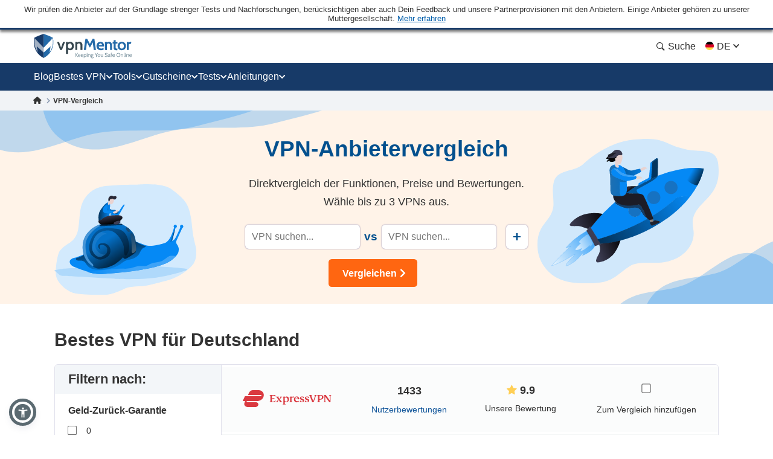

--- FILE ---
content_type: text/html; charset=UTF-8
request_url: https://de.vpnmentor.com/vpn-comparison/
body_size: 64686
content:
<!doctype html>
<html class="no-js" lang="de" country="US">
<head>
    <meta charset="utf-8">
    <meta name="viewport" content="width=device-width, initial-scale=1.0">
    <meta name="referrer" content="no-referrer">
    <meta name="theme-color" content="#3382c2">

    <!-- Checking JavaScript support -->
    <script>document.documentElement.classList.remove("no-js");</script>

    <!-- Add for speedup Alooma init -->
    <script id="aloomajs"></script>

    <!-- Consent Management -->
    <script>
        const EU_codes=["AT","BE","BG","HR","CY","CZ","DK","EE","FI","FR","DE","GR","HU","IE","IT","LV","LT","LU","MT","NL","PL","PT","RO","SK","SI","ES","SE"];
        const countryAttribute = document.querySelector("html").getAttribute("country");
        window.isEU = EU_codes.includes(countryAttribute);

        var oneTrustID = '018e420e-cecd-75d6-b59f-428fff4b0e06';

        if (!window.isEU) {
            Array.from(document.getElementsByClassName('cookies-settings')).forEach(element => {
                element.style.display = 'none';
            });
        } else {

            if (window.location.hostname.includes('-mentors.')) {
                oneTrustID = '018e4211-5a54-7af7-b90e-d3227d3d9973';
            }

            if (window.location.hostname.includes('ow-to-guide.')) {
                oneTrustID = '018e422a-763f-7124-b8d8-a279f58921e9';
            }
        }
    </script>

        <title>VPN-Anbietervergleich</title>
    
        
<meta name="robots" content="index, follow">
<link rel="canonical" href="https://de.vpnmentor.com/vpn-comparison/">
<link rel="alternate" hreflang="x-default" href="https://www.vpnmentor.com/vpn-comparison/">

<meta name="description" content="Vergleichen Sie die Geschwindigkeiten, Protokolle, Kundenservices und Beurteilungen von VPNs. Erfahren Sie, welche auf Android und iPhone laufen, Netflix entsperren und Chinas">
            <meta property="og:locale" content="de_DE">
            <meta property="og:type" content="website">
            <meta property="og:title" content="VPN-Anbietervergleich">
            <meta property="og:description" content="Vergleichen Sie die Geschwindigkeiten, Protokolle, Kundenservices und Beurteilungen von VPNs. Erfahren Sie, welche auf Android und iPhone laufen, Netflix entsperren und Chinas">
            <meta property="og:url" content="https://de.vpnmentor.com/vpn-comparison/">
            <meta property="og:site_name" content="vpnMentor">
            <meta property="article:publisher" content="https://www.facebook.com/vpnmentor/"><meta property="fb:app_id" content="603733949782292">
            <meta property="og:image" content="/wp-content/uploads/2017/03/VPN-comparison.png">
            <meta property="og:image:secure_url" content="/wp-content/uploads/2017/03/VPN-comparison.png">
            <meta property="og:image:width" content="1875">
            <meta property="og:image:height" content="984">
            <meta property="og:image:type" content="image/png">
            <meta name="twitter:card" content="summary_large_image">
            <meta name="twitter:description" content="Vergleichen Sie die Geschwindigkeiten, Protokolle, Kundenservices und Beurteilungen von VPNs. Erfahren Sie, welche auf Android und iPhone laufen, Netflix entsperren und Chinas">
            <meta name="twitter:title" content="VPN-Anbietervergleich">
            <meta name="twitter:site" content="@vpnmentor">
            <meta name="twitter:image" content="/wp-content/uploads/2017/03/VPN-comparison.png">
            <meta name="twitter:creator" content="@vpnmentor"><meta name='robots' content='max-image-preview:large' />
        
            <!-- start Alooma -->
            <script>
            function generateGUID() {
                let m='xxxxxxxx-xxxx-4xxx-yxxx-xxxxxxxxxxxx', i= 0, u= '';
                while(i++<36) {
                    let c = m[i-1],r= Math.random()*16|0, v= c=='x' ? r : (r&0x3|0x8);
                    u += (c=='-'||c=='4') ? c : v.toString(16);
                }
                return u.toUpperCase();
            }

            if (typeof userGUID === 'undefined') {
                var userGUID = generateGUID();
            }

            if (typeof rndPage === 'undefined') {
                var rndPage = "1|" + (Date.now().toString(36) + Math.random().toString(36).substr(2, 5)).toUpperCase();
            }

            window.ALOOMA_CUSTOM_LIB_URL = location.protocol+'//'+location.hostname+'/jssdk/track/alooma-latest.min.js?v11032025';

            (function(e,b){if(!b.__SV){var a,f,i,g;
                window.alooma=b;
                b._i=[];
                b.init=function(a,e,d){function f(b,h){var a=h.split(".");
                2==a.length&&(b=b[a[0]],h=a[1]);
                b[h]=function(){b.push([h].concat(Array.prototype.slice.call(arguments,0)))}}var c=b;
                "undefined"!==typeof d?c=b[d]=[]:d="alooma";
                c.people=c.people||[];
                c.toString=function(b){var a="alooma";
                "alooma"!==d&&(a+="."+d);
                b||(a+=" (stub)");
                return a};
                c.people.toString=function(){return c.toString(1)+".people (stub)"};
                i="disable time_event track track_custom_event track_pageview track_links track_forms register register_once alias unregister identify name_tag set_config people.set people.set_once people.increment people.append people.union people.track_charge people.clear_charges people.delete_user".split(" ");
                for(g=0;
                    g<i.length;
                    g++)f(c,i[g]);
                b._i.push([a,e,d])};
                b.__SV=1.2;
                // a=e.createElement("script");
                a=e.getElementById("aloomajs");
                a.type="text/javascript";
                a.async=!0;
                a.src="undefined"!==typeof ALOOMA_CUSTOM_LIB_URL?ALOOMA_CUSTOM_LIB_URL:"file:"===e.location.protocol&&"//cdn.alooma.com/libs/alooma-latest.min.js".match(/^\/\//)?"https://cdn.alooma.com/libs/alooma-latest.min.js":"//cdn.alooma.com/libs/alooma-latest.min.js";
                // f=e.getElementsByTagName("script")[0];
                // f.parentNode.insertBefore(a,f)
            }})(document,window.alooma||[]);
            // alooma.init("gBsWnjXdjn", {"api_host":"https://www.iknowlogy.net/jssdk"},"newiknowlogy");
            alooma.init("gBsWnjXdjn", {"api_host": location.protocol+'//'+location.hostname+ "/jssdk","fb_host":"https://wsknow.net/jssdk"},"newiknowlogy");
            </script>
            <!-- end Alooma -->

        <link rel='dns-prefetch' href='//de.vpnmentor.com' />
<link rel='dns-prefetch' href='//s.w.org' />
            <script type="application/ld+json">
                {
                    "@context" : "https://schema.org/",
                    "@type" : "WebSite",
                    "name" : "vpnMentor",
                    "url" : "https://de.vpnmentor.com",
                    "potentialAction": [{
                        "@type": "SearchAction",
                        "target": {
                            "@type": "EntryPoint",
                            "urlTemplate": "https://de.vpnmentor.com/search/?s={search_term_string}"
                        },
                        "query-input": "required name=search_term_string"
                    }]
                }
            </script>
        
                
<!-- 
                                                                                                                                                                                                                                                                                                            
                              ```                                                                                                                                                                                                                                                                           
                          `.--:::--.`                                                                                                                                                                                                                                                                       
                     ``.--:::::::::::--.``                                                                                                                                                                                                                                                                  
            ````..---:::::::::::::::::::::---..````                                                                                                 `:-`                              `--                                                                                                                   
   ----------:::::::::::::::::::::::::::::::::::::---------.                                                                                        `//::.`                        `.::/-                                                                                                                   
   :``-:::::::::::::::::::::::::::::::::::::::::::::::::-`.-                                                                                        `/////:-`                    `-:////-                                                               .--                                                 
   :    .-:::::::::::::::::::::::::::::::::::::::::::-.   .:                                                                                        `///////::.`              `.:://////-                                                            `-://-                                                 
   :      `-:::::::::::::::::::::::::::::::::::::::.`     .:                                                                                        `//////////:-.          .:://///////-                                                           ::////-                                                 
   :         .-:::::::::::::::::::::::::::::::::-`        .:         ````````         ``````` ``````````.....``          ``````` ```....``          `/////////////:-`    `-:////////////-          ``........`          ......  `......``       `..-//////:.....        ``.......``          ......``.....  
   :`          `.:::::::::::::::::::::::::::::.`          .:         `-------`       `------` .-----------------.`       ------------------.`       `///////////////:-..::///////://////-       `.-::////////::-`      `//////:::///////::-`    .///////////////`     .-::///////:::.`       //////::////:  
   -.             `-:::::::::::::::::::::::-`             .-          `-------`     `------`  .--------------------`     ---------------------`     `///////.-:///////////////::.`//////-      .:///////////////:-`    `///////////////////:-   .///////////////`   .:///////////////:-`     ////////////:  
   .-               `.-:::::::::::::::::-.                -.           `-------`   `------`   .----------.----------.    -----------..---------`    `///////`  .-://////////:-`  `//////-     .://////::-::://////:.   `/////////:---:://////:  .---//////:-----`  -///////::-::///////:`    ////////::---  
   `:                  `-:::::::::::::-`                  :`            `-------` `------`    .-------``    `.-------`   --------`     `.-------    `///////`    `.-:////:-`     `//////-    `://///:.`  `.:///////-   `///////-`     `-://///-    `//////.       -//////:.`   ``-//////:    //////:.`      
    :                    `.-:::::::-.`                   `:              `-------`------`     .------`        `-------   -------         .------    `///////`       `.--`        `//////-    -/////:`  `-://////:-`    `//////-         -/////:     //////.       ://///-         .//////.   //////:        
    :.        `             `-:::-`             `        .-               `------------`      .-----.          -------   ------.         .------    `///////`                    `//////-    ://///-`-:://///:-`       `//////.         -/////:     //////.      `//////.          ://///.   //////:        
    .-       `--.`            ```            `.--`       :`                `----------`       .------`        `-------   ------.         .------    `///////`                    `//////-    ://///:://///:-.``        `//////.         -/////:     ://///-       ://///:`        .//////.   //////:        
     :`      `:::--.`                     `.--:::`      `:                   --------`        .-------.`    `.-------`   ------.         .------    `///////`                    `//////-    `://///////:.```-:-`      `//////.         -/////:     -/////:-``    -//////:.`   ``-://///:    //////:        
     --      `///:::-.`                ``--:::///`      -.                    ------.         .---------------------.    ------.         .------    `///////`                    `//////-     .:////////::::////::.    `//////.         -/////:     `://////::::`  -://////:::::///////:`    //////:        
     `:`     `//////:::-.`           `.-::://////`     .:                      ----.          .-------------------.`     ------.         .------    `///////`                    `//////-      `-:////////////////:`   `//////.         -/////:      `::////////`   `:://////////////:.      //////:        
      .-     `/////////:::-.`     `.-::://///////`     :.                       .-.           .-----------------.`       ------.         .------    `:::::::`                    `::::::-        `.:::////////::-.     `::::::`         -:::::-        `-:::////`     `-::://////::-.`       :::::::        
       :.    `///////////:::--.`.--:::///////////`    --                         `            .------`````.````          ``````           ``````     ```````                      ```````           ``........`         ``````          ```````           ``....         ``.....``           ```````        
       `:`   `//////////////::::::://////////////`   .:`                                      .------`                                                                                                                                                                                                      
        .:   `///////////////////////////////////`  `:`                                       .------`                        ``     ``                           ``                      ``      ``                       `````             ```                `````             `` ``                     
         .-  `///////////////////////////////////` `:.                                        .------`                        --   .-.`                           ..                      `--`   .-`                     `-..`.--`          .-.`              .-..``.-.           -. `.                     
          .-``///////////////////////////////////`.:.                                         .------`                        -- .-.`    .....`  `.....  `-.....  .. `-...-.  `....--      `--``--` ......  ..   .-      .-.`   .`  ...... `--.. .....`      .-`     `-. `....-.  -. .-  -.....`  .....`    
           .:.///////////////////////////////////-:.                                          `......`                        -----.    --` `.-``-.` `-- `-.  `-. -- `-.  .-``-.  `--        .--.  .-`  `-- --   .-       `..--..` `.` `.-` .-  --` `.-`     --       -- .-`  .-` -. .- `-.   -. --`  .-.   
            `:///////////////////////////////////-`                                                                           --` `--` `--.....`.-...... `-    -- -- `-`  `-``-.   --         --   .-    -- --   .-      .`    `-- .-....-` .-  --.....`     .-`     `-. .-`  `-` -. .- `-.   -. --.....`   
              -:///////////////////////////////:.                                                                             --   `--` .-.``--` --``.-. `-.``.-` -- `-`  `-` .-.`.--         --   `-.``.-. .-.``--      .-..``.-. --```--` .-  .-.``.-`      .-.```.-.  .-`  `-` -. .- `-.   -. .-.``.-`   
               `-:///////////////////////////:-`                                                                              ``     ``  ``..`    ``.``  `-...`   ``  `    `  `.```--         ``     `..``   `..```        `...``   `..` .` ``   ``..`          `...`    ``    `  .` `.  ``   ``   `..`     
                 `-:///////////////////////:-`                                                                                                           `-`                  .-..--`                                                                                                                       
                   `.:://///////////////:-.                                                                                                                                                                                                                                                                 
                      `.-:://///////::-.                                                                                                                                                                                                                                                                    
                          `.-:::::-.`                                                                                                                                                                                                                                                                       
                                                                                                                                                                                                                                                                                                            
                                                                                                                                                                                                                                                                                                            
                                                                                                    

    Hello! We provide cybersecurity tips from top tech experts and create honest VPN reviews. 
    Is your data safe online? Find out with this IP tool: https://www.vpnmentor.com/tools/ipinfo/
-->
    <link rel="EditURI" type="application/rsd+xml" title="RSD" href="https://de.vpnmentor.com/xmlrpc.php?rsd" />
<link rel="wlwmanifest" type="application/wlwmanifest+xml" href="https://de.vpnmentor.com/wp-includes/wlwmanifest.xml" /> 
<link rel="alternate" hreflang="en" href="https://www.vpnmentor.com/vpn-comparison/" >
<link rel="alternate" hreflang="fr" href="https://fr.vpnmentor.com/vpn-comparison/" >
<link rel="alternate" hreflang="he" href="https://he.vpnmentor.com/vpn-comparison/" >
<link rel="alternate" hreflang="zh" href="https://zh.vpnmentor.com/vpn-comparison/" >
<link rel="alternate" hreflang="de" href="https://de.vpnmentor.com/vpn-comparison/" >
<link rel="alternate" hreflang="it" href="https://it.vpnmentor.com/vpn-comparison/" >
<link rel="alternate" hreflang="ja" href="https://ja.vpnmentor.com/vpn-comparison/" >
<link rel="alternate" hreflang="ru" href="https://ru.vpnmentor.com/vpn-comparison/" >
<link rel="alternate" hreflang="es" href="https://es.vpnmentor.com/vpn-comparison/" >
<link rel="alternate" hreflang="ar" href="https://ar.vpnmentor.com/vpn-comparison/" >
<link rel="alternate" hreflang="id" href="https://id.vpnmentor.com/vpn-comparison/" >
<link rel="alternate" hreflang="pl" href="https://pl.vpnmentor.com/vpn-comparison/" >
<link rel="alternate" hreflang="pt" href="https://pt.vpnmentor.com/vpn-comparison/" >
<link rel="alternate" hreflang="tr" href="https://tr.vpnmentor.com/vpn-comparison/" >
<link rel="alternate" hreflang="vi" href="https://vi.vpnmentor.com/vpn-comparison/" >
<link rel="alternate" hreflang="th" href="https://th.vpnmentor.com/vpn-comparison/" >
<link rel="alternate" hreflang="el" href="https://el.vpnmentor.com/vpn-comparison/" >
<link rel="alternate" hreflang="nl" href="https://nl.vpnmentor.com/vpn-comparison/" >
<link rel="alternate" hreflang="bg" href="https://bg.vpnmentor.com/vpn-comparison/" >
<link rel="alternate" hreflang="cs" href="https://cs.vpnmentor.com/vpn-comparison/" >
<link rel="alternate" hreflang="fi" href="https://fi.vpnmentor.com/vpn-comparison/" >
<link rel="alternate" hreflang="ro" href="https://ro.vpnmentor.com/vpn-comparison/" >
<link rel="alternate" hreflang="sv" href="https://sv.vpnmentor.com/vpn-comparison/" >
<link rel="alternate" hreflang="ko" href="https://ko.vpnmentor.com/vpn-comparison/" >
<link rel="alternate" hreflang="hu" href="https://hu.vpnmentor.com/vpn-comparison/" >
<link rel="alternate" hreflang="da" href="https://da.vpnmentor.com/vpn-comparison/" >
<link rel="alternate" hreflang="nb" href="https://nb.vpnmentor.com/vpn-comparison/" >
<link rel="alternate" hreflang="hr" href="https://hr.vpnmentor.com/vpn-comparison/" >
<link rel="alternate" hreflang="uk-ua" href="https://uk.vpnmentor.com/vpn-comparison/" >
            <!-- Favicon for IE 8 -->
            <!--[if IE 8]>
            <link rel="shortcut icon" href="/wp-content/themes/vpnmentor/images/favicon_vm/favicon.ico">
            <![endif]-->

            <!-- Favicon for IE 9-10 -->
            <meta name="msapplication-TileImage" content="/wp-content/themes/vpnmentor/images/favicon_vm/ms-icon-144x144.png">
            <meta name="msapplication-TileColor" content="#3382c2">

            <!-- Favicon for Android -->
            <link rel="icon" sizes="192x192" href="/wp-content/themes/vpnmentor/images/favicon_vm/android-icon-192x192.png">

             <!-- Favicon for iOS -->
            <link rel="apple-touch-icon" sizes="180x180" href="/wp-content/themes/vpnmentor/images/favicon_vm/apple-icon-180x180.png">

            <!-- Favicon for OSX -->
            <link rel="icon" type="image/png" sizes="32x32" href="/wp-content/themes/vpnmentor/images/favicon_vm/favicon-32x32.png">
            <link rel="icon" type="image/png" sizes="16x16" href="/wp-content/themes/vpnmentor/images/favicon_vm/favicon-16x16.png">
            
            <!-- Favicon for Windows 8 and Windows 8.1 -->
            <meta name="msapplication-config" content="/wp-content/themes/vpnmentor/images/favicon_vm/favicon.xml">
            
            <!-- Favicon for Desktop -->
            <link rel="icon" href="/wp-content/themes/vpnmentor/images/favicon_vm/favicon.ico">
            <link rel="icon" href="/wp-content/themes/vpnmentor/images/favicon_vm/favicon-32x32.ico" sizes="32x32">
            <link rel="icon" href="/wp-content/themes/vpnmentor/images/favicon_vm/favicon-48x48.ico" sizes="48x48">
        <link rel="stylesheet" href="https://de.vpnmentor.com/wp-content/themes/vpnmentor/css/vpn-comparison.css?v=1767085161">
<style>.header .menu-coupons li a.coupon-expressvpn:before {
                        background-position: center;
                        background-size: 100%;
                        background-image: url(/wp-content/uploads/2019/06/ExpressVPN_Monogram_Logo_Red-1.svg);
                        height: 28px;
                    }.header .menu-coupons li a.coupon-cyberghost-vpn:before {
                        background-position: center;
                        background-size: 100%;
                        background-image: url(/wp-content/uploads/2019/05/VM-_CyberGhost.svg);
                        height: 28px;
                    }.header .menu-coupons li a.coupon-private-internet-access:before {
                        background-position: center;
                        background-size: 100%;
                        background-image: url(/wp-content/uploads/2022/03/VM_PIA-ICON.svg);
                        height: 28px;
                    }.header .menu-coupons li a.coupon-ipvanish-vpn:before {
                        background-position: center;
                        background-size: 100%;
                        background-image: url(/wp-content/uploads/2019/05/VM-_Ip-Vanish.svg);
                        height: 28px;
                    }.header .menu-coupons li a.coupon-privatevpn:before {
                        background-position: center;
                        background-size: 100%;
                        background-image: url(/wp-content/uploads/2019/05/VM-_Private-VPN.svg);
                        height: 28px;
                    }</style>    
    <!-- Google Tag Manager -->
    <script data-qa-id="googletagmanager">(function(w,d,s,l,i){w[l]=w[l]||[];w[l].push({'gtm.start':
    new Date().getTime(),event:'gtm.js'});var f=d.getElementsByTagName(s)[0],
    j=d.createElement(s),dl=l!='dataLayer'?'&l='+l:'';j.async=true;j.src=
    location.origin+'/metrics3/gtm.js?id='+i+dl;f.parentNode.insertBefore(j,f);
    })(window,document,'script','dataLayer','GTM-5B6232FL');</script>
    <!-- End Google Tag Manager -->

    <script>
        window.ga4IdsValues = window.ga4IdsValues || {};
        window.dataLayer = window.dataLayer || [];
        window.gaEvents = window.gaEvents || [];

        // Ensure the GTAG is loaded and initialized
        window.gtag = function gtag(){
            if (arguments[0] === 'event' && typeof arguments[1] === 'string' && typeof arguments[2] === 'object') {
                const eventData = {
                    event: arguments[1], // Event name
                    event_category: arguments[2].event_category || undefined,
                    event_label: arguments[2].event_label || undefined,
                    non_interaction: arguments[2].non_interaction || false,
                    ...arguments[2] // Include any additional properties dynamically
                };
                window.dataLayer.push(eventData);
            } else {
                window.dataLayer.push(arguments);
            }
            
            window.gaEvents.push(arguments)
        }

        if (window.isEU) {
            gtag('consent', 'default', {
                'ad_storage': 'denied',
                'ad_user_data': 'denied',
                'ad_personalization': 'denied',
                'analytics_storage': 'granted',
                'wait_for_update': 500
            });
        }

        function gtagApiResultInit() {
            const interval = setInterval(() => {
                let measurementID = 'GTM-5B6232FL'; 
                    if (typeof google_tag_manager !== 'undefined' &&
                        google_tag_manager[measurementID] &&
                        google_tag_manager[measurementID].dataLayer &&
                        typeof google_tag_manager[measurementID].dataLayer.get === 'function') {
                        
                        const gtagApiResult = google_tag_manager[measurementID].dataLayer.get('gtagApiResult');

                        if (gtagApiResult && gtagApiResult.client_id && gtagApiResult.session_id) {

                            if (typeof aloomaTrackPageview === 'function' && typeof rndPage !== 'undefined') {
                                clearInterval(interval);

                                window.ga4IdsValues = {
                                    "pageview_id": rndPage,
                                    "client_id": gtagApiResult.client_id,
                                    "session_id": gtagApiResult.session_id
                                };

                                aloomaTrackPageview("gcid", window.ga4IdsValues);
                            }
                        }
                    }
            }, 100);
        }

        // Initialize the function
        gtagApiResultInit();

    </script>

</head>

<body class="archive post-type-archive post-type-archive-vendor_comparison new-menu">

<header class="header">
            <div class="header__start">
                            <div class="ftc-navbar">
    Wir prüfen die Anbieter auf der Grundlage strenger Tests und Nachforschungen, berücksichtigen aber auch Dein Feedback und unsere Partnerprovisionen mit den Anbietern. Einige Anbieter gehören zu unserer Muttergesellschaft. <div class="ftc-navbar__tooltip disclosureTooltip">Mehr erfahren<div class="ftc-navbar__tooltip__text">vpnMentor wurde 2014 gegründet, um VPN-Dienste zu testen und über Datenschutzthemen zu berichten. Heute unterstützt unser Team aus Cybersecurity-Forschern, Redakteuren und Autoren Leser wie Dich dabei, ihre Online-Freiheit zu wahren. Wir arbeiten dafür mit Kape Technologies PLC zusammen, zu der auch Holiday.com, ExpressVPN, CyberGhost und Private Internet Access gehören. Diese Produkte können auf unserer Website bewertet und gerankt werden. Unsere Bewertungen gelten zum Zeitpunkt der Veröffentlichung als genau und werden nach strengen Standards erstellt, die eine professionelle und detaillierte Prüfung der technischen Fähigkeiten und Eigenschaften der Produkte sowie deren kommerziellen Nutzen für Dich berücksichtigen. Bei den Rankings und Bewertungen berücksichtigen wir auch die gemeinsame Eigentümerschaft sowie Affiliate-Provisionen, die wir bei Käufen über Links auf unserer Website erhalten. Wir prüfen nicht alle VPN-Anbieter, die Informationen gelten jeweils zum Datum des Artikels.</div></div></div>                                </div>
    
        

<div class="header__wrap">
    <div class="container">
        <div class="header__inner">
            <a id="main_logo" aria-label="Header Logo" class="logo" href="https://de.vpnmentor.com">
                                    <svg class="desktop" width="163" height="41" viewBox="0 0 163 41" fill="none" xmlns="http://www.w3.org/2000/svg">
<path d="M160.521 38.2563C160.058 38.2689 159.6 38.1566 159.196 37.931C158.851 37.7254 158.568 37.4301 158.378 37.0764C158.182 36.7135 158.075 36.3089 158.067 35.8965C158.065 35.5015 158.154 35.1113 158.329 34.757C158.499 34.4235 158.756 34.1422 159.073 33.9428C159.432 33.7303 159.843 33.6231 160.26 33.6335C160.605 33.6273 160.947 33.7027 161.257 33.8535C161.542 33.9971 161.778 34.2206 161.936 34.4966C162.133 34.8746 162.218 35.3008 162.182 35.7254V35.9529H158.914C158.931 36.2926 159.032 36.6228 159.208 36.9138C159.356 37.1301 159.563 37.2995 159.805 37.4017C160.067 37.4975 160.344 37.5443 160.623 37.5399C160.844 37.542 161.065 37.5203 161.281 37.4751C161.501 37.4347 161.715 37.3691 161.919 37.2795L162.026 37.9226C161.82 38.0102 161.61 38.0862 161.396 38.1501C161.114 38.2303 160.822 38.2661 160.529 38.2563H160.521ZM159.017 35.3747H161.34C161.345 35.1856 161.303 34.9982 161.217 34.8294C161.141 34.6726 161.014 34.5463 160.857 34.4712C160.665 34.3828 160.454 34.341 160.243 34.349C159.947 34.3349 159.655 34.4307 159.425 34.6179C159.205 34.8197 159.051 35.0836 158.983 35.3747H159.017Z" fill="#78909C"/>
<path d="M18.2685 0.756396L16.1905 0V40H16.2016C19.7353 38.2314 22.8911 35.7731 25.4803 32.7697L25.6136 32.6029C26.6137 31.4016 27.5138 30.1001 28.3028 28.7542C28.4361 28.5206 28.5695 28.2981 28.7028 28.0534C30.4474 24.8832 31.6031 21.4238 32.1031 17.8309C32.2143 17.0968 32.2809 16.3515 32.3365 15.5951C32.381 14.9833 32.381 14.3493 32.381 13.7152C32.381 11.5595 32.1631 9.4533 31.7031 7.35261C31.6364 7.04116 31.5031 6.76307 31.3142 6.50723C31.1253 6.26251 30.8919 6.06229 30.6141 5.91769C26.6026 3.97108 22.48 2.24694 18.2685 0.756396Z" fill="#246AA8"/>
<path d="M14.1125 0.756396L16.1905 0V40H16.1794C12.6457 38.2314 9.48982 35.7731 6.90068 32.7697L6.76733 32.6029C5.76723 31.4016 4.86714 30.1001 4.07818 28.7542C3.94483 28.5206 3.81148 28.2981 3.67814 28.0534C1.93352 24.8832 0.777854 21.4238 0.277805 17.8309C0.166683 17.0968 0.10001 16.3515 0.0444488 15.5951C0 14.9833 0 14.3493 0 13.7152C0 11.5595 0.217888 9.45329 0.677844 7.35261C0.744517 7.04116 0.877864 6.76307 1.06677 6.50723C1.25568 6.26251 1.48903 6.06229 1.76684 5.91769C5.77834 3.97108 9.90097 2.24694 14.1125 0.756396Z" fill="#173A68"/>
<path d="M31.6109 12.2677V14.7122C31.6033 14.865 31.5869 15.0172 31.562 15.1682V15.5264C31.5586 15.5453 31.5586 15.5648 31.562 15.5837C31.5717 15.7192 31.5522 15.8551 31.5047 15.9824C31.4473 16.113 31.2753 16.2832 31.2753 16.4788C31.2917 16.5985 31.2717 16.7203 31.2179 16.8285C31.1606 16.9423 31.2179 17.0241 31.1606 17.1218C31.1117 17.3738 31.0459 17.6267 30.9885 17.8787L30.9152 18.1607V18.2369L30.8419 18.5377C30.793 18.7164 30.7479 18.8875 30.6867 19.0501C30.6256 19.2128 30.6379 19.2288 30.605 19.319C30.5109 19.6124 30.4085 19.9132 30.3107 20.2065C30.2922 20.2924 30.2605 20.3749 30.2167 20.451C30.0531 20.8741 29.8895 21.2652 29.7014 21.6883L29.5294 22.0794C29.4354 22.2824 29.3329 22.4865 29.2351 22.6736L21.7861 3.0625C24.6786 4.10894 27.5129 5.30969 30.2768 6.6596C30.4821 6.76978 30.6614 6.92273 30.8025 7.10812C30.9436 7.2935 31.0433 7.50701 31.0948 7.73422C31.1143 7.88286 31.1457 8.02968 31.1888 8.17328C31.2828 8.61234 31.3524 9.0608 31.4097 9.50832L31.4502 9.79037C31.4408 9.97402 31.4602 10.158 31.5075 10.3357V12.012C31.5445 12.0428 31.5733 12.0822 31.5914 12.1269C31.6094 12.1715 31.6162 12.2199 31.6109 12.2677Z" fill="url(#paint0_linear_16_38)"/>
<path opacity="0.6" d="M16.3218 30.9274L4.86952 20.6964L6.50542 30.4639C6.00619 29.7804 5.53987 29.064 5.11491 28.34C4.95978 28.0796 4.81217 27.8107 4.66457 27.5258C2.92674 24.41 1.78259 20.9986 1.29029 17.465C1.18123 16.7323 1.10758 15.9999 1.06935 15.2679C1.01659 14.6507 0.996193 14.0312 1.00824 13.412C1.00935 12.4658 1.05861 11.5204 1.15584 10.5792C1.14806 10.3656 1.17022 10.152 1.22166 9.94461V9.71708C1.31567 9.00067 1.43413 8.27674 1.5902 7.55469L16.3133 23.0158L16.3218 30.9274Z" fill="white"/>
<path d="M16.3213 30.9303L27.8149 20.6825L26.1743 30.4499C26.6735 29.7664 27.1399 29.05 27.5648 28.3261C27.7199 28.0656 27.8675 27.7967 28.0152 27.5119C29.7362 24.4039 30.8678 21.0044 31.3528 17.4849C31.4562 16.7522 31.5298 16.0198 31.5737 15.2878C31.5737 14.6607 31.6395 14.0345 31.6395 13.4319C31.6365 12.4803 31.5847 11.5294 31.4844 10.5831C31.4922 10.3696 31.47 10.1559 31.4186 9.94851V9.72099C31.3246 9.00458 31.2061 8.28065 31.05 7.55859L16.3298 23.0188L16.3213 30.9303Z" fill="white"/>
<path d="M48.3972 13.4854L45.084 22.7884L41.7708 13.4854H38.499L43.6521 26.8575H46.5074L51.6784 13.4609L48.3972 13.4854Z" fill="#37474F"/>
<path d="M65.7143 16.7581C65.2861 15.7403 64.5805 14.8633 63.6779 14.2272C62.7886 13.6755 61.7771 13.3513 60.7328 13.2831C59.6885 13.2149 58.6434 13.4048 57.6899 13.8361C57.2234 14.0852 56.7825 14.3797 56.3737 14.7151L56.0136 13.4779H53.3623V33.3701H56.6341V26.0452C56.9882 26.3048 57.3693 26.5255 57.7708 26.7033C58.5844 27.0148 59.4527 27.1587 60.3233 27.1264C61.5057 27.1675 62.6708 26.8342 63.6525 26.174C64.5569 25.5398 65.2631 24.6623 65.6889 23.643C66.1861 22.564 66.4455 21.3908 66.4497 20.2028C66.454 19.0148 66.2028 17.8397 65.7134 16.7572L65.7143 16.7581ZM62.1642 23.2698C61.9068 23.6431 61.5583 23.9445 61.1517 24.1454C60.7451 24.3463 60.294 24.4401 59.841 24.4177C59.1896 24.4633 58.5415 24.2904 57.9994 23.9263C57.4572 23.5623 57.0519 23.0279 56.8475 22.4076C56.6068 21.7032 56.4907 20.9623 56.5044 20.218C56.4913 19.4713 56.6074 18.728 56.8475 18.0208C57.0536 17.4291 57.4362 16.9149 57.9438 16.5475C58.5023 16.1691 59.168 15.9808 59.842 16.0107C60.2961 15.9917 60.7477 16.0886 61.1541 16.2922C61.5605 16.4958 61.9084 16.7995 62.1651 17.1746C62.7489 18.0792 63.0349 19.1437 62.9831 20.2189C63.0313 21.2885 62.7454 22.3465 62.1651 23.2463L62.1642 23.2698Z" fill="#37474F"/>
<path d="M79.3495 14.9839C79.2376 14.831 79.1144 14.6868 78.9809 14.5523C78.5233 14.1099 77.9784 13.7677 77.381 13.5477C76.7837 13.3277 76.147 13.2347 75.5117 13.2746C74.6647 13.2588 73.8253 13.437 73.0578 13.7955C72.667 13.9861 72.29 14.2038 71.9296 14.447L71.8723 13.4862H68.7236V26.8583H72.0697V17.1895C72.2684 16.9598 72.4888 16.7498 72.7278 16.5624C73.2834 16.1703 73.9543 15.9754 74.6336 16.0087C75.0219 15.9762 75.4123 16.041 75.7693 16.1973C76.1264 16.3535 76.4388 16.5963 76.6784 16.9037C77.1508 17.7488 77.3668 18.7132 77.2999 19.6791V26.8573H80.6046V19.4112C80.6757 17.8391 80.2368 16.2861 79.3532 14.9839H79.3495Z" fill="#37474F"/>
<path d="M68.7236 38.1573V31.8008H69.5886V38.1573H68.7236ZM72.0443 38.1573L69.7212 34.7877L72.0857 31.8008H73.1406L70.6867 34.7717L73.1406 38.1563L72.0443 38.1573Z" fill="#78909C"/>
<path d="M75.5537 38.2538C75.0907 38.2664 74.6327 38.154 74.2281 37.9285C73.8831 37.7229 73.6004 37.4275 73.4101 37.0739C73.2202 36.7099 73.1233 36.3045 73.1281 35.894C73.1254 35.499 73.2149 35.1088 73.3895 34.7545C73.5598 34.421 73.8171 34.1397 74.1341 33.9403C74.4649 33.7534 74.8352 33.6475 75.2148 33.6311C75.5944 33.6148 75.9725 33.6885 76.3181 33.8463C76.6022 33.9898 76.8382 34.2134 76.9969 34.4893C77.1754 34.7979 77.2634 35.1504 77.2508 35.5066C77.2508 35.5715 77.2508 35.6448 77.2508 35.7182V35.9457H73.979C73.9959 36.2854 74.097 36.6156 74.2732 36.9065C74.4215 37.1229 74.6287 37.2922 74.8702 37.3945C75.1321 37.4903 75.4094 37.5371 75.6882 37.5327C75.9093 37.5348 76.1299 37.513 76.3463 37.4678C76.5659 37.4275 76.7802 37.3619 76.9847 37.2723L77.0909 37.9153C76.883 38.0042 76.6698 38.0802 76.4525 38.1429C76.1607 38.2282 75.8565 38.2641 75.5528 38.2491L75.5537 38.2538ZM74.0495 35.3722H76.4046C76.4096 35.1831 76.3676 34.9957 76.2824 34.8269C76.2065 34.67 76.0795 34.5437 75.9223 34.4687C75.7298 34.3811 75.5197 34.3393 75.3084 34.3464C75.0119 34.3324 74.7207 34.4281 74.4904 34.6153C74.2701 34.8172 74.116 35.0811 74.0485 35.3722H74.0495Z" fill="#78909C"/>
<path d="M80.2332 38.2565C79.7676 38.27 79.3071 38.1576 78.9 37.9312C78.5524 37.7289 78.2689 37.4327 78.0821 37.0765C77.8922 36.7125 77.7953 36.3072 77.8 35.8966C77.7946 35.5022 77.8816 35.112 78.0539 34.7571C78.2273 34.4234 78.4871 34.1422 78.806 33.9429C79.1642 33.7295 79.5757 33.6223 79.9925 33.6336C80.3353 33.6274 80.6746 33.7029 80.9825 33.8536C81.2698 33.9959 81.5088 34.2195 81.6698 34.4967C81.8416 34.8076 81.9264 35.159 81.9152 35.514C81.9191 35.5844 81.9191 35.6551 81.9152 35.7255C81.9228 35.8012 81.9228 35.8774 81.9152 35.953H78.6434C78.659 36.2942 78.7633 36.6254 78.9461 36.9139C79.0927 37.1318 79.3004 37.3016 79.5431 37.4018C79.8046 37.4991 80.0821 37.546 80.3611 37.54C80.5781 37.5418 80.7947 37.5201 81.007 37.4752C81.2272 37.4372 81.4417 37.3715 81.6454 37.2796L81.76 37.9227C81.5521 38.0115 81.3389 38.0875 81.1217 38.1502C80.8323 38.2339 80.5313 38.2697 80.2304 38.2565H80.2332ZM78.7195 35.3748H81.0756C81.083 35.1864 81.0436 34.999 80.9609 34.8295C80.882 34.6749 80.7559 34.5494 80.6008 34.4713C80.4058 34.3833 80.1932 34.3414 79.9794 34.3491C79.683 34.3359 79.3921 34.4315 79.1614 34.618C78.9441 34.8223 78.7907 35.0852 78.7195 35.3748Z" fill="#78909C"/>
<path d="M82.7607 40.3522V33.7071H83.3991L83.5467 34.7244L83.3173 34.5617C83.4957 34.2828 83.7332 34.0466 84.0131 33.8698C84.3254 33.696 84.6786 33.609 85.036 33.6178C85.4088 33.609 85.775 33.7172 86.0833 33.9271C86.3754 34.1338 86.6069 34.4149 86.7536 34.7413C86.9143 35.111 86.9951 35.5106 86.9906 35.9137C86.9962 36.3153 86.9211 36.714 86.7696 37.0861C86.6275 37.4118 86.4002 37.693 86.1115 37.9003C85.7932 38.1144 85.4156 38.2226 85.0322 38.2096C84.6967 38.2125 84.3655 38.1344 84.0666 37.9821C83.7849 37.8476 83.5633 37.6129 83.4452 37.324L83.5759 37.1613V40.3109L82.7607 40.3522ZM84.8789 37.5195C85.056 37.5276 85.2325 37.4942 85.3944 37.422C85.5563 37.3499 85.6992 37.241 85.8116 37.104C86.0311 36.7525 86.1475 36.3464 86.1475 35.932C86.1475 35.5176 86.0311 35.1116 85.8116 34.7601C85.6992 34.6231 85.5563 34.5142 85.3944 34.442C85.2325 34.3699 85.056 34.3365 84.8789 34.3445C84.6417 34.3423 84.4079 34.4012 84.2001 34.5157C83.992 34.6423 83.8246 34.826 83.7178 35.045C83.5875 35.3221 83.5259 35.6265 83.5383 35.9325C83.5247 36.2464 83.5863 36.5591 83.7178 36.8445C83.8276 37.0569 83.9947 37.2345 84.2001 37.3569C84.41 37.4651 84.6429 37.5209 84.8789 37.5195Z" fill="#78909C"/>
<path d="M87.8408 32.7127V31.8008H88.6588V32.7127H87.8408ZM87.8408 38.1582V33.7093H88.6588V38.161L87.8408 38.1582Z" fill="#78909C"/>
<path d="M89.7803 38.1578V33.7061H90.4187L90.5822 34.5607L90.2635 34.43C90.5018 34.1437 90.8047 33.9181 91.1473 33.7719C91.4101 33.6777 91.6862 33.6256 91.9652 33.6177C92.2284 33.5911 92.494 33.6285 92.7396 33.7267C92.9851 33.8249 93.2033 33.9811 93.3755 34.1818C93.6746 34.6343 93.8209 35.1707 93.7929 35.7124V38.1569H92.975V35.7124C93.007 35.3481 92.9149 34.9836 92.7136 34.6782C92.5966 34.559 92.4541 34.4678 92.2968 34.4115C92.1395 34.3551 91.9715 34.3351 91.8054 34.3529C91.521 34.3513 91.2404 34.4184 90.9875 34.5485C90.8643 34.6114 90.7561 34.6998 90.67 34.808C90.5839 34.9162 90.5219 35.0415 90.4882 35.1756L90.5945 34.6792V38.1625L89.7803 38.1578Z" fill="#78909C"/>
<path d="M96.7178 40.4253C96.3472 40.4302 95.9778 40.3808 95.6215 40.2787C95.3349 40.2005 95.0749 40.0458 94.8694 39.8311C94.7761 39.7339 94.7031 39.6191 94.6547 39.4933C94.6063 39.3676 94.5834 39.2334 94.5874 39.0987C94.5812 38.8749 94.6537 38.656 94.7923 38.4801C94.9454 38.2941 95.1421 38.1488 95.3649 38.057C95.2398 37.9996 95.1282 37.9163 95.0377 37.8126C94.9651 37.7224 94.9247 37.6106 94.923 37.4948C94.9211 37.358 94.9674 37.2249 95.0537 37.1187C95.1571 36.9909 95.2967 36.8972 95.4542 36.8499C95.2075 36.6996 95.0089 36.482 94.8816 36.2228C94.7411 35.9514 94.6706 35.6492 94.6767 35.3437C94.6741 35.0366 94.7502 34.734 94.8976 34.4646C95.0468 34.2045 95.2647 33.9904 95.5275 33.846C95.8341 33.6825 96.1777 33.6012 96.5251 33.61C96.9183 33.6074 97.3022 33.7299 97.6213 33.9598C97.7715 33.871 97.934 33.8051 98.1036 33.7642C98.3085 33.7064 98.5207 33.6789 98.7335 33.6824H98.8069L98.7006 34.2277H98.2832C98.181 34.2345 98.0796 34.2509 97.9804 34.2766C98.2378 34.5654 98.3779 34.94 98.3734 35.3268C98.3791 35.6447 98.303 35.9587 98.1525 36.2387C98.0034 36.5059 97.7822 36.7258 97.5141 36.8734C97.2115 37.0399 96.8694 37.1215 96.5241 37.1093H96.2054L95.9233 37.0445C95.7842 37.0934 95.7109 37.1667 95.7109 37.2805C95.7142 37.3183 95.7273 37.3547 95.7489 37.386C95.7705 37.4173 95.7998 37.4425 95.834 37.4591C95.9535 37.5219 96.0841 37.5606 96.2186 37.5728L97.4126 37.7609C97.8153 37.8075 98.2002 37.9528 98.5333 38.184C98.6635 38.2855 98.7673 38.417 98.8357 38.5673C98.9041 38.7175 98.9352 38.8821 98.9263 39.047C98.936 39.327 98.8396 39.6004 98.6564 39.8123C98.4462 40.0329 98.1806 40.1929 97.8874 40.2758C97.5064 40.3798 97.1126 40.4292 96.7178 40.4225V40.4253ZM96.7911 39.7014C97.1209 39.7166 97.4501 39.6611 97.7567 39.5387C97.8554 39.5054 97.9414 39.4423 98.0028 39.3581C98.0643 39.274 98.0981 39.1729 98.0998 39.0687C98.101 38.9919 98.082 38.9161 98.0447 38.849C98.0074 38.7818 97.9531 38.7256 97.8874 38.686C97.6995 38.5724 97.4907 38.4975 97.2734 38.466L95.9807 38.2545C95.816 38.323 95.6659 38.4226 95.5388 38.5478C95.48 38.6034 95.4331 38.6702 95.4008 38.7444C95.3685 38.8185 95.3515 38.8985 95.3508 38.9793C95.3489 39.1003 95.385 39.2187 95.454 39.3181C95.523 39.4174 95.6213 39.4926 95.7353 39.5331C96.0649 39.6594 96.4167 39.7176 96.7695 39.7042L96.7911 39.7014ZM96.5297 36.4456C96.6805 36.4575 96.8319 36.4359 96.9733 36.3825C97.1147 36.329 97.2426 36.2449 97.3477 36.1363C97.5348 35.9073 97.6309 35.6174 97.6175 35.3221C97.6366 35.026 97.5398 34.734 97.3477 34.5079C97.2422 34.4003 97.114 34.3175 96.9726 34.2654C96.8311 34.2134 96.6799 34.1934 96.5297 34.207C96.3795 34.1922 96.2279 34.2116 96.0863 34.2637C95.9446 34.3158 95.8166 34.3993 95.7118 34.5079C95.5197 34.734 95.4229 35.026 95.442 35.3221C95.4286 35.6174 95.5247 35.9073 95.7118 36.1363C95.8101 36.249 95.9324 36.3383 96.0697 36.3975C96.207 36.4567 96.3559 36.4844 96.5053 36.4785L96.5297 36.4456Z" fill="#78909C"/>
<path d="M103.089 38.1573V35.4063L100.808 31.8008H101.789L103.695 34.8855H103.286L105.192 31.8008H106.173L103.923 35.4063V38.1573H103.089Z" fill="#78909C"/>
<path d="M107.842 38.2525C107.419 38.2639 107.002 38.1536 106.64 37.9347C106.317 37.7397 106.057 37.4574 105.888 37.1205C105.715 36.7539 105.626 36.3537 105.626 35.9486C105.626 35.5435 105.715 35.1433 105.888 34.7767C106.06 34.4419 106.32 34.1604 106.64 33.9625C107.004 33.7499 107.421 33.6428 107.842 33.6532C108.262 33.6417 108.675 33.7489 109.036 33.9625C109.361 34.158 109.624 34.4399 109.797 34.7767C109.969 35.1433 110.059 35.5435 110.059 35.9486C110.059 36.3537 109.969 36.7539 109.797 37.1205C109.627 37.4596 109.363 37.7424 109.036 37.9347C108.678 38.1545 108.263 38.265 107.842 38.2525ZM107.842 37.5201C108.033 37.5316 108.224 37.5002 108.401 37.4283C108.578 37.3564 108.737 37.2458 108.865 37.1045C109.099 36.7586 109.225 36.3504 109.225 35.9326C109.225 35.5149 109.099 35.1067 108.865 34.7607C108.591 34.4952 108.224 34.3467 107.843 34.3467C107.461 34.3467 107.094 34.4952 106.82 34.7607C106.586 35.1067 106.461 35.5149 106.461 35.9326C106.461 36.3504 106.586 36.7586 106.82 37.1045C106.949 37.2457 107.107 37.3562 107.284 37.4281C107.461 37.5 107.652 37.5315 107.842 37.5201Z" fill="#78909C"/>
<path d="M112.512 38.2526C112.201 38.2598 111.894 38.187 111.62 38.0411C111.37 37.8903 111.173 37.6656 111.056 37.398C110.914 37.0469 110.847 36.6699 110.86 36.2914V33.7031H111.678V36.0714C111.654 36.4458 111.739 36.8191 111.923 37.146C112.012 37.2775 112.135 37.382 112.28 37.4483C112.424 37.5146 112.583 37.5401 112.741 37.5221C112.987 37.526 113.23 37.4643 113.444 37.3435C113.665 37.2147 113.827 37.0044 113.895 36.7577L113.772 37.2053V33.7031H114.59V38.1548H113.853L113.69 37.2842L113.895 37.4384C113.776 37.7016 113.578 37.9214 113.329 38.0673C113.08 38.2132 112.792 38.2779 112.504 38.2526H112.512Z" fill="#78909C"/>
<path d="M119.753 38.2531C119.48 38.2509 119.207 38.2317 118.935 38.1957C118.69 38.1602 118.447 38.1087 118.208 38.0416C118.015 37.9892 117.827 37.9239 117.644 37.846L117.758 36.9265C117.952 37.0194 118.152 37.1011 118.355 37.171C118.603 37.2617 118.857 37.3324 119.116 37.3825C119.384 37.4423 119.659 37.4738 119.934 37.4765C120.276 37.4943 120.616 37.4155 120.915 37.249C121.033 37.176 121.129 37.0723 121.192 36.9491C121.256 36.8259 121.284 36.6878 121.275 36.5495C121.285 36.3394 121.222 36.1323 121.096 35.9638C120.948 35.79 120.76 35.6556 120.548 35.5727C120.247 35.4418 119.938 35.3303 119.624 35.2389C119.291 35.1479 118.967 35.0251 118.658 34.8722C118.378 34.7452 118.134 34.5515 117.946 34.3081C117.807 34.1035 117.716 33.8699 117.68 33.6249C117.644 33.3799 117.664 33.13 117.739 32.894C117.814 32.6581 117.942 32.4422 118.112 32.2627C118.283 32.0832 118.492 31.9449 118.724 31.858C119.119 31.7005 119.542 31.6256 119.968 31.638C120.359 31.6354 120.749 31.6819 121.129 31.7762C121.427 31.8462 121.718 31.947 121.996 32.0771L121.902 32.9966C121.593 32.8034 121.26 32.6528 120.912 32.5491C120.591 32.4646 120.261 32.4207 119.93 32.4184C119.606 32.4073 119.285 32.4802 118.997 32.6299C118.877 32.6971 118.779 32.797 118.714 32.9181C118.648 33.0391 118.619 33.1763 118.629 33.3134C118.624 33.5018 118.685 33.6859 118.801 33.8343C118.934 33.983 119.099 34.1 119.283 34.1765C119.549 34.2898 119.822 34.3841 120.101 34.4586C120.502 34.6003 120.888 34.78 121.255 34.9954C121.548 35.1411 121.8 35.3564 121.991 35.6225C122.167 35.899 122.256 36.2226 122.245 36.5504C122.25 36.806 122.197 37.0595 122.09 37.2913C121.986 37.5149 121.823 37.7062 121.62 37.8451C121.386 38.0139 121.122 38.1356 120.842 38.2033C120.483 38.2655 120.117 38.2822 119.753 38.2531Z" fill="#78909C"/>
<path d="M124.12 38.2562C123.867 38.2613 123.616 38.2025 123.392 38.0851C123.198 37.9767 123.036 37.8195 122.922 37.6292C122.806 37.4261 122.746 37.1955 122.75 36.9616C122.742 36.7334 122.798 36.5074 122.913 36.3101C123.029 36.1299 123.183 35.9771 123.364 35.8626C123.559 35.7444 123.768 35.6497 123.985 35.5805C124.22 35.5089 124.461 35.4573 124.705 35.4263C124.944 35.3946 125.185 35.3783 125.426 35.3774C125.443 35.2315 125.429 35.0836 125.385 34.9433C125.342 34.803 125.269 34.6735 125.172 34.5632C124.958 34.4187 124.702 34.3499 124.444 34.3677C124.264 34.3697 124.085 34.3943 123.912 34.441C123.679 34.5111 123.461 34.6212 123.266 34.7663L123.151 34.0988C123.354 33.9507 123.581 33.8378 123.822 33.765C124.086 33.6819 124.362 33.6379 124.64 33.6344C124.957 33.6215 125.272 33.6888 125.556 33.8299C125.8 33.9841 125.98 34.2211 126.063 34.4974C126.181 34.9127 126.233 35.3438 126.218 35.7751V36.6297C126.204 36.8059 126.204 36.9829 126.218 37.1591C126.227 37.2753 126.276 37.3849 126.357 37.4684C126.456 37.5421 126.578 37.5757 126.7 37.5624H126.782L126.652 38.2205H126.586C126.378 38.2255 126.171 38.1979 125.972 38.1387C125.844 38.0989 125.73 38.0224 125.645 37.9187C125.559 37.8103 125.49 37.6896 125.44 37.5605C125.271 37.7523 125.069 37.9117 124.843 38.0306C124.622 38.1611 124.375 38.2384 124.12 38.2562ZM124.275 37.5981C124.499 37.5936 124.72 37.5368 124.919 37.4321C125.117 37.3275 125.289 37.178 125.42 36.9955V35.9368C125.065 35.9413 124.711 35.9851 124.365 36.0675C124.14 36.1087 123.932 36.2164 123.768 36.3768C123.643 36.5272 123.576 36.7179 123.58 36.9137C123.57 37.0098 123.583 37.1068 123.617 37.1972C123.651 37.2876 123.706 37.3688 123.776 37.4345C123.916 37.5493 124.094 37.6073 124.275 37.5972V37.5981Z" fill="#78909C"/>
<path d="M127.728 38.1544V34.3457H126.983L127.098 33.7027H127.756V32.6525C127.738 32.3245 127.838 32.0009 128.038 31.7405C128.16 31.6171 128.307 31.5212 128.469 31.4594C128.632 31.3976 128.805 31.3713 128.978 31.3823C129.112 31.3726 129.246 31.3726 129.379 31.3823C129.486 31.4027 129.59 31.4342 129.69 31.4763L129.567 32.1598L129.346 32.1025C129.267 32.0932 129.188 32.0932 129.109 32.1025C129.033 32.0985 128.956 32.1102 128.885 32.1367C128.813 32.1632 128.747 32.204 128.692 32.2567C128.58 32.3937 128.527 32.5689 128.544 32.7446V33.7374H129.747V34.3805H128.544V38.191L127.728 38.1544Z" fill="#78909C"/>
<path d="M132.497 38.2545C132.031 38.268 131.571 38.1557 131.164 37.9292C130.816 37.727 130.532 37.4307 130.346 37.0746C130.156 36.7106 130.059 36.3052 130.064 35.8947C130.062 35.5007 130.149 35.1113 130.317 34.7552C130.495 34.3971 130.773 34.0986 131.118 33.8962C131.463 33.6939 131.859 33.5964 132.258 33.6157C132.601 33.6095 132.94 33.6849 133.248 33.8357C133.535 33.978 133.774 34.2016 133.935 34.4788C134.107 34.7896 134.192 35.141 134.181 35.496V35.9351H130.909C130.926 36.2748 131.027 36.605 131.203 36.896C131.35 37.1139 131.557 37.2837 131.8 37.3839C132.062 37.4812 132.339 37.5281 132.618 37.5221C132.835 37.5239 133.052 37.5022 133.264 37.4572C133.484 37.4193 133.699 37.3536 133.902 37.2617L134.017 37.9048C133.809 37.9936 133.596 38.0696 133.379 38.1323C133.093 38.2213 132.794 38.2626 132.495 38.2545H132.497ZM130.993 35.3729H133.349C133.354 35.1838 133.312 34.9964 133.226 34.8276C133.148 34.6729 133.021 34.5474 132.866 34.4694C132.674 34.3818 132.464 34.34 132.252 34.3471C131.956 34.3331 131.665 34.4288 131.434 34.616C131.214 34.8179 131.06 35.0818 130.993 35.3729Z" fill="#78909C"/>
<path d="M140.073 38.2554C139.501 38.2643 138.938 38.124 138.437 37.8483C137.962 37.5803 137.573 37.182 137.316 36.7004C137.053 36.153 136.917 35.5536 136.917 34.9465C136.917 34.3393 137.053 33.7399 137.316 33.1926C137.582 32.7265 137.97 32.3411 138.437 32.0775C138.94 31.8062 139.502 31.6641 140.073 31.6641C140.644 31.6641 141.206 31.8062 141.709 32.0775C142.181 32.3501 142.568 32.7473 142.83 33.2255C143.099 33.7709 143.239 34.3711 143.239 34.9794C143.239 35.5877 143.099 36.1878 142.83 36.7333C142.573 37.2149 142.184 37.6132 141.709 37.8812C141.206 38.1483 140.642 38.278 140.073 38.2573V38.2554ZM140.073 37.4412C140.504 37.4577 140.93 37.3444 141.295 37.1159C141.622 36.8933 141.88 36.5831 142.04 36.2209C142.367 35.42 142.367 34.5228 142.04 33.7219C141.88 33.3617 141.622 33.054 141.295 32.8344C140.923 32.616 140.5 32.5009 140.068 32.5009C139.637 32.5009 139.213 32.616 138.841 32.8344C138.51 33.0494 138.251 33.3584 138.097 33.7219C137.931 34.1177 137.846 34.5424 137.846 34.9714C137.846 35.4004 137.931 35.8251 138.097 36.2209C138.25 36.5866 138.51 36.8982 138.841 37.1159C139.209 37.3465 139.639 37.4603 140.073 37.4422V37.4412Z" fill="#78909C"/>
<path d="M144.048 38.1578V33.7061H144.686L144.85 34.5607L144.531 34.43C144.769 34.1437 145.072 33.9181 145.415 33.7719C145.677 33.677 145.954 33.6249 146.233 33.6177C146.496 33.5911 146.762 33.6285 147.007 33.7267C147.253 33.8249 147.471 33.9811 147.643 34.1818C147.942 34.6343 148.088 35.1707 148.061 35.7124V38.1569H147.243V35.7124C147.272 35.3471 147.177 34.9826 146.973 34.6782C146.858 34.5587 146.717 34.4672 146.561 34.4108C146.405 34.3544 146.238 34.3346 146.073 34.3529C145.788 34.3503 145.508 34.4174 145.255 34.5485C145.132 34.6114 145.024 34.6998 144.938 34.808C144.851 34.9162 144.789 35.0415 144.756 35.1756L144.85 34.6792V38.1625L144.048 38.1578Z" fill="#78909C"/>
<path d="M150.297 38.254C150.058 38.2644 149.82 38.2081 149.61 38.0914C149.454 37.9963 149.329 37.8578 149.25 37.6927C149.178 37.5316 149.142 37.3568 149.144 37.1803V31.3438H149.962V36.7027C149.956 36.8939 149.972 37.0851 150.01 37.2725C150.022 37.3279 150.046 37.3797 150.082 37.4236C150.118 37.4675 150.163 37.5021 150.215 37.5244C150.367 37.5735 150.526 37.5955 150.686 37.5893L150.571 38.2474L150.297 38.254Z" fill="#78909C"/>
<path d="M151.304 32.7127V31.8008H152.122V32.7127H151.304ZM151.304 38.1582V33.7093H152.122V38.161L151.304 38.1582Z" fill="#78909C"/>
<path d="M153.241 38.1578V33.7061H153.88L154.043 34.5607L153.724 34.43C153.963 34.1437 154.266 33.9181 154.608 33.7719C154.871 33.677 155.147 33.6249 155.426 33.6177C155.689 33.5911 155.955 33.6285 156.201 33.7267C156.446 33.8249 156.664 33.9811 156.836 34.1818C157.136 34.6343 157.282 35.1707 157.254 35.7124V38.1569H156.436V35.7124C156.465 35.3471 156.37 34.9826 156.166 34.6782C156.051 34.5587 155.91 34.4672 155.754 34.4108C155.598 34.3544 155.431 34.3346 155.266 34.3529C154.982 34.3503 154.701 34.4174 154.448 34.5485C154.325 34.6114 154.217 34.6998 154.131 34.808C154.045 34.9162 153.983 35.0415 153.949 35.1756L154.043 34.6792V38.1625L153.241 38.1578Z" fill="#78909C"/>
<path d="M82.8096 26.8604L85.427 8.14062H88.2475L92.8544 16.6868L97.4358 8.14062H100.266L102.876 26.8604H99.2927L97.6568 14.2856L92.8309 22.9211L87.9796 14.31L86.3437 26.8604H82.8096Z" fill="#246AA8"/>
<path d="M111.13 27.1587C109.703 27.216 108.287 26.8779 107.04 26.1818C105.988 25.5827 105.135 24.6884 104.586 23.6095C104.062 22.5377 103.785 21.3616 103.777 20.1684C103.768 18.9752 104.028 17.7953 104.537 16.7162C105.036 15.6948 105.806 14.8303 106.763 14.2172C107.841 13.564 109.086 13.2374 110.346 13.277C111.491 13.238 112.624 13.52 113.618 14.0912C114.457 14.5916 115.131 15.3275 115.556 16.2075C115.995 17.1156 116.216 18.1135 116.202 19.1221C116.202 19.4186 116.186 19.7149 116.153 20.0096C116.117 20.3258 116.062 20.6397 115.99 20.9498H107.351C107.443 21.6799 107.725 22.3731 108.169 22.9598C108.549 23.4609 109.054 23.8537 109.633 24.0993C110.21 24.3201 110.823 24.4304 111.441 24.4246C112.18 24.4325 112.916 24.3312 113.625 24.1238C114.275 23.9279 114.898 23.6545 115.482 23.3096L115.646 26.1301C115.036 26.437 114.394 26.6745 113.731 26.8381C112.882 27.0587 112.007 27.1664 111.13 27.1587ZM107.392 18.6614H112.832C112.826 18.2469 112.748 17.8365 112.602 17.4486C112.448 17.043 112.185 16.688 111.842 16.4228C111.422 16.1269 110.915 15.9805 110.402 16.0073C110.031 15.9879 109.659 16.0446 109.31 16.1739C108.961 16.3033 108.642 16.5025 108.373 16.7594C107.864 17.2829 107.523 17.946 107.392 18.6642V18.6614Z" fill="#246AA8"/>
<path d="M117.78 26.8576V13.4931H120.905L120.963 14.4333C121.32 14.2079 121.691 14.0066 122.075 13.8306C122.842 13.4692 123.681 13.2881 124.529 13.3013C125.26 13.2469 125.993 13.3746 126.662 13.6728C127.332 13.9711 127.917 14.4307 128.366 15.0105C129.249 16.3127 129.688 17.8657 129.617 19.4378V26.8529H126.279V19.6785C126.352 18.7149 126.135 17.7516 125.658 16.9115C125.421 16.6009 125.109 16.3552 124.752 16.1973C124.394 16.0393 124.002 15.9742 123.613 16.008C122.943 15.9813 122.284 16.1799 121.74 16.5721C121.503 16.7588 121.283 16.9658 121.082 17.1908C120.861 17.4427 121.082 26.8924 121.082 26.8924L117.78 26.8576Z" fill="#246AA8"/>
<path d="M135.851 27.1591C135.127 27.1917 134.41 27.0105 133.789 26.6382C133.281 26.3204 132.875 25.8636 132.619 25.322C132.37 24.801 132.242 24.2306 132.243 23.6532V16.2258H130.329L130.623 13.4908H132.259V10.5763L135.597 10.2266V13.4824H138.558V16.2173H135.597V22.273C135.58 22.7644 135.621 23.2561 135.72 23.7378C135.748 23.8756 135.816 24.0023 135.915 24.1025C136.013 24.2026 136.139 24.2719 136.277 24.3019C136.718 24.3897 137.168 24.4279 137.618 24.4156H138.534L138.24 27.1506L135.851 27.1591Z" fill="#246AA8"/>
<path d="M145.627 27.1602C144.313 27.2 143.015 26.87 141.88 26.2078C140.875 25.5973 140.057 24.7217 139.516 23.6769C138.97 22.6064 138.689 21.4199 138.698 20.218C138.689 19.0083 138.97 17.8139 139.516 16.7347C140.054 15.6833 140.873 14.8014 141.881 14.1868C143.029 13.5568 144.318 13.2266 145.628 13.2266C146.937 13.2266 148.226 13.5568 149.374 14.1868C150.382 14.8014 151.201 15.6833 151.739 16.7347C152.285 17.8139 152.566 19.0083 152.557 20.218C152.566 21.4199 152.285 22.6064 151.739 23.6769C151.198 24.7218 150.38 25.5975 149.374 26.2078C148.238 26.8689 146.94 27.1989 145.627 27.1602ZM145.627 24.4253C146.127 24.4573 146.627 24.3674 147.084 24.1631C147.542 23.9589 147.943 23.6465 148.252 23.2529C148.889 22.3726 149.21 21.3025 149.161 20.217C149.211 19.1189 148.891 18.0358 148.252 17.1408C147.93 16.7703 147.533 16.4733 147.086 16.2697C146.639 16.0661 146.154 15.9608 145.663 15.9608C145.172 15.9608 144.687 16.0661 144.241 16.2697C143.794 16.4733 143.396 16.7703 143.074 17.1408C142.43 18.0332 142.107 19.1176 142.158 20.217C142.108 21.3039 142.431 22.3753 143.074 23.2529C143.378 23.6337 143.768 23.9376 144.211 24.1398C144.655 24.342 145.14 24.4369 145.627 24.4168V24.4253Z" fill="#246AA8"/>
<path d="M153.978 26.862V13.4984H157.103L157.184 14.9143C157.607 14.4719 158.092 14.0934 158.624 13.7908C159.234 13.4167 159.937 13.2212 160.653 13.2267C160.853 13.2251 161.053 13.2414 161.25 13.2756L161.004 16.5314C160.812 16.4764 160.615 16.4408 160.416 16.4251H159.852C159.31 16.4195 158.775 16.5511 158.298 16.8078C157.882 17.0189 157.54 17.3509 157.316 17.7602V26.862H153.978Z" fill="#246AA8"/>
<defs>
<linearGradient id="paint0_linear_16_38" x1="31.1508" y1="8.9066" x2="25.8182" y2="9.84555" gradientUnits="userSpaceOnUse">
<stop offset="0.03" stop-color="white" stop-opacity="0.302"/>
<stop offset="0.9" stop-color="#246AA8" stop-opacity="0"/>
</linearGradient>
</defs>
</svg>                    <svg class="mobile" width="147" height="37" viewBox="0 0 147 37" fill="none" xmlns="http://www.w3.org/2000/svg">
<path d="M44.1177 12.01L41.1675 20.2941L38.2172 12.01H35.3037L39.8924 23.9175H42.435L47.0396 11.9883L44.1177 12.01Z" fill="white"/>
<path d="M59.5372 14.9229C59.156 14.0166 58.5276 13.2356 57.7238 12.6692C56.9319 12.1779 56.0312 11.8892 55.1013 11.8285C54.1714 11.7677 53.2408 11.9369 52.3917 12.3209C51.9763 12.5428 51.5837 12.8049 51.2196 13.1037L50.899 12.0019H48.5381V29.7154H51.4515V23.1928C51.7669 23.424 52.1062 23.6205 52.4637 23.7788C53.1883 24.0562 53.9614 24.1844 54.7367 24.1556C55.7895 24.1922 56.8271 23.8954 57.7012 23.3075C58.5066 22.7428 59.1354 21.9613 59.5146 21.0537C59.9573 20.0929 60.1884 19.0482 60.1921 17.9903C60.1959 16.9324 59.9722 15.886 59.5364 14.9221L59.5372 14.9229ZM56.3759 20.7214C56.1467 21.0538 55.8364 21.3222 55.4743 21.5011C55.1123 21.68 54.7106 21.7635 54.3072 21.7436C53.7271 21.7842 53.1501 21.6302 52.6673 21.306C52.1845 20.9818 51.8236 20.506 51.6416 19.9537C51.4272 19.3264 51.3238 18.6666 51.336 18.0038C51.3244 17.3389 51.4278 16.677 51.6416 16.0473C51.8251 15.5204 52.1658 15.0625 52.6178 14.7354C53.1151 14.3984 53.7079 14.2308 54.3081 14.2574C54.7125 14.2405 55.1146 14.3267 55.4765 14.508C55.8384 14.6893 56.1482 14.9598 56.3768 15.2938C56.8966 16.0992 57.1513 17.0472 57.1051 18.0047C57.1481 18.9571 56.8935 19.8992 56.3768 20.7004L56.3759 20.7214Z" fill="white"/>
<path d="M71.6798 13.3426C71.5802 13.2065 71.4705 13.078 71.3516 12.9583C70.9441 12.5643 70.4589 12.2596 69.927 12.0637C69.395 11.8678 68.8281 11.785 68.2624 11.8205C67.5081 11.8065 66.7607 11.9651 66.0773 12.2843C65.7292 12.454 65.3935 12.6479 65.0726 12.8645L65.0216 12.0089H62.2178V23.9164H65.1974V15.3066C65.3743 15.1021 65.5705 14.9151 65.7834 14.7482C66.2782 14.399 66.8756 14.2254 67.4804 14.2551C67.8263 14.2262 68.1739 14.2839 68.4918 14.423C68.8097 14.5622 69.0879 14.7784 69.3013 15.0521C69.722 15.8047 69.9143 16.6635 69.8547 17.5235V23.9156H72.7975V17.2849C72.8608 15.885 72.4699 14.5022 71.6831 13.3426H71.6798Z" fill="white"/>
<path d="M62.2178 33.9767V28.3164H62.988V33.9767H62.2178ZM65.1748 33.9767L63.106 30.9762L65.2116 28.3164H66.1509L63.9658 30.962L66.1509 33.9759L65.1748 33.9767Z" fill="#B0BBCB"/>
<path d="M68.2998 34.0637C67.8874 34.0749 67.4796 33.9748 67.1193 33.774C66.8121 33.5909 66.5604 33.3279 66.391 33.013C66.2218 32.6888 66.1356 32.3279 66.1398 31.9623C66.1374 31.6106 66.2171 31.2631 66.3725 30.9476C66.5243 30.6506 66.7533 30.4002 67.0356 30.2226C67.3302 30.0562 67.6599 29.9618 67.998 29.9473C68.336 29.9327 68.6726 29.9984 68.9804 30.1389C69.2334 30.2667 69.4435 30.4658 69.5849 30.7115C69.7438 30.9862 69.8222 31.3002 69.8109 31.6174C69.8109 31.6751 69.8109 31.7404 69.8109 31.8057V32.0083H66.8975C66.9125 32.3109 67.0026 32.6049 67.1595 32.864C67.2916 33.0566 67.476 33.2074 67.6911 33.2985C67.9243 33.3838 68.1712 33.4255 68.4195 33.4215C68.6163 33.4234 68.8128 33.404 69.0055 33.3638C69.2011 33.3279 69.3919 33.2694 69.574 33.1896L69.6686 33.7623C69.4834 33.8414 69.2936 33.909 69.1001 33.9649C68.8402 34.0409 68.5694 34.0728 68.2989 34.0595L68.2998 34.0637ZM66.9602 31.4976H69.0574C69.0619 31.3293 69.0245 31.1624 68.9486 31.0121C68.881 30.8724 68.768 30.7599 68.628 30.6931C68.4565 30.6152 68.2694 30.5779 68.0813 30.5843C67.8173 30.5718 67.558 30.657 67.3529 30.8237C67.1567 31.0035 67.0195 31.2384 66.9594 31.4976H66.9602Z" fill="#B0BBCB"/>
<path d="M72.4667 34.0625C72.0521 34.0746 71.642 33.9745 71.2795 33.7729C70.97 33.5928 70.7175 33.329 70.5512 33.0119C70.3821 32.6877 70.2958 32.3268 70.3 31.9612C70.2952 31.61 70.3726 31.2625 70.5261 30.9465C70.6805 30.6493 70.9118 30.3989 71.1958 30.2215C71.5148 30.0314 71.8812 29.9359 72.2524 29.946C72.5576 29.9405 72.8598 30.0077 73.1339 30.1419C73.3897 30.2686 73.6025 30.4678 73.7459 30.7146C73.8989 30.9914 73.9744 31.3043 73.9644 31.6204C73.9679 31.6832 73.9679 31.7461 73.9644 31.8088C73.9712 31.8762 73.9712 31.944 73.9644 32.0114H71.051C71.0649 32.3152 71.1578 32.6101 71.3206 32.867C71.4511 33.0611 71.636 33.2123 71.8522 33.3015C72.085 33.3882 72.3322 33.4299 72.5805 33.4246C72.7738 33.4262 72.9666 33.4068 73.1557 33.3668C73.3518 33.333 73.5428 33.2745 73.7242 33.1927L73.8263 33.7653C73.6411 33.8444 73.4513 33.9121 73.2578 33.9679C73.0002 34.0424 72.7321 34.0744 72.4642 34.0625H72.4667ZM71.1188 31.4965H73.2168C73.2234 31.3287 73.1883 31.1619 73.1147 31.011C73.0444 30.8732 72.9321 30.7615 72.794 30.692C72.6204 30.6136 72.431 30.5763 72.2406 30.5832C71.9768 30.5714 71.7177 30.6565 71.5123 30.8226C71.3188 31.0045 71.1821 31.2386 71.1188 31.4965Z" fill="#B0BBCB"/>
<path d="M74.7178 35.9349V30.0176H75.2862L75.4177 30.9234L75.2134 30.7786C75.3722 30.5302 75.5837 30.3199 75.8329 30.1624C76.1111 30.0077 76.4256 29.9302 76.7438 29.938C77.0758 29.9302 77.4019 30.0266 77.6764 30.2135C77.9366 30.3975 78.1427 30.6479 78.2734 30.9385C78.4164 31.2677 78.4884 31.6235 78.4843 31.9825C78.4893 32.3401 78.4224 32.6952 78.2876 33.0265C78.161 33.3165 77.9586 33.5669 77.7015 33.7515C77.4181 33.9421 77.0818 34.0385 76.7404 34.0269C76.4417 34.0295 76.1468 33.96 75.8806 33.8243C75.6298 33.7045 75.4325 33.4956 75.3273 33.2383L75.4436 33.0934V35.8981L74.7178 35.9349ZM76.604 33.4124C76.7617 33.4196 76.9188 33.3899 77.063 33.3256C77.2072 33.2614 77.3344 33.1644 77.4345 33.0424C77.63 32.7294 77.7336 32.3678 77.7336 31.9988C77.7336 31.6298 77.63 31.2682 77.4345 30.9552C77.3344 30.8332 77.2072 30.7362 77.063 30.672C76.9188 30.6077 76.7617 30.578 76.604 30.5852C76.3927 30.5832 76.1846 30.6357 75.9995 30.7376C75.8142 30.8503 75.6651 31.0139 75.57 31.2089C75.454 31.4557 75.3991 31.7268 75.4101 31.9992C75.398 32.2788 75.4529 32.5572 75.57 32.8113C75.6678 33.0005 75.8166 33.1586 75.9995 33.2676C76.1864 33.364 76.3938 33.4136 76.604 33.4124Z" fill="#B0BBCB"/>
<path d="M79.2412 29.1285V28.3164H79.9696V29.1285H79.2412ZM79.2412 33.9775V30.0159H79.9696V33.9801L79.2412 33.9775Z" fill="#B0BBCB"/>
<path d="M80.9678 33.976V30.0119H81.5362L81.6819 30.7729L81.3981 30.6565C81.6103 30.4016 81.88 30.2007 82.1851 30.0705C82.4191 29.9866 82.6649 29.9402 82.9134 29.9332C83.1477 29.9095 83.3843 29.9428 83.603 30.0303C83.8216 30.1177 84.0159 30.2568 84.1692 30.4355C84.4356 30.8385 84.5658 31.3161 84.5409 31.7985V33.9752H83.8126V31.7985C83.8411 31.474 83.759 31.1495 83.5798 30.8776C83.4756 30.7714 83.3487 30.6902 83.2087 30.64C83.0686 30.5899 82.919 30.572 82.7711 30.5879C82.5178 30.5864 82.268 30.6462 82.0427 30.762C81.9331 30.818 81.8367 30.8968 81.76 30.9931C81.6834 31.0894 81.6282 31.201 81.5982 31.3204L81.6928 30.8784V33.9802L80.9678 33.976Z" fill="#B0BBCB"/>
<path d="M87.1446 35.9991C86.8145 36.0035 86.4857 35.9595 86.1684 35.8685C85.9131 35.7989 85.6816 35.6611 85.4986 35.47C85.4155 35.3834 85.3505 35.2812 85.3074 35.1692C85.2643 35.0572 85.2439 34.9378 85.2475 34.8178C85.242 34.6185 85.3066 34.4236 85.43 34.267C85.5663 34.1013 85.7415 33.9719 85.9398 33.8902C85.8284 33.8391 85.7291 33.7649 85.6485 33.6725C85.5838 33.5922 85.5479 33.4926 85.5463 33.3896C85.5447 33.2678 85.5859 33.1492 85.6627 33.0547C85.7548 32.9408 85.8791 32.8574 86.0194 32.8152C85.7997 32.6815 85.6228 32.4877 85.5095 32.2568C85.3843 32.0152 85.3216 31.7461 85.327 31.4741C85.3247 31.2006 85.3924 30.9311 85.5237 30.6913C85.6566 30.4596 85.8506 30.269 86.0847 30.1404C86.3576 29.9948 86.6637 29.9224 86.9729 29.9303C87.3231 29.928 87.665 30.037 87.9491 30.2417C88.0828 30.1626 88.2276 30.1039 88.3786 30.0676C88.561 30.0161 88.75 29.9916 88.9395 29.9947H89.0048L88.9102 30.4803H88.5385C88.4475 30.4864 88.3572 30.501 88.2689 30.5238C88.4981 30.781 88.6229 31.1145 88.6189 31.459C88.6239 31.7421 88.5562 32.0217 88.4221 32.2711C88.2894 32.509 88.0924 32.7048 87.8537 32.8362C87.5842 32.9845 87.2795 33.0571 86.9721 33.0463H86.6883L86.4371 32.9885C86.3132 33.0321 86.2479 33.0974 86.2479 33.1987C86.2509 33.2324 86.2626 33.2648 86.2818 33.2927C86.301 33.3206 86.3271 33.343 86.3576 33.3578C86.464 33.4137 86.5803 33.4481 86.7 33.4591L87.7632 33.6265C88.1218 33.668 88.4646 33.7974 88.7612 34.0032C88.8772 34.0936 88.9696 34.2107 89.0305 34.3445C89.0914 34.4784 89.1191 34.625 89.1111 34.7718C89.1198 35.0211 89.034 35.2645 88.8709 35.4533C88.6836 35.6496 88.4471 35.7922 88.186 35.866C87.8468 35.9586 87.4961 36.0025 87.1446 35.9966V35.9991ZM87.2099 35.3545C87.5035 35.368 87.7966 35.3186 88.0697 35.2096C88.1576 35.1799 88.2341 35.1237 88.2888 35.0488C88.3436 34.9739 88.3737 34.8838 88.3752 34.791C88.3763 34.7227 88.3593 34.6552 88.3261 34.5954C88.2929 34.5356 88.2446 34.4856 88.186 34.4503C88.0187 34.3491 87.8328 34.2825 87.6393 34.2544L86.4882 34.066C86.3415 34.1271 86.2079 34.2157 86.0947 34.3272C86.0424 34.3767 86.0006 34.4363 85.9718 34.5023C85.943 34.5683 85.9279 34.6395 85.9273 34.7115C85.9256 34.8192 85.9577 34.9247 86.0192 35.0131C86.0806 35.1016 86.1682 35.1686 86.2697 35.2046C86.5632 35.3171 86.8765 35.3689 87.1906 35.357L87.2099 35.3545ZM86.9771 32.4553C87.1113 32.4659 87.2462 32.4467 87.3721 32.399C87.498 32.3514 87.6119 32.2766 87.7055 32.1798C87.8721 31.976 87.9577 31.7178 87.9458 31.4548C87.9627 31.1911 87.8766 30.9312 87.7055 30.7298C87.6115 30.634 87.4974 30.5602 87.3714 30.5139C87.2455 30.4676 87.1108 30.4498 86.9771 30.4619C86.8434 30.4487 86.7084 30.4659 86.5822 30.5123C86.4561 30.5587 86.3421 30.6331 86.2488 30.7298C86.0777 30.9312 85.9915 31.1911 86.0085 31.4548C85.9966 31.7178 86.0821 31.976 86.2488 32.1798C86.3363 32.2802 86.4452 32.3597 86.5674 32.4124C86.6897 32.4652 86.8223 32.4898 86.9553 32.4846L86.9771 32.4553Z" fill="#B0BBCB"/>
<path d="M92.818 33.9767V31.5271L90.7861 28.3164H91.6602L93.3572 31.0633H92.993L94.69 28.3164H95.564L93.5606 31.5271V33.9767H92.818Z" fill="#B0BBCB"/>
<path d="M97.0507 34.0651C96.6741 34.0752 96.3024 33.977 95.98 33.7821C95.6928 33.6084 95.4606 33.3571 95.3102 33.0571C95.1567 32.7306 95.0771 32.3743 95.0771 32.0135C95.0771 31.6528 95.1567 31.2964 95.3102 30.9699C95.4633 30.6718 95.6949 30.4212 95.98 30.2449C96.3044 30.0556 96.6752 29.9603 97.0507 29.9695C97.424 29.9593 97.7926 30.0548 98.114 30.2449C98.4027 30.419 98.6372 30.6701 98.7913 30.9699C98.9448 31.2964 99.0243 31.6528 99.0243 32.0135C99.0243 32.3743 98.9448 32.7306 98.7913 33.0571C98.6402 33.359 98.4049 33.6108 98.114 33.7821C97.7946 33.9778 97.4251 34.0762 97.0507 34.0651ZM97.0507 33.4129C97.2206 33.4231 97.3905 33.3952 97.5481 33.3312C97.7058 33.2671 97.847 33.1686 97.9616 33.0428C98.1701 32.7348 98.2816 32.3713 98.2816 31.9993C98.2816 31.6273 98.1701 31.2638 97.9616 30.9557C97.7175 30.7193 97.391 30.587 97.0512 30.587C96.7113 30.587 96.3848 30.7193 96.1407 30.9557C95.9322 31.2638 95.8208 31.6273 95.8208 31.9993C95.8208 32.3713 95.9322 32.7348 96.1407 33.0428C96.2552 33.1685 96.3963 33.267 96.5538 33.331C96.7113 33.395 96.8811 33.423 97.0507 33.4129Z" fill="#B0BBCB"/>
<path d="M101.21 34.0629C100.933 34.0693 100.66 34.0045 100.416 33.8746C100.193 33.7403 100.018 33.5402 99.9136 33.3019C99.7871 32.9893 99.7275 32.6536 99.7386 32.3165V30.0117H100.467V32.1206C100.446 32.454 100.522 32.7864 100.685 33.0775C100.765 33.1946 100.874 33.2877 101.003 33.3467C101.131 33.4057 101.273 33.4285 101.414 33.4124C101.633 33.4159 101.849 33.361 102.04 33.2534C102.237 33.1387 102.381 32.9514 102.441 32.7318L102.331 33.1303V30.0117H103.06V33.9759H102.404L102.259 33.2006L102.441 33.3379C102.335 33.5723 102.159 33.768 101.938 33.8979C101.716 34.0278 101.459 34.0855 101.203 34.0629H101.21Z" fill="#B0BBCB"/>
<path d="M107.657 34.0636C107.413 34.0616 107.17 34.0445 106.929 34.0125C106.71 33.9809 106.493 33.935 106.281 33.8752C106.109 33.8286 105.942 33.7704 105.778 33.7011L105.88 32.8823C106.053 32.9651 106.231 33.0377 106.412 33.1C106.632 33.1808 106.859 33.2438 107.089 33.2883C107.329 33.3416 107.573 33.3697 107.818 33.3721C108.122 33.3879 108.425 33.3177 108.692 33.1695C108.797 33.1045 108.882 33.0122 108.938 32.9024C108.995 32.7927 109.02 32.6697 109.012 32.5466C109.021 32.3595 108.965 32.1751 108.853 32.025C108.721 31.8702 108.553 31.7506 108.364 31.6767C108.097 31.5602 107.822 31.4609 107.541 31.3795C107.245 31.2985 106.957 31.1891 106.682 31.053C106.433 30.9399 106.215 30.7674 106.048 30.5507C105.924 30.3685 105.843 30.1604 105.811 29.9423C105.779 29.7242 105.797 29.5016 105.864 29.2915C105.93 29.0814 106.044 28.8891 106.196 28.7293C106.348 28.5695 106.534 28.4463 106.74 28.369C107.092 28.2287 107.469 28.162 107.848 28.1731C108.196 28.1707 108.544 28.2121 108.882 28.2961C109.148 28.3584 109.406 28.4482 109.654 28.564L109.57 29.3828C109.295 29.2108 108.999 29.0767 108.688 28.9843C108.403 28.9091 108.109 28.87 107.814 28.8679C107.526 28.8581 107.24 28.923 106.984 29.0563C106.877 29.1161 106.789 29.2051 106.731 29.3129C106.673 29.4207 106.647 29.5428 106.656 29.6649C106.651 29.8326 106.706 29.9966 106.809 30.1288C106.927 30.2612 107.074 30.3653 107.238 30.4335C107.475 30.5344 107.718 30.6184 107.967 30.6847C108.324 30.8108 108.668 30.9709 108.994 31.1627C109.255 31.2925 109.48 31.4842 109.65 31.7211C109.807 31.9673 109.886 32.2555 109.876 32.5474C109.881 32.775 109.833 33.0007 109.737 33.2071C109.645 33.4062 109.5 33.5766 109.319 33.7002C109.111 33.8506 108.876 33.9589 108.626 34.0192C108.306 34.0746 107.981 34.0895 107.657 34.0636Z" fill="#B0BBCB"/>
<path d="M111.548 34.0624C111.322 34.0669 111.099 34.0145 110.9 33.91C110.727 33.8134 110.583 33.6735 110.481 33.5039C110.378 33.3231 110.325 33.1178 110.328 32.9095C110.321 32.7063 110.371 32.5051 110.474 32.3294C110.577 32.1689 110.713 32.0329 110.875 31.9309C111.048 31.8256 111.234 31.7413 111.428 31.6797C111.637 31.6159 111.852 31.57 112.069 31.5424C112.282 31.5142 112.496 31.4996 112.711 31.4989C112.726 31.3689 112.714 31.2372 112.675 31.1123C112.636 30.9874 112.571 30.872 112.484 30.7738C112.294 30.6451 112.066 30.5838 111.836 30.5997C111.676 30.6015 111.517 30.6234 111.363 30.665C111.156 30.7274 110.961 30.8254 110.787 30.9547L110.685 30.3603C110.866 30.2284 111.068 30.1279 111.282 30.0631C111.518 29.989 111.763 29.9498 112.011 29.9467C112.293 29.9353 112.574 29.9952 112.827 30.1208C113.044 30.2581 113.204 30.4692 113.278 30.7152C113.383 31.085 113.43 31.4689 113.416 31.853V32.614C113.403 32.7709 113.403 32.9285 113.416 33.0853C113.424 33.1889 113.468 33.2864 113.54 33.3608C113.628 33.4265 113.737 33.4564 113.846 33.4445H113.919L113.802 34.0305H113.744C113.559 34.035 113.374 34.0104 113.197 33.9577C113.083 33.9223 112.981 33.8542 112.906 33.7618C112.829 33.6653 112.767 33.5577 112.723 33.4428C112.573 33.6136 112.393 33.7555 112.191 33.8614C111.995 33.9776 111.775 34.0465 111.548 34.0624ZM111.686 33.4763C111.886 33.4723 112.082 33.4217 112.259 33.3285C112.436 33.2354 112.589 33.1022 112.705 32.9397V31.997C112.389 32.001 112.074 32.04 111.766 32.1134C111.565 32.15 111.38 32.2459 111.235 32.3888C111.123 32.5227 111.063 32.6925 111.067 32.8668C111.058 32.9524 111.07 33.0388 111.1 33.1193C111.13 33.1998 111.179 33.2721 111.242 33.3306C111.367 33.4328 111.525 33.4845 111.686 33.4755V33.4763Z" fill="#B0BBCB"/>
<path d="M114.76 33.9783V30.5868H114.097L114.199 30.0141H114.785V29.079C114.769 28.7869 114.858 28.4988 115.036 28.2669C115.145 28.157 115.276 28.0716 115.42 28.0166C115.564 27.9616 115.719 27.9381 115.873 27.9479C115.992 27.9392 116.111 27.9392 116.23 27.9479C116.325 27.966 116.418 27.9941 116.507 28.0316L116.397 28.6403L116.201 28.5892C116.13 28.581 116.06 28.581 115.99 28.5892C115.922 28.5857 115.854 28.5961 115.79 28.6197C115.726 28.6433 115.667 28.6796 115.618 28.7265C115.519 28.8485 115.472 29.0046 115.486 29.161V30.0451H116.557V30.6177H115.486V34.0109L114.76 33.9783Z" fill="#B0BBCB"/>
<path d="M119.006 34.0626C118.591 34.0746 118.181 33.9745 117.819 33.7729C117.509 33.5928 117.257 33.329 117.09 33.0119C116.921 32.6877 116.835 32.3268 116.839 31.9612C116.838 31.6104 116.915 31.2637 117.065 30.9465C117.223 30.6277 117.471 30.3619 117.778 30.1817C118.085 30.0014 118.438 29.9146 118.793 29.9318C119.098 29.9263 119.4 29.9935 119.675 30.1277C119.93 30.2544 120.143 30.4536 120.287 30.7004C120.44 30.9772 120.515 31.2901 120.505 31.6062V31.9972H117.592C117.607 32.2997 117.697 32.5937 117.854 32.8528C117.984 33.0469 118.169 33.1981 118.385 33.2873C118.618 33.3739 118.865 33.4157 119.114 33.4104C119.307 33.412 119.5 33.3926 119.689 33.3526C119.885 33.3188 120.076 33.2603 120.257 33.1785L120.359 33.7511C120.174 33.8302 119.984 33.8979 119.791 33.9537C119.536 34.033 119.271 34.0697 119.004 34.0626H119.006ZM117.666 31.4966H119.764C119.769 31.3282 119.731 31.1613 119.655 31.011C119.585 30.8733 119.473 30.7615 119.335 30.692C119.163 30.6141 118.976 30.5768 118.788 30.5832C118.524 30.5707 118.265 30.6559 118.06 30.8226C117.863 31.0024 117.726 31.2373 117.666 31.4966Z" fill="#B0BBCB"/>
<path d="M125.753 34.0647C125.244 34.0727 124.742 33.9477 124.296 33.7022C123.873 33.4635 123.526 33.1089 123.298 32.68C123.064 32.1926 122.942 31.6589 122.942 31.1182C122.942 30.5775 123.064 30.0438 123.298 29.5564C123.535 29.1414 123.88 28.7982 124.296 28.5635C124.743 28.3218 125.244 28.1953 125.753 28.1953C126.261 28.1953 126.762 28.3218 127.209 28.5635C127.63 28.8062 127.975 29.1599 128.207 29.5857C128.447 30.0714 128.572 30.6058 128.572 31.1475C128.572 31.6892 128.447 32.2236 128.207 32.7093C127.979 33.1382 127.633 33.4928 127.209 33.7315C126.762 33.9693 126.259 34.0849 125.753 34.0664V34.0647ZM125.753 33.3397C126.136 33.3544 126.515 33.2535 126.841 33.0501C127.132 32.8518 127.362 32.5756 127.504 32.253C127.795 31.5399 127.795 30.7409 127.504 30.0278C127.362 29.707 127.132 29.433 126.841 29.2374C126.51 29.043 126.133 28.9405 125.748 28.9405C125.364 28.9405 124.987 29.043 124.656 29.2374C124.361 29.4289 124.13 29.7041 123.993 30.0278C123.846 30.3802 123.77 30.7584 123.77 31.1404C123.77 31.5224 123.846 31.9006 123.993 32.253C124.13 32.5787 124.361 32.8562 124.656 33.0501C124.984 33.2554 125.366 33.3567 125.753 33.3406V33.3397Z" fill="#B0BBCB"/>
<path d="M129.292 33.976V30.0119H129.86L130.006 30.7729L129.722 30.6565C129.934 30.4016 130.204 30.2007 130.509 30.0705C130.743 29.986 130.989 29.9396 131.238 29.9332C131.472 29.9095 131.709 29.9428 131.927 30.0303C132.146 30.1177 132.34 30.2568 132.493 30.4355C132.76 30.8385 132.89 31.3161 132.865 31.7985V33.9752H132.137V31.7985C132.163 31.4732 132.078 31.1486 131.897 30.8776C131.794 30.7711 131.669 30.6897 131.53 30.6395C131.391 30.5892 131.242 30.5716 131.095 30.5879C130.842 30.5855 130.592 30.6453 130.367 30.762C130.257 30.818 130.161 30.8968 130.084 30.9931C130.008 31.0894 129.952 31.201 129.922 31.3204L130.006 30.8784V33.9802L129.292 33.976Z" fill="#B0BBCB"/>
<path d="M134.856 34.0636C134.643 34.0728 134.431 34.0227 134.244 33.9187C134.105 33.8341 133.994 33.7108 133.924 33.5638C133.86 33.4203 133.827 33.2646 133.829 33.1075V27.9102H134.558V32.6822C134.552 32.8524 134.567 33.0227 134.601 33.1895C134.611 33.2389 134.633 33.2851 134.665 33.3241C134.697 33.3632 134.737 33.394 134.784 33.4139C134.919 33.4576 135.06 33.4772 135.202 33.4717L135.1 34.0577L134.856 34.0636Z" fill="#B0BBCB"/>
<path d="M135.753 29.1285V28.3164H136.481V29.1285H135.753ZM135.753 33.9775V30.0159H136.481V33.9801L135.753 33.9775Z" fill="#B0BBCB"/>
<path d="M137.479 33.976V30.0119H138.048L138.194 30.7729L137.91 30.6565C138.122 30.4016 138.392 30.2007 138.697 30.0705C138.931 29.986 139.177 29.9396 139.425 29.9332C139.659 29.9095 139.896 29.9428 140.115 30.0303C140.333 30.1177 140.528 30.2568 140.681 30.4355C140.947 30.8385 141.078 31.3161 141.053 31.7985V33.9752H140.324V31.7985C140.351 31.4732 140.266 31.1486 140.084 30.8776C139.982 30.7711 139.856 30.6897 139.717 30.6395C139.578 30.5892 139.43 30.5716 139.283 30.5879C139.029 30.5855 138.779 30.6453 138.554 30.762C138.445 30.818 138.348 30.8968 138.272 30.9931C138.195 31.0894 138.14 31.201 138.11 31.3204L138.194 30.8784V33.9802L137.479 33.976Z" fill="#B0BBCB"/>
<path d="M143.962 34.0624C143.549 34.0737 143.141 33.9736 142.781 33.7728C142.474 33.5897 142.222 33.3267 142.053 33.0118C141.878 32.6886 141.783 32.3283 141.776 31.9611C141.774 31.6093 141.854 31.2619 142.009 30.9464C142.161 30.6494 142.39 30.3989 142.672 30.2214C142.992 30.0321 143.358 29.9366 143.729 29.9459C144.036 29.9404 144.34 30.0075 144.617 30.1418C144.87 30.2697 145.08 30.4688 145.221 30.7145C145.397 31.0511 145.472 31.4306 145.44 31.8087V32.0113H142.53C142.545 32.3138 142.635 32.6078 142.792 32.8669C142.924 33.0596 143.108 33.2104 143.324 33.3014C143.557 33.3867 143.804 33.4284 144.052 33.4245C144.249 33.4264 144.445 33.407 144.638 33.3667C144.834 33.3308 145.024 33.2724 145.206 33.1926L145.301 33.7652C145.118 33.8433 144.931 33.9109 144.74 33.9678C144.489 34.0393 144.229 34.0712 143.968 34.0624H143.962ZM142.622 31.4964H144.691C144.695 31.328 144.657 31.1611 144.581 31.0108C144.513 30.8712 144.4 30.7587 144.26 30.6919C144.089 30.6132 143.902 30.5759 143.714 30.583C143.45 30.5705 143.19 30.6558 142.985 30.8225C142.789 31.0022 142.652 31.2372 142.592 31.4964H142.622Z" fill="#B0BBCB"/>
<path d="M74.7607 23.9156L77.0915 7.24609H79.6031L83.7054 14.8562L87.785 7.24609H90.305L92.6291 23.9156H89.4385L87.9818 12.718L83.6844 20.4077L79.3645 12.7398L77.9078 23.9156H74.7607Z" fill="white"/>
<path d="M99.9788 24.1847C98.7079 24.2358 97.4476 23.9347 96.337 23.3149C95.4003 22.7814 94.6407 21.985 94.1519 21.0243C93.6848 20.0699 93.4384 19.0226 93.4308 17.9601C93.4233 16.8975 93.6549 15.8469 94.1084 14.886C94.5523 13.9765 95.2379 13.2067 96.09 12.6607C97.0502 12.079 98.1585 11.7882 99.2806 11.8235C100.3 11.7887 101.309 12.0398 102.194 12.5485C102.942 12.9941 103.542 13.6494 103.92 14.433C104.311 15.2417 104.508 16.1303 104.495 17.0284C104.495 17.2924 104.481 17.5562 104.452 17.8187C104.419 18.1003 104.371 18.3798 104.306 18.6559H96.6141C96.6957 19.3061 96.9469 19.9234 97.3424 20.4458C97.681 20.892 98.1304 21.2418 98.646 21.4605C99.1597 21.6571 99.7059 21.7553 100.256 21.7502C100.914 21.7572 101.569 21.6669 102.201 21.4823C102.779 21.3078 103.334 21.0644 103.854 20.7572L104 23.2688C103.457 23.5422 102.885 23.7536 102.295 23.8993C101.539 24.0957 100.76 24.1917 99.9788 24.1847ZM96.6501 16.6181H101.494C101.489 16.249 101.42 15.8836 101.29 15.5381C101.153 15.177 100.918 14.8609 100.613 14.6248C100.239 14.3612 99.7874 14.2309 99.3308 14.2547C98.9999 14.2374 98.669 14.2879 98.3583 14.4031C98.0477 14.5183 97.7638 14.6957 97.5241 14.9245C97.071 15.3907 96.7668 15.9811 96.6501 16.6206V16.6181Z" fill="white"/>
<path d="M105.901 23.9184V12.0176H108.684L108.735 12.8548C109.053 12.6541 109.384 12.4749 109.726 12.3182C110.409 11.9963 111.156 11.8351 111.911 11.8468C112.562 11.7984 113.214 11.9121 113.811 12.1777C114.407 12.4433 114.928 12.8526 115.327 13.3688C116.114 14.5284 116.505 15.9113 116.442 17.3112V23.9142H113.47V17.5255C113.534 16.6675 113.341 15.8097 112.916 15.0617C112.705 14.7851 112.427 14.5663 112.109 14.4256C111.791 14.285 111.442 14.227 111.095 14.2571C110.499 14.2333 109.912 14.4102 109.428 14.7594C109.217 14.9257 109.021 15.11 108.842 15.3103C108.645 15.5347 108.842 23.9494 108.842 23.9494L105.901 23.9184Z" fill="white"/>
<path d="M121.992 24.1873C121.348 24.2164 120.709 24.0551 120.156 23.7235C119.704 23.4405 119.342 23.0338 119.115 22.5514C118.893 22.0875 118.778 21.5796 118.78 21.0654V14.4515H117.075L117.337 12.0161H118.794V9.42081L121.766 9.10938V12.0086H124.403V14.444H121.766V19.8364C121.751 20.274 121.787 20.7119 121.876 21.1408C121.901 21.2635 121.961 21.3764 122.049 21.4655C122.137 21.5547 122.249 21.6164 122.371 21.6431C122.765 21.7213 123.165 21.7553 123.566 21.7444H124.381L124.119 24.1798L121.992 24.1873Z" fill="white"/>
<path d="M130.696 24.1849C129.526 24.2203 128.37 23.9265 127.36 23.3368C126.464 22.7932 125.736 22.0134 125.255 21.0831C124.768 20.1298 124.518 19.0733 124.527 18.003C124.519 16.9258 124.768 15.8623 125.255 14.9012C125.734 13.965 126.463 13.1797 127.36 12.6324C128.383 12.0714 129.53 11.7773 130.697 11.7773C131.863 11.7773 133.01 12.0714 134.033 12.6324C134.931 13.1797 135.66 13.965 136.139 14.9012C136.625 15.8623 136.875 16.9258 136.867 18.003C136.875 19.0733 136.625 20.1298 136.139 21.0831C135.657 22.0135 134.929 22.7933 134.033 23.3368C133.022 23.9255 131.866 24.2193 130.696 24.1849ZM130.696 21.7495C131.141 21.778 131.587 21.6979 131.994 21.5161C132.401 21.3342 132.758 21.056 133.034 20.7055C133.601 19.9216 133.886 18.9688 133.843 18.0022C133.887 17.0243 133.603 16.0598 133.034 15.2629C132.747 14.933 132.393 14.6684 131.995 14.4872C131.598 14.3059 131.166 14.2121 130.729 14.2121C130.291 14.2121 129.859 14.3059 129.462 14.4872C129.064 14.6684 128.71 14.933 128.423 15.2629C127.849 16.0575 127.562 17.0231 127.607 18.0022C127.562 18.97 127.85 19.924 128.423 20.7055C128.694 21.0447 129.041 21.3152 129.436 21.4953C129.83 21.6754 130.262 21.7599 130.696 21.742V21.7495Z" fill="white"/>
<path d="M138.134 23.9154V12.0155H140.917L140.989 13.2763C141.366 12.8823 141.798 12.5453 142.271 12.2759C142.815 11.9427 143.441 11.7687 144.078 11.7735C144.256 11.7721 144.434 11.7867 144.61 11.8171L144.391 14.7163C144.22 14.6673 144.044 14.6356 143.867 14.6217H143.365C142.882 14.6167 142.406 14.7339 141.981 14.9624C141.61 15.1504 141.306 15.4461 141.107 15.8105V23.9154H138.134Z" fill="white"/>
<g clip-path="url(#clip0_1412_74)">
<path d="M13.8904 0.68L15.7604 0V35.96H15.7504C12.5704 34.37 9.73043 32.16 7.40043 29.46L7.28043 29.31C6.38043 28.23 5.57043 27.06 4.86043 25.85C4.74043 25.64 4.62043 25.44 4.50043 25.22C2.93043 22.37 1.89043 19.26 1.44043 16.03C1.34043 15.37 1.28043 14.7 1.23043 14.02C1.19043 13.47 1.19043 12.9 1.19043 12.33C1.19043 10.392 1.38651 8.49851 1.80043 6.61C1.86043 6.33 1.98043 6.08 2.15043 5.85C2.32043 5.63 2.53043 5.45 2.78043 5.32C6.39043 3.57 10.1004 2.02 13.8904 0.68Z" fill="#DDE3ED"/>
<path d="M15.7604 27.92L5.56044 18.81L7.02044 27.51C6.58044 26.9 6.16044 26.26 5.78044 25.62C5.64044 25.39 5.51044 25.15 5.38044 24.89C3.83044 22.12 2.81044 19.08 2.38044 15.93C2.28044 15.28 2.22044 14.63 2.18044 13.97C2.13044 13.42 2.11044 12.87 2.13044 12.32C2.13044 11.48 2.32044 9.03 2.32044 9.03C2.40044 8.39 2.51044 7.75 2.65044 7.1L15.7604 20.87V27.92Z" fill="#0F2849"/>
<path d="M15.7604 27.92L25.9904 18.79L24.5304 27.49C24.9704 26.88 25.3904 26.24 25.7704 25.6C25.9104 25.37 26.0404 25.13 26.1704 24.87C27.7004 22.1 28.7104 19.08 29.1404 15.94C29.2304 15.29 29.3004 14.64 29.3404 13.98C29.3404 13.42 29.4004 12.86 29.4004 12.33C29.4004 11.48 29.3504 10.64 29.2604 9.79C29.2604 9.6 29.2504 9.41 29.2004 9.22V9.02C29.1204 8.38 29.0104 7.74 28.8704 7.09L15.7604 20.86V27.91V27.92Z" fill="#173A68"/>
<path d="M17.6304 0.68L15.7604 0V35.96H15.7704C18.9504 34.37 21.7904 32.16 24.1204 29.46L24.2404 29.31C25.1404 28.23 25.9504 27.06 26.6604 25.85C26.7804 25.64 26.9004 25.44 27.0204 25.22C28.5904 22.37 29.6304 19.26 30.0804 16.03C30.1804 15.37 30.2404 14.7 30.2904 14.02C30.3304 13.47 30.3304 12.9 30.3304 12.33C30.3304 10.392 30.1344 8.49851 29.7204 6.61C29.6604 6.33 29.5404 6.08 29.3704 5.85C29.2004 5.63 28.9904 5.45 28.7404 5.32C25.1304 3.57 21.4204 2.02 17.6304 0.68Z" fill="white"/>
<path d="M15.7704 20.88L28.8804 7.11C29.0204 7.75 29.1204 8.4 29.2104 9.04C29.2104 9.04 29.4004 11.49 29.4004 12.33C29.4104 12.88 29.4004 13.43 29.3504 13.98C29.3204 14.63 29.2504 15.28 29.1504 15.94C28.7104 19.09 27.6904 22.12 26.1504 24.9C26.0204 25.15 25.8904 25.39 25.7504 25.63C25.3704 26.27 24.9604 26.91 24.5104 27.52L25.9704 18.82L15.7704 27.93V20.88Z" fill="#173A68"/>
</g>
<defs>
<clipPath id="clip0_1412_74">
<rect width="29.14" height="35.96" fill="white" transform="translate(1.19043)"/>
</clipPath>
</defs>
</svg>                            </a>
            <div class="header__list">
                <ul class="menu">
                    <li class="menu__item search" tabindex="0">
                        <a href="#" id="searchOpen" tabindex="-1">
                            <i class="fa-search"></i>
                            <span class="menu__item-text">
                                Suche                            </span>
                        </a>
                        <form id="searchForm" role="search" method="get" target="_blank" action="https://de.vpnmentor.com/search/">
                            <input name="s" class="menu__item-input" aria-labelledby="lbl-search" aria-label="Search">
                        </form>
                            
                    </li>
                    <li class="menu__item languages tab_parent__js" id="langSwitcher" tabindex="0">
                                                <a href="#" class="languages__current" data-qa-id="header_lang_switcher" id="langSwitcherBtn" tabindex="-1">
    <img loading="lazy" src="/wp-content/themes/assets/img/flags/German.svg" alt="flag" data-qa-id="language_current" width="16" height="16">
    DE    <svg aria-hidden="true" class="chevron" focusable="false" data-prefix="fas" data-icon="chevron-down" role="img" xmlns="http://www.w3.org/2000/svg" viewBox="0 0 448 512"><path fill="currentColor" d="M207.029 381.476L12.686 187.132c-9.373-9.373-9.373-24.569 0-33.941l22.667-22.667c9.357-9.357 24.522-9.375 33.901-.04L224 284.505l154.745-154.021c9.379-9.335 24.544-9.317 33.901.04l22.667 22.667c9.373 9.373 9.373 24.569 0 33.941L240.971 381.476c-9.373 9.372-24.569 9.372-33.942 0z"></path></svg>
</a>
<ul class="menu__list-child tab_submenus__js ">
            <li class="menu__item-child">
            <a class="menu__link-child" href="https://www.vpnmentor.com/vpn-comparison/" title="English" data-qa-id="english" tabindex="-1">
                <img loading="lazy" src="/wp-content/themes/assets/img/flags/English.svg" alt="English" width="16" height="16">
                English            </a>
        </li>
            <li class="menu__item-child">
            <a class="menu__link-child" href="https://da.vpnmentor.com/vpn-comparison/" title="Dansk" data-qa-id="danish" tabindex="-1">
                <img loading="lazy" src="/wp-content/themes/assets/img/flags/Danish.svg" alt="Dansk" width="16" height="16">
                Dansk            </a>
        </li>
            <li class="menu__item-child">
            <a class="menu__link-child" href="https://es.vpnmentor.com/vpn-comparison/" title="Español" data-qa-id="spanish" tabindex="-1">
                <img loading="lazy" src="/wp-content/themes/assets/img/flags/Spanish.svg" alt="Español" width="16" height="16">
                Español            </a>
        </li>
            <li class="menu__item-child">
            <a class="menu__link-child" href="https://fr.vpnmentor.com/vpn-comparison/" title="Français" data-qa-id="french" tabindex="-1">
                <img loading="lazy" src="/wp-content/themes/assets/img/flags/French.svg" alt="Français" width="16" height="16">
                Français            </a>
        </li>
            <li class="menu__item-child">
            <a class="menu__link-child" href="https://hr.vpnmentor.com/vpn-comparison/" title="Hrvatski" data-qa-id="croatian" tabindex="-1">
                <img loading="lazy" src="/wp-content/themes/assets/img/flags/Croatian.svg" alt="Hrvatski" width="16" height="16">
                Hrvatski            </a>
        </li>
            <li class="menu__item-child">
            <a class="menu__link-child" href="https://id.vpnmentor.com/vpn-comparison/" title="Indonesia" data-qa-id="indonesian" tabindex="-1">
                <img loading="lazy" src="/wp-content/themes/assets/img/flags/Indonesian.svg" alt="Indonesia" width="16" height="16">
                Indonesia            </a>
        </li>
            <li class="menu__item-child">
            <a class="menu__link-child" href="https://it.vpnmentor.com/vpn-comparison/" title="Italiano" data-qa-id="italian" tabindex="-1">
                <img loading="lazy" src="/wp-content/themes/assets/img/flags/Italian.svg" alt="Italiano" width="16" height="16">
                Italiano            </a>
        </li>
            <li class="menu__item-child">
            <a class="menu__link-child" href="https://hu.vpnmentor.com/vpn-comparison/" title="Magyar" data-qa-id="hungarian" tabindex="-1">
                <img loading="lazy" src="/wp-content/themes/assets/img/flags/Hungarian.svg" alt="Magyar" width="16" height="16">
                Magyar            </a>
        </li>
            <li class="menu__item-child">
            <a class="menu__link-child" href="https://nl.vpnmentor.com/vpn-comparison/" title="Nederlands" data-qa-id="dutch" tabindex="-1">
                <img loading="lazy" src="/wp-content/themes/assets/img/flags/Dutch.svg" alt="Nederlands" width="16" height="16">
                Nederlands            </a>
        </li>
            <li class="menu__item-child">
            <a class="menu__link-child" href="https://nb.vpnmentor.com/vpn-comparison/" title="Norsk" data-qa-id="norwegian" tabindex="-1">
                <img loading="lazy" src="/wp-content/themes/assets/img/flags/Norwegian.svg" alt="Norsk" width="16" height="16">
                Norsk            </a>
        </li>
            <li class="menu__item-child">
            <a class="menu__link-child" href="https://pl.vpnmentor.com/vpn-comparison/" title="Polski" data-qa-id="polish" tabindex="-1">
                <img loading="lazy" src="/wp-content/themes/assets/img/flags/Polish.svg" alt="Polski" width="16" height="16">
                Polski            </a>
        </li>
            <li class="menu__item-child">
            <a class="menu__link-child" href="https://pt.vpnmentor.com/vpn-comparison/" title="Português" data-qa-id="brazil" tabindex="-1">
                <img loading="lazy" src="/wp-content/themes/assets/img/flags/Brazil.svg" alt="Português" width="16" height="16">
                Português            </a>
        </li>
            <li class="menu__item-child">
            <a class="menu__link-child" href="https://ro.vpnmentor.com/vpn-comparison/" title="Română" data-qa-id="romanian" tabindex="-1">
                <img loading="lazy" src="/wp-content/themes/assets/img/flags/Romanian.svg" alt="Română" width="16" height="16">
                Română            </a>
        </li>
            <li class="menu__item-child">
            <a class="menu__link-child" href="https://fi.vpnmentor.com/vpn-comparison/" title="Suomi" data-qa-id="finnish" tabindex="-1">
                <img loading="lazy" src="/wp-content/themes/assets/img/flags/Finnish.svg" alt="Suomi" width="16" height="16">
                Suomi            </a>
        </li>
            <li class="menu__item-child">
            <a class="menu__link-child" href="https://sv.vpnmentor.com/vpn-comparison/" title="Svenska" data-qa-id="swedish" tabindex="-1">
                <img loading="lazy" src="/wp-content/themes/assets/img/flags/Swedish.svg" alt="Svenska" width="16" height="16">
                Svenska            </a>
        </li>
            <li class="menu__item-child">
            <a class="menu__link-child" href="https://vi.vpnmentor.com/vpn-comparison/" title="Tiếng Việt" data-qa-id="vietnamese" tabindex="-1">
                <img loading="lazy" src="/wp-content/themes/assets/img/flags/Vietnamese.svg" alt="Tiếng Việt" width="16" height="16">
                Tiếng Việt            </a>
        </li>
            <li class="menu__item-child">
            <a class="menu__link-child" href="https://tr.vpnmentor.com/vpn-comparison/" title="Türkçe" data-qa-id="turkish" tabindex="-1">
                <img loading="lazy" src="/wp-content/themes/assets/img/flags/Turkish.svg" alt="Türkçe" width="16" height="16">
                Türkçe            </a>
        </li>
            <li class="menu__item-child">
            <a class="menu__link-child" href="https://cs.vpnmentor.com/vpn-comparison/" title="Čeština" data-qa-id="czech" tabindex="-1">
                <img loading="lazy" src="/wp-content/themes/assets/img/flags/Czech.svg" alt="Čeština" width="16" height="16">
                Čeština            </a>
        </li>
            <li class="menu__item-child">
            <a class="menu__link-child" href="https://el.vpnmentor.com/vpn-comparison/" title="Ελληνικά" data-qa-id="greek" tabindex="-1">
                <img loading="lazy" src="/wp-content/themes/assets/img/flags/Greek.svg" alt="Ελληνικά" width="16" height="16">
                Ελληνικά            </a>
        </li>
            <li class="menu__item-child">
            <a class="menu__link-child" href="https://ru.vpnmentor.com/vpn-comparison/" title="Русский" data-qa-id="russian" tabindex="-1">
                <img loading="lazy" src="/wp-content/themes/assets/img/flags/Russian.svg" alt="Русский" width="16" height="16">
                Русский            </a>
        </li>
            <li class="menu__item-child">
            <a class="menu__link-child" href="https://uk.vpnmentor.com/vpn-comparison/" title="Українська" data-qa-id="ukrainian" tabindex="-1">
                <img loading="lazy" src="/wp-content/themes/assets/img/flags/Ukrainian.svg" alt="Українська" width="16" height="16">
                Українська            </a>
        </li>
            <li class="menu__item-child">
            <a class="menu__link-child" href="https://bg.vpnmentor.com/vpn-comparison/" title="български" data-qa-id="bulgarian" tabindex="-1">
                <img loading="lazy" src="/wp-content/themes/assets/img/flags/Bulgarian.svg" alt="български" width="16" height="16">
                български            </a>
        </li>
            <li class="menu__item-child">
            <a class="menu__link-child" href="https://th.vpnmentor.com/vpn-comparison/" title="ไทย" data-qa-id="thai" tabindex="-1">
                <img loading="lazy" src="/wp-content/themes/assets/img/flags/Thai.svg" alt="ไทย" width="16" height="16">
                ไทย            </a>
        </li>
            <li class="menu__item-child">
            <a class="menu__link-child" href="https://ja.vpnmentor.com/vpn-comparison/" title="日本語" data-qa-id="japanese" tabindex="-1">
                <img loading="lazy" src="/wp-content/themes/assets/img/flags/Japanese.svg" alt="日本語" width="16" height="16">
                日本語            </a>
        </li>
            <li class="menu__item-child">
            <a class="menu__link-child" href="https://zh.vpnmentor.com/vpn-comparison/" title="简体中文" data-qa-id="chinese" tabindex="-1">
                <img loading="lazy" src="/wp-content/themes/assets/img/flags/Chinese.svg" alt="简体中文" width="16" height="16">
                简体中文            </a>
        </li>
            <li class="menu__item-child">
            <a class="menu__link-child" href="https://ko.vpnmentor.com/vpn-comparison/" title="한국어" data-qa-id="korean" tabindex="-1">
                <img loading="lazy" src="/wp-content/themes/assets/img/flags/Korean.svg" alt="한국어" width="16" height="16">
                한국어            </a>
        </li>
            <li class="menu__item-child">
            <a class="menu__link-child" href="https://he.vpnmentor.com/vpn-comparison/" title="עברית" data-qa-id="hebrew" tabindex="-1">
                <img loading="lazy" src="/wp-content/themes/assets/img/flags/Hebrew.svg" alt="עברית" width="16" height="16">
                עברית            </a>
        </li>
            <li class="menu__item-child">
            <a class="menu__link-child" href="https://ar.vpnmentor.com/vpn-comparison/" title="العربية" data-qa-id="arabic" tabindex="-1">
                <img loading="lazy" src="/wp-content/themes/assets/img/flags/Arabic.svg" alt="العربية" width="16" height="16">
                العربية            </a>
        </li>
    </ul>
                    </li>
                    <li class="menu__item burger" >
                            <span class="burger__line burger__line--1"></span>
                            <span class="burger__line burger__line--2"></span>
                            <span class="burger__line burger__line--3"></span>
                    </li>
                </ul>
            </div>
        </div>
    </div>
</div>

<div class="header__wrap header__wrap--back">
    <div class="container ">
        <div class="header__panel">
            <nav class="nav">
                <div class="nav__panel">
                    <a class="logo" aria-label="Header Logo" href="https://de.vpnmentor.com">
                                                    <svg class="desktop" width="163" height="41" viewBox="0 0 163 41" fill="none" xmlns="http://www.w3.org/2000/svg">
<path d="M160.521 38.2563C160.058 38.2689 159.6 38.1566 159.196 37.931C158.851 37.7254 158.568 37.4301 158.378 37.0764C158.182 36.7135 158.075 36.3089 158.067 35.8965C158.065 35.5015 158.154 35.1113 158.329 34.757C158.499 34.4235 158.756 34.1422 159.073 33.9428C159.432 33.7303 159.843 33.6231 160.26 33.6335C160.605 33.6273 160.947 33.7027 161.257 33.8535C161.542 33.9971 161.778 34.2206 161.936 34.4966C162.133 34.8746 162.218 35.3008 162.182 35.7254V35.9529H158.914C158.931 36.2926 159.032 36.6228 159.208 36.9138C159.356 37.1301 159.563 37.2995 159.805 37.4017C160.067 37.4975 160.344 37.5443 160.623 37.5399C160.844 37.542 161.065 37.5203 161.281 37.4751C161.501 37.4347 161.715 37.3691 161.919 37.2795L162.026 37.9226C161.82 38.0102 161.61 38.0862 161.396 38.1501C161.114 38.2303 160.822 38.2661 160.529 38.2563H160.521ZM159.017 35.3747H161.34C161.345 35.1856 161.303 34.9982 161.217 34.8294C161.141 34.6726 161.014 34.5463 160.857 34.4712C160.665 34.3828 160.454 34.341 160.243 34.349C159.947 34.3349 159.655 34.4307 159.425 34.6179C159.205 34.8197 159.051 35.0836 158.983 35.3747H159.017Z" fill="#78909C"/>
<path d="M18.2685 0.756396L16.1905 0V40H16.2016C19.7353 38.2314 22.8911 35.7731 25.4803 32.7697L25.6136 32.6029C26.6137 31.4016 27.5138 30.1001 28.3028 28.7542C28.4361 28.5206 28.5695 28.2981 28.7028 28.0534C30.4474 24.8832 31.6031 21.4238 32.1031 17.8309C32.2143 17.0968 32.2809 16.3515 32.3365 15.5951C32.381 14.9833 32.381 14.3493 32.381 13.7152C32.381 11.5595 32.1631 9.4533 31.7031 7.35261C31.6364 7.04116 31.5031 6.76307 31.3142 6.50723C31.1253 6.26251 30.8919 6.06229 30.6141 5.91769C26.6026 3.97108 22.48 2.24694 18.2685 0.756396Z" fill="#246AA8"/>
<path d="M14.1125 0.756396L16.1905 0V40H16.1794C12.6457 38.2314 9.48982 35.7731 6.90068 32.7697L6.76733 32.6029C5.76723 31.4016 4.86714 30.1001 4.07818 28.7542C3.94483 28.5206 3.81148 28.2981 3.67814 28.0534C1.93352 24.8832 0.777854 21.4238 0.277805 17.8309C0.166683 17.0968 0.10001 16.3515 0.0444488 15.5951C0 14.9833 0 14.3493 0 13.7152C0 11.5595 0.217888 9.45329 0.677844 7.35261C0.744517 7.04116 0.877864 6.76307 1.06677 6.50723C1.25568 6.26251 1.48903 6.06229 1.76684 5.91769C5.77834 3.97108 9.90097 2.24694 14.1125 0.756396Z" fill="#173A68"/>
<path d="M31.6109 12.2677V14.7122C31.6033 14.865 31.5869 15.0172 31.562 15.1682V15.5264C31.5586 15.5453 31.5586 15.5648 31.562 15.5837C31.5717 15.7192 31.5522 15.8551 31.5047 15.9824C31.4473 16.113 31.2753 16.2832 31.2753 16.4788C31.2917 16.5985 31.2717 16.7203 31.2179 16.8285C31.1606 16.9423 31.2179 17.0241 31.1606 17.1218C31.1117 17.3738 31.0459 17.6267 30.9885 17.8787L30.9152 18.1607V18.2369L30.8419 18.5377C30.793 18.7164 30.7479 18.8875 30.6867 19.0501C30.6256 19.2128 30.6379 19.2288 30.605 19.319C30.5109 19.6124 30.4085 19.9132 30.3107 20.2065C30.2922 20.2924 30.2605 20.3749 30.2167 20.451C30.0531 20.8741 29.8895 21.2652 29.7014 21.6883L29.5294 22.0794C29.4354 22.2824 29.3329 22.4865 29.2351 22.6736L21.7861 3.0625C24.6786 4.10894 27.5129 5.30969 30.2768 6.6596C30.4821 6.76978 30.6614 6.92273 30.8025 7.10812C30.9436 7.2935 31.0433 7.50701 31.0948 7.73422C31.1143 7.88286 31.1457 8.02968 31.1888 8.17328C31.2828 8.61234 31.3524 9.0608 31.4097 9.50832L31.4502 9.79037C31.4408 9.97402 31.4602 10.158 31.5075 10.3357V12.012C31.5445 12.0428 31.5733 12.0822 31.5914 12.1269C31.6094 12.1715 31.6162 12.2199 31.6109 12.2677Z" fill="url(#paint0_linear_16_38)"/>
<path opacity="0.6" d="M16.3218 30.9274L4.86952 20.6964L6.50542 30.4639C6.00619 29.7804 5.53987 29.064 5.11491 28.34C4.95978 28.0796 4.81217 27.8107 4.66457 27.5258C2.92674 24.41 1.78259 20.9986 1.29029 17.465C1.18123 16.7323 1.10758 15.9999 1.06935 15.2679C1.01659 14.6507 0.996193 14.0312 1.00824 13.412C1.00935 12.4658 1.05861 11.5204 1.15584 10.5792C1.14806 10.3656 1.17022 10.152 1.22166 9.94461V9.71708C1.31567 9.00067 1.43413 8.27674 1.5902 7.55469L16.3133 23.0158L16.3218 30.9274Z" fill="white"/>
<path d="M16.3213 30.9303L27.8149 20.6825L26.1743 30.4499C26.6735 29.7664 27.1399 29.05 27.5648 28.3261C27.7199 28.0656 27.8675 27.7967 28.0152 27.5119C29.7362 24.4039 30.8678 21.0044 31.3528 17.4849C31.4562 16.7522 31.5298 16.0198 31.5737 15.2878C31.5737 14.6607 31.6395 14.0345 31.6395 13.4319C31.6365 12.4803 31.5847 11.5294 31.4844 10.5831C31.4922 10.3696 31.47 10.1559 31.4186 9.94851V9.72099C31.3246 9.00458 31.2061 8.28065 31.05 7.55859L16.3298 23.0188L16.3213 30.9303Z" fill="white"/>
<path d="M48.3972 13.4854L45.084 22.7884L41.7708 13.4854H38.499L43.6521 26.8575H46.5074L51.6784 13.4609L48.3972 13.4854Z" fill="#37474F"/>
<path d="M65.7143 16.7581C65.2861 15.7403 64.5805 14.8633 63.6779 14.2272C62.7886 13.6755 61.7771 13.3513 60.7328 13.2831C59.6885 13.2149 58.6434 13.4048 57.6899 13.8361C57.2234 14.0852 56.7825 14.3797 56.3737 14.7151L56.0136 13.4779H53.3623V33.3701H56.6341V26.0452C56.9882 26.3048 57.3693 26.5255 57.7708 26.7033C58.5844 27.0148 59.4527 27.1587 60.3233 27.1264C61.5057 27.1675 62.6708 26.8342 63.6525 26.174C64.5569 25.5398 65.2631 24.6623 65.6889 23.643C66.1861 22.564 66.4455 21.3908 66.4497 20.2028C66.454 19.0148 66.2028 17.8397 65.7134 16.7572L65.7143 16.7581ZM62.1642 23.2698C61.9068 23.6431 61.5583 23.9445 61.1517 24.1454C60.7451 24.3463 60.294 24.4401 59.841 24.4177C59.1896 24.4633 58.5415 24.2904 57.9994 23.9263C57.4572 23.5623 57.0519 23.0279 56.8475 22.4076C56.6068 21.7032 56.4907 20.9623 56.5044 20.218C56.4913 19.4713 56.6074 18.728 56.8475 18.0208C57.0536 17.4291 57.4362 16.9149 57.9438 16.5475C58.5023 16.1691 59.168 15.9808 59.842 16.0107C60.2961 15.9917 60.7477 16.0886 61.1541 16.2922C61.5605 16.4958 61.9084 16.7995 62.1651 17.1746C62.7489 18.0792 63.0349 19.1437 62.9831 20.2189C63.0313 21.2885 62.7454 22.3465 62.1651 23.2463L62.1642 23.2698Z" fill="#37474F"/>
<path d="M79.3495 14.9839C79.2376 14.831 79.1144 14.6868 78.9809 14.5523C78.5233 14.1099 77.9784 13.7677 77.381 13.5477C76.7837 13.3277 76.147 13.2347 75.5117 13.2746C74.6647 13.2588 73.8253 13.437 73.0578 13.7955C72.667 13.9861 72.29 14.2038 71.9296 14.447L71.8723 13.4862H68.7236V26.8583H72.0697V17.1895C72.2684 16.9598 72.4888 16.7498 72.7278 16.5624C73.2834 16.1703 73.9543 15.9754 74.6336 16.0087C75.0219 15.9762 75.4123 16.041 75.7693 16.1973C76.1264 16.3535 76.4388 16.5963 76.6784 16.9037C77.1508 17.7488 77.3668 18.7132 77.2999 19.6791V26.8573H80.6046V19.4112C80.6757 17.8391 80.2368 16.2861 79.3532 14.9839H79.3495Z" fill="#37474F"/>
<path d="M68.7236 38.1573V31.8008H69.5886V38.1573H68.7236ZM72.0443 38.1573L69.7212 34.7877L72.0857 31.8008H73.1406L70.6867 34.7717L73.1406 38.1563L72.0443 38.1573Z" fill="#78909C"/>
<path d="M75.5537 38.2538C75.0907 38.2664 74.6327 38.154 74.2281 37.9285C73.8831 37.7229 73.6004 37.4275 73.4101 37.0739C73.2202 36.7099 73.1233 36.3045 73.1281 35.894C73.1254 35.499 73.2149 35.1088 73.3895 34.7545C73.5598 34.421 73.8171 34.1397 74.1341 33.9403C74.4649 33.7534 74.8352 33.6475 75.2148 33.6311C75.5944 33.6148 75.9725 33.6885 76.3181 33.8463C76.6022 33.9898 76.8382 34.2134 76.9969 34.4893C77.1754 34.7979 77.2634 35.1504 77.2508 35.5066C77.2508 35.5715 77.2508 35.6448 77.2508 35.7182V35.9457H73.979C73.9959 36.2854 74.097 36.6156 74.2732 36.9065C74.4215 37.1229 74.6287 37.2922 74.8702 37.3945C75.1321 37.4903 75.4094 37.5371 75.6882 37.5327C75.9093 37.5348 76.1299 37.513 76.3463 37.4678C76.5659 37.4275 76.7802 37.3619 76.9847 37.2723L77.0909 37.9153C76.883 38.0042 76.6698 38.0802 76.4525 38.1429C76.1607 38.2282 75.8565 38.2641 75.5528 38.2491L75.5537 38.2538ZM74.0495 35.3722H76.4046C76.4096 35.1831 76.3676 34.9957 76.2824 34.8269C76.2065 34.67 76.0795 34.5437 75.9223 34.4687C75.7298 34.3811 75.5197 34.3393 75.3084 34.3464C75.0119 34.3324 74.7207 34.4281 74.4904 34.6153C74.2701 34.8172 74.116 35.0811 74.0485 35.3722H74.0495Z" fill="#78909C"/>
<path d="M80.2332 38.2565C79.7676 38.27 79.3071 38.1576 78.9 37.9312C78.5524 37.7289 78.2689 37.4327 78.0821 37.0765C77.8922 36.7125 77.7953 36.3072 77.8 35.8966C77.7946 35.5022 77.8816 35.112 78.0539 34.7571C78.2273 34.4234 78.4871 34.1422 78.806 33.9429C79.1642 33.7295 79.5757 33.6223 79.9925 33.6336C80.3353 33.6274 80.6746 33.7029 80.9825 33.8536C81.2698 33.9959 81.5088 34.2195 81.6698 34.4967C81.8416 34.8076 81.9264 35.159 81.9152 35.514C81.9191 35.5844 81.9191 35.6551 81.9152 35.7255C81.9228 35.8012 81.9228 35.8774 81.9152 35.953H78.6434C78.659 36.2942 78.7633 36.6254 78.9461 36.9139C79.0927 37.1318 79.3004 37.3016 79.5431 37.4018C79.8046 37.4991 80.0821 37.546 80.3611 37.54C80.5781 37.5418 80.7947 37.5201 81.007 37.4752C81.2272 37.4372 81.4417 37.3715 81.6454 37.2796L81.76 37.9227C81.5521 38.0115 81.3389 38.0875 81.1217 38.1502C80.8323 38.2339 80.5313 38.2697 80.2304 38.2565H80.2332ZM78.7195 35.3748H81.0756C81.083 35.1864 81.0436 34.999 80.9609 34.8295C80.882 34.6749 80.7559 34.5494 80.6008 34.4713C80.4058 34.3833 80.1932 34.3414 79.9794 34.3491C79.683 34.3359 79.3921 34.4315 79.1614 34.618C78.9441 34.8223 78.7907 35.0852 78.7195 35.3748Z" fill="#78909C"/>
<path d="M82.7607 40.3522V33.7071H83.3991L83.5467 34.7244L83.3173 34.5617C83.4957 34.2828 83.7332 34.0466 84.0131 33.8698C84.3254 33.696 84.6786 33.609 85.036 33.6178C85.4088 33.609 85.775 33.7172 86.0833 33.9271C86.3754 34.1338 86.6069 34.4149 86.7536 34.7413C86.9143 35.111 86.9951 35.5106 86.9906 35.9137C86.9962 36.3153 86.9211 36.714 86.7696 37.0861C86.6275 37.4118 86.4002 37.693 86.1115 37.9003C85.7932 38.1144 85.4156 38.2226 85.0322 38.2096C84.6967 38.2125 84.3655 38.1344 84.0666 37.9821C83.7849 37.8476 83.5633 37.6129 83.4452 37.324L83.5759 37.1613V40.3109L82.7607 40.3522ZM84.8789 37.5195C85.056 37.5276 85.2325 37.4942 85.3944 37.422C85.5563 37.3499 85.6992 37.241 85.8116 37.104C86.0311 36.7525 86.1475 36.3464 86.1475 35.932C86.1475 35.5176 86.0311 35.1116 85.8116 34.7601C85.6992 34.6231 85.5563 34.5142 85.3944 34.442C85.2325 34.3699 85.056 34.3365 84.8789 34.3445C84.6417 34.3423 84.4079 34.4012 84.2001 34.5157C83.992 34.6423 83.8246 34.826 83.7178 35.045C83.5875 35.3221 83.5259 35.6265 83.5383 35.9325C83.5247 36.2464 83.5863 36.5591 83.7178 36.8445C83.8276 37.0569 83.9947 37.2345 84.2001 37.3569C84.41 37.4651 84.6429 37.5209 84.8789 37.5195Z" fill="#78909C"/>
<path d="M87.8408 32.7127V31.8008H88.6588V32.7127H87.8408ZM87.8408 38.1582V33.7093H88.6588V38.161L87.8408 38.1582Z" fill="#78909C"/>
<path d="M89.7803 38.1578V33.7061H90.4187L90.5822 34.5607L90.2635 34.43C90.5018 34.1437 90.8047 33.9181 91.1473 33.7719C91.4101 33.6777 91.6862 33.6256 91.9652 33.6177C92.2284 33.5911 92.494 33.6285 92.7396 33.7267C92.9851 33.8249 93.2033 33.9811 93.3755 34.1818C93.6746 34.6343 93.8209 35.1707 93.7929 35.7124V38.1569H92.975V35.7124C93.007 35.3481 92.9149 34.9836 92.7136 34.6782C92.5966 34.559 92.4541 34.4678 92.2968 34.4115C92.1395 34.3551 91.9715 34.3351 91.8054 34.3529C91.521 34.3513 91.2404 34.4184 90.9875 34.5485C90.8643 34.6114 90.7561 34.6998 90.67 34.808C90.5839 34.9162 90.5219 35.0415 90.4882 35.1756L90.5945 34.6792V38.1625L89.7803 38.1578Z" fill="#78909C"/>
<path d="M96.7178 40.4253C96.3472 40.4302 95.9778 40.3808 95.6215 40.2787C95.3349 40.2005 95.0749 40.0458 94.8694 39.8311C94.7761 39.7339 94.7031 39.6191 94.6547 39.4933C94.6063 39.3676 94.5834 39.2334 94.5874 39.0987C94.5812 38.8749 94.6537 38.656 94.7923 38.4801C94.9454 38.2941 95.1421 38.1488 95.3649 38.057C95.2398 37.9996 95.1282 37.9163 95.0377 37.8126C94.9651 37.7224 94.9247 37.6106 94.923 37.4948C94.9211 37.358 94.9674 37.2249 95.0537 37.1187C95.1571 36.9909 95.2967 36.8972 95.4542 36.8499C95.2075 36.6996 95.0089 36.482 94.8816 36.2228C94.7411 35.9514 94.6706 35.6492 94.6767 35.3437C94.6741 35.0366 94.7502 34.734 94.8976 34.4646C95.0468 34.2045 95.2647 33.9904 95.5275 33.846C95.8341 33.6825 96.1777 33.6012 96.5251 33.61C96.9183 33.6074 97.3022 33.7299 97.6213 33.9598C97.7715 33.871 97.934 33.8051 98.1036 33.7642C98.3085 33.7064 98.5207 33.6789 98.7335 33.6824H98.8069L98.7006 34.2277H98.2832C98.181 34.2345 98.0796 34.2509 97.9804 34.2766C98.2378 34.5654 98.3779 34.94 98.3734 35.3268C98.3791 35.6447 98.303 35.9587 98.1525 36.2387C98.0034 36.5059 97.7822 36.7258 97.5141 36.8734C97.2115 37.0399 96.8694 37.1215 96.5241 37.1093H96.2054L95.9233 37.0445C95.7842 37.0934 95.7109 37.1667 95.7109 37.2805C95.7142 37.3183 95.7273 37.3547 95.7489 37.386C95.7705 37.4173 95.7998 37.4425 95.834 37.4591C95.9535 37.5219 96.0841 37.5606 96.2186 37.5728L97.4126 37.7609C97.8153 37.8075 98.2002 37.9528 98.5333 38.184C98.6635 38.2855 98.7673 38.417 98.8357 38.5673C98.9041 38.7175 98.9352 38.8821 98.9263 39.047C98.936 39.327 98.8396 39.6004 98.6564 39.8123C98.4462 40.0329 98.1806 40.1929 97.8874 40.2758C97.5064 40.3798 97.1126 40.4292 96.7178 40.4225V40.4253ZM96.7911 39.7014C97.1209 39.7166 97.4501 39.6611 97.7567 39.5387C97.8554 39.5054 97.9414 39.4423 98.0028 39.3581C98.0643 39.274 98.0981 39.1729 98.0998 39.0687C98.101 38.9919 98.082 38.9161 98.0447 38.849C98.0074 38.7818 97.9531 38.7256 97.8874 38.686C97.6995 38.5724 97.4907 38.4975 97.2734 38.466L95.9807 38.2545C95.816 38.323 95.6659 38.4226 95.5388 38.5478C95.48 38.6034 95.4331 38.6702 95.4008 38.7444C95.3685 38.8185 95.3515 38.8985 95.3508 38.9793C95.3489 39.1003 95.385 39.2187 95.454 39.3181C95.523 39.4174 95.6213 39.4926 95.7353 39.5331C96.0649 39.6594 96.4167 39.7176 96.7695 39.7042L96.7911 39.7014ZM96.5297 36.4456C96.6805 36.4575 96.8319 36.4359 96.9733 36.3825C97.1147 36.329 97.2426 36.2449 97.3477 36.1363C97.5348 35.9073 97.6309 35.6174 97.6175 35.3221C97.6366 35.026 97.5398 34.734 97.3477 34.5079C97.2422 34.4003 97.114 34.3175 96.9726 34.2654C96.8311 34.2134 96.6799 34.1934 96.5297 34.207C96.3795 34.1922 96.2279 34.2116 96.0863 34.2637C95.9446 34.3158 95.8166 34.3993 95.7118 34.5079C95.5197 34.734 95.4229 35.026 95.442 35.3221C95.4286 35.6174 95.5247 35.9073 95.7118 36.1363C95.8101 36.249 95.9324 36.3383 96.0697 36.3975C96.207 36.4567 96.3559 36.4844 96.5053 36.4785L96.5297 36.4456Z" fill="#78909C"/>
<path d="M103.089 38.1573V35.4063L100.808 31.8008H101.789L103.695 34.8855H103.286L105.192 31.8008H106.173L103.923 35.4063V38.1573H103.089Z" fill="#78909C"/>
<path d="M107.842 38.2525C107.419 38.2639 107.002 38.1536 106.64 37.9347C106.317 37.7397 106.057 37.4574 105.888 37.1205C105.715 36.7539 105.626 36.3537 105.626 35.9486C105.626 35.5435 105.715 35.1433 105.888 34.7767C106.06 34.4419 106.32 34.1604 106.64 33.9625C107.004 33.7499 107.421 33.6428 107.842 33.6532C108.262 33.6417 108.675 33.7489 109.036 33.9625C109.361 34.158 109.624 34.4399 109.797 34.7767C109.969 35.1433 110.059 35.5435 110.059 35.9486C110.059 36.3537 109.969 36.7539 109.797 37.1205C109.627 37.4596 109.363 37.7424 109.036 37.9347C108.678 38.1545 108.263 38.265 107.842 38.2525ZM107.842 37.5201C108.033 37.5316 108.224 37.5002 108.401 37.4283C108.578 37.3564 108.737 37.2458 108.865 37.1045C109.099 36.7586 109.225 36.3504 109.225 35.9326C109.225 35.5149 109.099 35.1067 108.865 34.7607C108.591 34.4952 108.224 34.3467 107.843 34.3467C107.461 34.3467 107.094 34.4952 106.82 34.7607C106.586 35.1067 106.461 35.5149 106.461 35.9326C106.461 36.3504 106.586 36.7586 106.82 37.1045C106.949 37.2457 107.107 37.3562 107.284 37.4281C107.461 37.5 107.652 37.5315 107.842 37.5201Z" fill="#78909C"/>
<path d="M112.512 38.2526C112.201 38.2598 111.894 38.187 111.62 38.0411C111.37 37.8903 111.173 37.6656 111.056 37.398C110.914 37.0469 110.847 36.6699 110.86 36.2914V33.7031H111.678V36.0714C111.654 36.4458 111.739 36.8191 111.923 37.146C112.012 37.2775 112.135 37.382 112.28 37.4483C112.424 37.5146 112.583 37.5401 112.741 37.5221C112.987 37.526 113.23 37.4643 113.444 37.3435C113.665 37.2147 113.827 37.0044 113.895 36.7577L113.772 37.2053V33.7031H114.59V38.1548H113.853L113.69 37.2842L113.895 37.4384C113.776 37.7016 113.578 37.9214 113.329 38.0673C113.08 38.2132 112.792 38.2779 112.504 38.2526H112.512Z" fill="#78909C"/>
<path d="M119.753 38.2531C119.48 38.2509 119.207 38.2317 118.935 38.1957C118.69 38.1602 118.447 38.1087 118.208 38.0416C118.015 37.9892 117.827 37.9239 117.644 37.846L117.758 36.9265C117.952 37.0194 118.152 37.1011 118.355 37.171C118.603 37.2617 118.857 37.3324 119.116 37.3825C119.384 37.4423 119.659 37.4738 119.934 37.4765C120.276 37.4943 120.616 37.4155 120.915 37.249C121.033 37.176 121.129 37.0723 121.192 36.9491C121.256 36.8259 121.284 36.6878 121.275 36.5495C121.285 36.3394 121.222 36.1323 121.096 35.9638C120.948 35.79 120.76 35.6556 120.548 35.5727C120.247 35.4418 119.938 35.3303 119.624 35.2389C119.291 35.1479 118.967 35.0251 118.658 34.8722C118.378 34.7452 118.134 34.5515 117.946 34.3081C117.807 34.1035 117.716 33.8699 117.68 33.6249C117.644 33.3799 117.664 33.13 117.739 32.894C117.814 32.6581 117.942 32.4422 118.112 32.2627C118.283 32.0832 118.492 31.9449 118.724 31.858C119.119 31.7005 119.542 31.6256 119.968 31.638C120.359 31.6354 120.749 31.6819 121.129 31.7762C121.427 31.8462 121.718 31.947 121.996 32.0771L121.902 32.9966C121.593 32.8034 121.26 32.6528 120.912 32.5491C120.591 32.4646 120.261 32.4207 119.93 32.4184C119.606 32.4073 119.285 32.4802 118.997 32.6299C118.877 32.6971 118.779 32.797 118.714 32.9181C118.648 33.0391 118.619 33.1763 118.629 33.3134C118.624 33.5018 118.685 33.6859 118.801 33.8343C118.934 33.983 119.099 34.1 119.283 34.1765C119.549 34.2898 119.822 34.3841 120.101 34.4586C120.502 34.6003 120.888 34.78 121.255 34.9954C121.548 35.1411 121.8 35.3564 121.991 35.6225C122.167 35.899 122.256 36.2226 122.245 36.5504C122.25 36.806 122.197 37.0595 122.09 37.2913C121.986 37.5149 121.823 37.7062 121.62 37.8451C121.386 38.0139 121.122 38.1356 120.842 38.2033C120.483 38.2655 120.117 38.2822 119.753 38.2531Z" fill="#78909C"/>
<path d="M124.12 38.2562C123.867 38.2613 123.616 38.2025 123.392 38.0851C123.198 37.9767 123.036 37.8195 122.922 37.6292C122.806 37.4261 122.746 37.1955 122.75 36.9616C122.742 36.7334 122.798 36.5074 122.913 36.3101C123.029 36.1299 123.183 35.9771 123.364 35.8626C123.559 35.7444 123.768 35.6497 123.985 35.5805C124.22 35.5089 124.461 35.4573 124.705 35.4263C124.944 35.3946 125.185 35.3783 125.426 35.3774C125.443 35.2315 125.429 35.0836 125.385 34.9433C125.342 34.803 125.269 34.6735 125.172 34.5632C124.958 34.4187 124.702 34.3499 124.444 34.3677C124.264 34.3697 124.085 34.3943 123.912 34.441C123.679 34.5111 123.461 34.6212 123.266 34.7663L123.151 34.0988C123.354 33.9507 123.581 33.8378 123.822 33.765C124.086 33.6819 124.362 33.6379 124.64 33.6344C124.957 33.6215 125.272 33.6888 125.556 33.8299C125.8 33.9841 125.98 34.2211 126.063 34.4974C126.181 34.9127 126.233 35.3438 126.218 35.7751V36.6297C126.204 36.8059 126.204 36.9829 126.218 37.1591C126.227 37.2753 126.276 37.3849 126.357 37.4684C126.456 37.5421 126.578 37.5757 126.7 37.5624H126.782L126.652 38.2205H126.586C126.378 38.2255 126.171 38.1979 125.972 38.1387C125.844 38.0989 125.73 38.0224 125.645 37.9187C125.559 37.8103 125.49 37.6896 125.44 37.5605C125.271 37.7523 125.069 37.9117 124.843 38.0306C124.622 38.1611 124.375 38.2384 124.12 38.2562ZM124.275 37.5981C124.499 37.5936 124.72 37.5368 124.919 37.4321C125.117 37.3275 125.289 37.178 125.42 36.9955V35.9368C125.065 35.9413 124.711 35.9851 124.365 36.0675C124.14 36.1087 123.932 36.2164 123.768 36.3768C123.643 36.5272 123.576 36.7179 123.58 36.9137C123.57 37.0098 123.583 37.1068 123.617 37.1972C123.651 37.2876 123.706 37.3688 123.776 37.4345C123.916 37.5493 124.094 37.6073 124.275 37.5972V37.5981Z" fill="#78909C"/>
<path d="M127.728 38.1544V34.3457H126.983L127.098 33.7027H127.756V32.6525C127.738 32.3245 127.838 32.0009 128.038 31.7405C128.16 31.6171 128.307 31.5212 128.469 31.4594C128.632 31.3976 128.805 31.3713 128.978 31.3823C129.112 31.3726 129.246 31.3726 129.379 31.3823C129.486 31.4027 129.59 31.4342 129.69 31.4763L129.567 32.1598L129.346 32.1025C129.267 32.0932 129.188 32.0932 129.109 32.1025C129.033 32.0985 128.956 32.1102 128.885 32.1367C128.813 32.1632 128.747 32.204 128.692 32.2567C128.58 32.3937 128.527 32.5689 128.544 32.7446V33.7374H129.747V34.3805H128.544V38.191L127.728 38.1544Z" fill="#78909C"/>
<path d="M132.497 38.2545C132.031 38.268 131.571 38.1557 131.164 37.9292C130.816 37.727 130.532 37.4307 130.346 37.0746C130.156 36.7106 130.059 36.3052 130.064 35.8947C130.062 35.5007 130.149 35.1113 130.317 34.7552C130.495 34.3971 130.773 34.0986 131.118 33.8962C131.463 33.6939 131.859 33.5964 132.258 33.6157C132.601 33.6095 132.94 33.6849 133.248 33.8357C133.535 33.978 133.774 34.2016 133.935 34.4788C134.107 34.7896 134.192 35.141 134.181 35.496V35.9351H130.909C130.926 36.2748 131.027 36.605 131.203 36.896C131.35 37.1139 131.557 37.2837 131.8 37.3839C132.062 37.4812 132.339 37.5281 132.618 37.5221C132.835 37.5239 133.052 37.5022 133.264 37.4572C133.484 37.4193 133.699 37.3536 133.902 37.2617L134.017 37.9048C133.809 37.9936 133.596 38.0696 133.379 38.1323C133.093 38.2213 132.794 38.2626 132.495 38.2545H132.497ZM130.993 35.3729H133.349C133.354 35.1838 133.312 34.9964 133.226 34.8276C133.148 34.6729 133.021 34.5474 132.866 34.4694C132.674 34.3818 132.464 34.34 132.252 34.3471C131.956 34.3331 131.665 34.4288 131.434 34.616C131.214 34.8179 131.06 35.0818 130.993 35.3729Z" fill="#78909C"/>
<path d="M140.073 38.2554C139.501 38.2643 138.938 38.124 138.437 37.8483C137.962 37.5803 137.573 37.182 137.316 36.7004C137.053 36.153 136.917 35.5536 136.917 34.9465C136.917 34.3393 137.053 33.7399 137.316 33.1926C137.582 32.7265 137.97 32.3411 138.437 32.0775C138.94 31.8062 139.502 31.6641 140.073 31.6641C140.644 31.6641 141.206 31.8062 141.709 32.0775C142.181 32.3501 142.568 32.7473 142.83 33.2255C143.099 33.7709 143.239 34.3711 143.239 34.9794C143.239 35.5877 143.099 36.1878 142.83 36.7333C142.573 37.2149 142.184 37.6132 141.709 37.8812C141.206 38.1483 140.642 38.278 140.073 38.2573V38.2554ZM140.073 37.4412C140.504 37.4577 140.93 37.3444 141.295 37.1159C141.622 36.8933 141.88 36.5831 142.04 36.2209C142.367 35.42 142.367 34.5228 142.04 33.7219C141.88 33.3617 141.622 33.054 141.295 32.8344C140.923 32.616 140.5 32.5009 140.068 32.5009C139.637 32.5009 139.213 32.616 138.841 32.8344C138.51 33.0494 138.251 33.3584 138.097 33.7219C137.931 34.1177 137.846 34.5424 137.846 34.9714C137.846 35.4004 137.931 35.8251 138.097 36.2209C138.25 36.5866 138.51 36.8982 138.841 37.1159C139.209 37.3465 139.639 37.4603 140.073 37.4422V37.4412Z" fill="#78909C"/>
<path d="M144.048 38.1578V33.7061H144.686L144.85 34.5607L144.531 34.43C144.769 34.1437 145.072 33.9181 145.415 33.7719C145.677 33.677 145.954 33.6249 146.233 33.6177C146.496 33.5911 146.762 33.6285 147.007 33.7267C147.253 33.8249 147.471 33.9811 147.643 34.1818C147.942 34.6343 148.088 35.1707 148.061 35.7124V38.1569H147.243V35.7124C147.272 35.3471 147.177 34.9826 146.973 34.6782C146.858 34.5587 146.717 34.4672 146.561 34.4108C146.405 34.3544 146.238 34.3346 146.073 34.3529C145.788 34.3503 145.508 34.4174 145.255 34.5485C145.132 34.6114 145.024 34.6998 144.938 34.808C144.851 34.9162 144.789 35.0415 144.756 35.1756L144.85 34.6792V38.1625L144.048 38.1578Z" fill="#78909C"/>
<path d="M150.297 38.254C150.058 38.2644 149.82 38.2081 149.61 38.0914C149.454 37.9963 149.329 37.8578 149.25 37.6927C149.178 37.5316 149.142 37.3568 149.144 37.1803V31.3438H149.962V36.7027C149.956 36.8939 149.972 37.0851 150.01 37.2725C150.022 37.3279 150.046 37.3797 150.082 37.4236C150.118 37.4675 150.163 37.5021 150.215 37.5244C150.367 37.5735 150.526 37.5955 150.686 37.5893L150.571 38.2474L150.297 38.254Z" fill="#78909C"/>
<path d="M151.304 32.7127V31.8008H152.122V32.7127H151.304ZM151.304 38.1582V33.7093H152.122V38.161L151.304 38.1582Z" fill="#78909C"/>
<path d="M153.241 38.1578V33.7061H153.88L154.043 34.5607L153.724 34.43C153.963 34.1437 154.266 33.9181 154.608 33.7719C154.871 33.677 155.147 33.6249 155.426 33.6177C155.689 33.5911 155.955 33.6285 156.201 33.7267C156.446 33.8249 156.664 33.9811 156.836 34.1818C157.136 34.6343 157.282 35.1707 157.254 35.7124V38.1569H156.436V35.7124C156.465 35.3471 156.37 34.9826 156.166 34.6782C156.051 34.5587 155.91 34.4672 155.754 34.4108C155.598 34.3544 155.431 34.3346 155.266 34.3529C154.982 34.3503 154.701 34.4174 154.448 34.5485C154.325 34.6114 154.217 34.6998 154.131 34.808C154.045 34.9162 153.983 35.0415 153.949 35.1756L154.043 34.6792V38.1625L153.241 38.1578Z" fill="#78909C"/>
<path d="M82.8096 26.8604L85.427 8.14062H88.2475L92.8544 16.6868L97.4358 8.14062H100.266L102.876 26.8604H99.2927L97.6568 14.2856L92.8309 22.9211L87.9796 14.31L86.3437 26.8604H82.8096Z" fill="#246AA8"/>
<path d="M111.13 27.1587C109.703 27.216 108.287 26.8779 107.04 26.1818C105.988 25.5827 105.135 24.6884 104.586 23.6095C104.062 22.5377 103.785 21.3616 103.777 20.1684C103.768 18.9752 104.028 17.7953 104.537 16.7162C105.036 15.6948 105.806 14.8303 106.763 14.2172C107.841 13.564 109.086 13.2374 110.346 13.277C111.491 13.238 112.624 13.52 113.618 14.0912C114.457 14.5916 115.131 15.3275 115.556 16.2075C115.995 17.1156 116.216 18.1135 116.202 19.1221C116.202 19.4186 116.186 19.7149 116.153 20.0096C116.117 20.3258 116.062 20.6397 115.99 20.9498H107.351C107.443 21.6799 107.725 22.3731 108.169 22.9598C108.549 23.4609 109.054 23.8537 109.633 24.0993C110.21 24.3201 110.823 24.4304 111.441 24.4246C112.18 24.4325 112.916 24.3312 113.625 24.1238C114.275 23.9279 114.898 23.6545 115.482 23.3096L115.646 26.1301C115.036 26.437 114.394 26.6745 113.731 26.8381C112.882 27.0587 112.007 27.1664 111.13 27.1587ZM107.392 18.6614H112.832C112.826 18.2469 112.748 17.8365 112.602 17.4486C112.448 17.043 112.185 16.688 111.842 16.4228C111.422 16.1269 110.915 15.9805 110.402 16.0073C110.031 15.9879 109.659 16.0446 109.31 16.1739C108.961 16.3033 108.642 16.5025 108.373 16.7594C107.864 17.2829 107.523 17.946 107.392 18.6642V18.6614Z" fill="#246AA8"/>
<path d="M117.78 26.8576V13.4931H120.905L120.963 14.4333C121.32 14.2079 121.691 14.0066 122.075 13.8306C122.842 13.4692 123.681 13.2881 124.529 13.3013C125.26 13.2469 125.993 13.3746 126.662 13.6728C127.332 13.9711 127.917 14.4307 128.366 15.0105C129.249 16.3127 129.688 17.8657 129.617 19.4378V26.8529H126.279V19.6785C126.352 18.7149 126.135 17.7516 125.658 16.9115C125.421 16.6009 125.109 16.3552 124.752 16.1973C124.394 16.0393 124.002 15.9742 123.613 16.008C122.943 15.9813 122.284 16.1799 121.74 16.5721C121.503 16.7588 121.283 16.9658 121.082 17.1908C120.861 17.4427 121.082 26.8924 121.082 26.8924L117.78 26.8576Z" fill="#246AA8"/>
<path d="M135.851 27.1591C135.127 27.1917 134.41 27.0105 133.789 26.6382C133.281 26.3204 132.875 25.8636 132.619 25.322C132.37 24.801 132.242 24.2306 132.243 23.6532V16.2258H130.329L130.623 13.4908H132.259V10.5763L135.597 10.2266V13.4824H138.558V16.2173H135.597V22.273C135.58 22.7644 135.621 23.2561 135.72 23.7378C135.748 23.8756 135.816 24.0023 135.915 24.1025C136.013 24.2026 136.139 24.2719 136.277 24.3019C136.718 24.3897 137.168 24.4279 137.618 24.4156H138.534L138.24 27.1506L135.851 27.1591Z" fill="#246AA8"/>
<path d="M145.627 27.1602C144.313 27.2 143.015 26.87 141.88 26.2078C140.875 25.5973 140.057 24.7217 139.516 23.6769C138.97 22.6064 138.689 21.4199 138.698 20.218C138.689 19.0083 138.97 17.8139 139.516 16.7347C140.054 15.6833 140.873 14.8014 141.881 14.1868C143.029 13.5568 144.318 13.2266 145.628 13.2266C146.937 13.2266 148.226 13.5568 149.374 14.1868C150.382 14.8014 151.201 15.6833 151.739 16.7347C152.285 17.8139 152.566 19.0083 152.557 20.218C152.566 21.4199 152.285 22.6064 151.739 23.6769C151.198 24.7218 150.38 25.5975 149.374 26.2078C148.238 26.8689 146.94 27.1989 145.627 27.1602ZM145.627 24.4253C146.127 24.4573 146.627 24.3674 147.084 24.1631C147.542 23.9589 147.943 23.6465 148.252 23.2529C148.889 22.3726 149.21 21.3025 149.161 20.217C149.211 19.1189 148.891 18.0358 148.252 17.1408C147.93 16.7703 147.533 16.4733 147.086 16.2697C146.639 16.0661 146.154 15.9608 145.663 15.9608C145.172 15.9608 144.687 16.0661 144.241 16.2697C143.794 16.4733 143.396 16.7703 143.074 17.1408C142.43 18.0332 142.107 19.1176 142.158 20.217C142.108 21.3039 142.431 22.3753 143.074 23.2529C143.378 23.6337 143.768 23.9376 144.211 24.1398C144.655 24.342 145.14 24.4369 145.627 24.4168V24.4253Z" fill="#246AA8"/>
<path d="M153.978 26.862V13.4984H157.103L157.184 14.9143C157.607 14.4719 158.092 14.0934 158.624 13.7908C159.234 13.4167 159.937 13.2212 160.653 13.2267C160.853 13.2251 161.053 13.2414 161.25 13.2756L161.004 16.5314C160.812 16.4764 160.615 16.4408 160.416 16.4251H159.852C159.31 16.4195 158.775 16.5511 158.298 16.8078C157.882 17.0189 157.54 17.3509 157.316 17.7602V26.862H153.978Z" fill="#246AA8"/>
<defs>
<linearGradient id="paint0_linear_16_38" x1="31.1508" y1="8.9066" x2="25.8182" y2="9.84555" gradientUnits="userSpaceOnUse">
<stop offset="0.03" stop-color="white" stop-opacity="0.302"/>
<stop offset="0.9" stop-color="#246AA8" stop-opacity="0"/>
</linearGradient>
</defs>
</svg>                                            </a>
                    <i class="fa fa-Union closeMenu"></i>
                </div>

                <ul class="nav__list">
                    <li class="nav__item-search search">
                        <i class="fa-search"></i>
                        <form id="searchFormMobile" role="search" method="get" target="_blank" action="https://de.vpnmentor.com/search/">
                            <input name="s" class="menu__item-input" aria-labelledby="lbl-search" aria-label="Search">
                        </form>
                    </li>
                                                                    <li class="nav__item blog" data-qa-id="header_menu_blog" tabindex="0">
                            <a class="nav__link" href="https://de.vpnmentor.com/blog/" onmousedown="clickedLinkInternal('Mobile menu ?','Blog', event);" tabindex="-1">
                                Blog
                                                            </a>
                                                    </li>
                                                                    <li class="nav__item nav__item-has-child tab_parent__js  best_vpn" data-qa-id="header_menu_best_vpn" tabindex="0">
                            <a class="nav__link" href="https://de.vpnmentor.com" onmousedown="clickedLinkInternal('Mobile menu ?','Best VPN', event);" tabindex="-1">
                                Bestes VPN
                                                                    <i class="fa fa-chevron-down"></i>
                                    <i class="fa fa-chevron-up"></i>
                                                            </a>
                                                            <ul class="nav__list-child tab_submenus__js ">

                                                                            <li class="nav__item-child">
                                            <a class="nav__link-child" href="https://de.vpnmentor.com" onmousedown="clickedLinkInternal('Mobile menu ?','Best VPNs Overall', event);" tabindex="-1">

                                                                                                    <i class="fa fa-overall"></i>
                                                
                                                                                                    Bestes VPN für Deutschland                                                                                            </a>
                                        </li>
                                                                            <li class="nav__item-child">
                                            <a class="nav__link-child" href="https://de.vpnmentor.com/bestvpns/torrents/" onmousedown="clickedLinkInternal('Mobile menu ?','VPNs for Torrents', event);" tabindex="-1">

                                                                                                    <i class="fa fa-torrent-line"></i>
                                                
                                                                                                    Die besten VPN-Dienste für Torrents                                                                                            </a>
                                        </li>
                                                                            <li class="nav__item-child">
                                            <a class="nav__link-child" href="https://de.vpnmentor.com/bestvpns/windows/" onmousedown="clickedLinkInternal('Mobile menu ?','VPNs for Windows', event);" tabindex="-1">

                                                                                                    <i class="fa fa-windows-line"></i>
                                                
                                                                                                    Die besten VPN-Dienste für Windows                                                                                            </a>
                                        </li>
                                                                            <li class="nav__item-child">
                                            <a class="nav__link-child" href="https://de.vpnmentor.com/bestvpns/android/" onmousedown="clickedLinkInternal('Mobile menu ?','VPNs for Android', event);" tabindex="-1">

                                                                                                    <i class="fa fa-android-line"></i>
                                                
                                                                                                    Die besten VPN-Dienste für Android                                                                                            </a>
                                        </li>
                                                                            <li class="nav__item-child">
                                            <a class="nav__link-child" href="https://de.vpnmentor.com/bestvpns/mac/" onmousedown="clickedLinkInternal('Mobile menu ?','VPNs for MAC', event);" tabindex="-1">

                                                                                                    <i class="fa fa-mac-line"></i>
                                                
                                                                                                    Die besten VPN-Dienste für Mac                                                                                            </a>
                                        </li>
                                                                            <li class="nav__item-child">
                                            <a class="nav__link-child" href="https://de.vpnmentor.com/bestvpns/ios/" onmousedown="clickedLinkInternal('Mobile menu ?','VPNs for iOS', event);" tabindex="-1">

                                                                                                    <i class="fa fa-ios-line"></i>
                                                
                                                                                                    Die besten VPN-Dienste für iOS                                                                                            </a>
                                        </li>
                                                                            <li class="nav__item-child">
                                            <a class="nav__link-child" href="https://de.vpnmentor.com/bestvpns/usa/" onmousedown="clickedLinkInternal('Mobile menu ?','VPNs for USA', event);" tabindex="-1">

                                                                                                    <i class="fa fa-flag-usa"></i>
                                                
                                                                                                    Die besten VPN-Dienste für USA                                                                                            </a>
                                        </li>
                                                                    </ul>
                                                    </li>
                                                                    <li class="nav__item nav__item-has-child tab_parent__js  tools" data-qa-id="header_menu_tools" tabindex="0">
                            <a class="nav__link" href="https://de.vpnmentor.com/tools/" onmousedown="clickedLinkInternal('Mobile menu ?','Tools', event);" tabindex="-1">
                                Tools
                                                                    <i class="fa fa-chevron-down"></i>
                                    <i class="fa fa-chevron-up"></i>
                                                            </a>
                                                            <ul class="nav__list-child tab_submenus__js nav__list-child--column">

                                                                            <li class="nav__item-child">
                                            <a class="nav__link-child" href="https://de.vpnmentor.com/vpn-comparison/" onmousedown="clickedLinkInternal('Mobile menu ?','VPNs Comparison', event);" tabindex="-1">

                                                                                                    <i class="fa fa-comparision"></i>
                                                
                                                                                                    <span>
                                                        VPN-Vergleich                                                        <span class="nav__text-small">
                                                            Vergleiche die besten VPN-Geschwindigkeiten, Sicherheit, Preise                                                        </span>
                                                    </span>
                                                                                            </a>
                                        </li>
                                                                            <li class="nav__item-child">
                                            <a class="nav__link-child" href="https://de.vpnmentor.com/tools/testen-sie-die-grosse-firewall-von-china/" onmousedown="clickedLinkInternal('Mobile menu ?','Test The Great China Firewall', event);" tabindex="-1">

                                                                                                    <i class="fa-china-firewall"></i>
                                                
                                                                                                    <span>
                                                        China-Firewall-Test                                                        <span class="nav__text-small">
                                                            Teste, ob Deine Lieblingswebsites in China funktionieren                                                        </span>
                                                    </span>
                                                                                            </a>
                                        </li>
                                                                            <li class="nav__item-child">
                                            <a class="nav__link-child" href="https://de.vpnmentor.com/tools/websites-blocked-in-russia-test/" onmousedown="clickedLinkInternal('Mobile menu ?','Test If a Website Is Blocked in Russia', event);" tabindex="-1">

                                                                                                    <i class="fa fa-access"></i>
                                                
                                                                                                    <span>
                                                        Ist es in Russland gesperrt? Test                                                        <span class="nav__text-small">
                                                            Teste, ob Deine Lieblingswebsites in Russland funktionieren                                                        </span>
                                                    </span>
                                                                                            </a>
                                        </li>
                                                                            <li class="nav__item-child">
                                            <a class="nav__link-child" href="https://de.vpnmentor.com/tools/ip-leak-test-vpns-tor/" onmousedown="clickedLinkInternal('Mobile menu ?','WebRTC &#038; IP Address Leak Test Tool', event);" tabindex="-1">

                                                                                                    <i class="fa fa-webrtc"></i>
                                                
                                                                                                    <span>
                                                        Lecktest für WebRTC &#038; IP-Adressen                                                        <span class="nav__text-small">
                                                            Finde heraus, ob Dein Browser Deine IP-Adresse enthüllt                                                        </span>
                                                    </span>
                                                                                            </a>
                                        </li>
                                                                            <li class="nav__item-child">
                                            <a class="nav__link-child" href="https://de.vpnmentor.com/tools/bitcoin-rate/" onmousedown="clickedLinkInternal('Mobile menu ?','Bitcoin Rate Converter', event);" tabindex="-1">

                                                                                                    <i class="fa fa-bitcoin-tool"></i>
                                                
                                                                                                    <span>
                                                        Bitcoin-Kurs-Konverter                                                        <span class="nav__text-small">
                                                            Rechne Bitcoin oder Satoshis in mehrere Währungen um                                                        </span>
                                                    </span>
                                                                                            </a>
                                        </li>
                                                                            <li class="nav__item-child">
                                            <a class="nav__link-child" href="https://de.vpnmentor.com/tools/passwordmeter/" onmousedown="clickedLinkInternal('Mobile menu ?','Password Meter', event);" tabindex="-1">

                                                                                                    <i class="fa fa-pass-strength"></i>
                                                
                                                                                                    <span>
                                                        Passwortstärke                                                        <span class="nav__text-small">
                                                            Test, ob Dein Passwort stark, schwach oder kompromittiert ist                                                        </span>
                                                    </span>
                                                                                            </a>
                                        </li>
                                                                            <li class="nav__item-child">
                                            <a class="nav__link-child" href="https://de.vpnmentor.com/tools/secure-password-generator/" onmousedown="clickedLinkInternal('Mobile menu ?','Secure Password Generator', event);" tabindex="-1">

                                                                                                    <i class="fa fa-pass"></i>
                                                
                                                                                                    <span>
                                                        Sicherer Passwortgenerator                                                        <span class="nav__text-small">
                                                            Erzeuge starke Passwörter für alle Deine Konten                                                        </span>
                                                    </span>
                                                                                            </a>
                                        </li>
                                                                            <li class="nav__item-child">
                                            <a class="nav__link-child" href="https://de.vpnmentor.com/tools/ipinfo/" onmousedown="clickedLinkInternal('Mobile menu ?','What is my IP address?', event);" tabindex="-1">

                                                                                                    <i class="fa fa-ip"></i>
                                                
                                                                                                    <span>
                                                        Wie ist meine IP-Adresse?                                                        <span class="nav__text-small">
                                                            Finde Deine öffentliche IP-Adresse (IPv4 & IPv6) und mehr                                                        </span>
                                                    </span>
                                                                                            </a>
                                        </li>
                                                                            <li class="nav__item-child">
                                            <a class="nav__link-child" href="https://de.vpnmentor.com/tools/search-from/" onmousedown="clickedLinkInternal('Mobile menu ?','Search by Location', event);" tabindex="-1">

                                                                                                    <i class="fa fa-location"></i>
                                                
                                                                                                    <span>
                                                        Standortabhängige Suche                                                        <span class="nav__text-small">
                                                            Suche bei Google oder Bing, als ob Du in einem anderen Land wärst                                                        </span>
                                                    </span>
                                                                                            </a>
                                        </li>
                                                                            <li class="nav__item-child">
                                            <a class="nav__link-child" href="https://de.vpnmentor.com/tools/tv-chart/" onmousedown="clickedLinkInternal('Mobile menu ?','TV Ratings Chart - View TV show&#039;s ratings breakdown', event);" tabindex="-1">

                                                                                                    <i class="fa fa-tv-show"></i>
                                                
                                                                                                    <span>
                                                        Bewertungsdiagramm für TV-Serien – So beliebt waren die einzelnen Folgen                                                        <span class="nav__text-small">
                                                            Detaillierte Bewertungstabellen für die beliebtesten TV-Sendungen                                                        </span>
                                                    </span>
                                                                                            </a>
                                        </li>
                                                                            <li class="nav__item-child">
                                            <a class="nav__link-child" href="https://de.vpnmentor.com/tools/speed-tool-checker/" onmousedown="clickedLinkInternal('Mobile menu ?','VPN-Geschwindigkeit Vergleich', event);" tabindex="-1">

                                                                                                    <i class="fa fa-vpn-speeds"></i>
                                                
                                                                                                    <span>
                                                        VPN-Geschwindigkeit Vergleich                                                        <span class="nav__text-small">
                                                            Vergleiche VPN Download- und Upload-Geschwindigkeiten, Ping usw.                                                        </span>
                                                    </span>
                                                                                            </a>
                                        </li>
                                                                    </ul>
                                                    </li>
                                                                    <li class="nav__item nav__item-has-child tab_parent__js  coupons" data-qa-id="header_menu_coupons" tabindex="0">
                            <a class="nav__link" href="https://de.vpnmentor.com/coupons/" onmousedown="clickedLinkInternal('Mobile menu ?','Coupons', event);" tabindex="-1">
                                Gutscheine
                                                                    <i class="fa fa-chevron-down"></i>
                                    <i class="fa fa-chevron-up"></i>
                                                            </a>
                                                            <ul class="nav__list-child tab_submenus__js ">

                                                                            <li class="nav__item-child">
                                            <a class="nav__link-child" href="https://de.vpnmentor.com/coupons/expressvpn/" onmousedown="clickedLinkInternal('Mobile menu ?','Coupons für ExpressVPN', event);" tabindex="-1">

                                                                                                    <img src="https://www.vpnmentor.com/wp-content/uploads/2019/06/ExpressVPN_Monogram_Logo_Red-1.svg" alt="Coupons für ExpressVPN" loading="lazy">
                                                
                                                                                                    Coupons für ExpressVPN                                                                                            </a>
                                        </li>
                                                                            <li class="nav__item-child">
                                            <a class="nav__link-child" href="https://de.vpnmentor.com/coupons/cyberghost-vpn/" onmousedown="clickedLinkInternal('Mobile menu ?','Coupons für CyberGhost VPN', event);" tabindex="-1">

                                                                                                    <img src="https://www.vpnmentor.com/wp-content/uploads/2019/05/VM-_CyberGhost.svg" alt="Coupons für CyberGhost VPN" loading="lazy">
                                                
                                                                                                    Coupons für CyberGhost VPN                                                                                            </a>
                                        </li>
                                                                            <li class="nav__item-child">
                                            <a class="nav__link-child" href="https://de.vpnmentor.com/coupons/private-internet-access/" onmousedown="clickedLinkInternal('Mobile menu ?','Coupons für Private Internet Access', event);" tabindex="-1">

                                                                                                    <img src="https://www.vpnmentor.com/wp-content/uploads/2022/03/VM_PIA-ICON.svg" alt="Coupons für Private Internet Access" loading="lazy">
                                                
                                                                                                    Coupons für Private Internet Access                                                                                            </a>
                                        </li>
                                                                            <li class="nav__item-child">
                                            <a class="nav__link-child" href="https://de.vpnmentor.com/coupons/ipvanish-vpn/" onmousedown="clickedLinkInternal('Mobile menu ?','Coupons für IPVanish VPN', event);" tabindex="-1">

                                                                                                    <img src="https://www.vpnmentor.com/wp-content/uploads/2019/05/VM-_Ip-Vanish.svg" alt="Coupons für IPVanish VPN" loading="lazy">
                                                
                                                                                                    Coupons für IPVanish VPN                                                                                            </a>
                                        </li>
                                                                            <li class="nav__item-child">
                                            <a class="nav__link-child" href="https://de.vpnmentor.com/coupons/privatevpn/" onmousedown="clickedLinkInternal('Mobile menu ?','Coupons für PrivateVPN', event);" tabindex="-1">

                                                                                                    <img src="https://www.vpnmentor.com/wp-content/uploads/2019/05/VM-_Private-VPN.svg" alt="Coupons für PrivateVPN" loading="lazy">
                                                
                                                                                                    Coupons für PrivateVPN                                                                                            </a>
                                        </li>
                                                                    </ul>
                                                    </li>
                                                                    <li class="nav__item nav__item-has-child tab_parent__js  reviews" data-qa-id="header_menu_reviews" tabindex="0">
                            <a class="nav__link" href="https://de.vpnmentor.com/reviews/" onmousedown="clickedLinkInternal('Mobile menu ?','Reviews', event);" tabindex="-1">
                                Tests
                                                                    <i class="fa fa-chevron-down"></i>
                                    <i class="fa fa-chevron-up"></i>
                                                            </a>
                                                            <ul class="nav__list-child tab_submenus__js ">

                                                                            <li class="nav__item-child">
                                            <a class="nav__link-child" href="https://de.vpnmentor.com/reviews/expressvpn/" onmousedown="clickedLinkInternal('Mobile menu ?','ExpressVPN', event);" tabindex="-1">

                                                                                                    <img src="https://www.vpnmentor.com/wp-content/uploads/2019/06/ExpressVPN_Monogram_Logo_Red-1.svg" alt="ExpressVPN" loading="lazy">
                                                
                                                                                                    ExpressVPN                                                                                            </a>
                                        </li>
                                                                            <li class="nav__item-child">
                                            <a class="nav__link-child" href="https://de.vpnmentor.com/reviews/cyberghost-vpn/" onmousedown="clickedLinkInternal('Mobile menu ?','CyberGhost VPN', event);" tabindex="-1">

                                                                                                    <img src="https://www.vpnmentor.com/wp-content/uploads/2019/05/VM-_CyberGhost.svg" alt="CyberGhost VPN" loading="lazy">
                                                
                                                                                                    CyberGhost VPN                                                                                            </a>
                                        </li>
                                                                            <li class="nav__item-child">
                                            <a class="nav__link-child" href="https://de.vpnmentor.com/reviews/private-internet-access/" onmousedown="clickedLinkInternal('Mobile menu ?','Private Internet Access', event);" tabindex="-1">

                                                                                                    <img src="https://www.vpnmentor.com/wp-content/uploads/2022/03/VM_PIA-ICON.svg" alt="Private Internet Access" loading="lazy">
                                                
                                                                                                    Private Internet Access                                                                                            </a>
                                        </li>
                                                                            <li class="nav__item-child">
                                            <a class="nav__link-child" href="https://de.vpnmentor.com/reviews/nordvpn/" onmousedown="clickedLinkInternal('Mobile menu ?','NordVPN', event);" tabindex="-1">

                                                                                                    <img src="https://www.vpnmentor.com/wp-content/uploads/2019/06/NordVPN-Icon.svg" alt="NordVPN" loading="lazy">
                                                
                                                                                                    NordVPN                                                                                            </a>
                                        </li>
                                                                            <li class="nav__item-child">
                                            <a class="nav__link-child" href="https://de.vpnmentor.com/reviews/surfshark/" onmousedown="clickedLinkInternal('Mobile menu ?','Surfshark', event);" tabindex="-1">

                                                                                                    <img src="https://www.vpnmentor.com/wp-content/uploads/2019/08/Surfshark-Icon-1.svg" alt="Surfshark" loading="lazy">
                                                
                                                                                                    Surfshark                                                                                            </a>
                                        </li>
                                                                            <li class="nav__item-child">
                                            <a class="nav__link-child" href="https://de.vpnmentor.com/reviews/ipvanish-vpn/" onmousedown="clickedLinkInternal('Mobile menu ?','IPVanish VPN', event);" tabindex="-1">

                                                                                                    <img src="https://www.vpnmentor.com/wp-content/uploads/2019/05/VM-_Ip-Vanish.svg" alt="IPVanish VPN" loading="lazy">
                                                
                                                                                                    IPVanish VPN                                                                                            </a>
                                        </li>
                                                                            <li class="nav__item-child">
                                            <a class="nav__link-child" href="https://de.vpnmentor.com/reviews/privatevpn/" onmousedown="clickedLinkInternal('Mobile menu ?','PrivateVPN', event);" tabindex="-1">

                                                                                                    <img src="https://www.vpnmentor.com/wp-content/uploads/2019/05/VM-_Private-VPN.svg" alt="PrivateVPN" loading="lazy">
                                                
                                                                                                    PrivateVPN                                                                                            </a>
                                        </li>
                                                                            <li class="nav__item-child">
                                            <a class="nav__link-child" href="https://de.vpnmentor.com/reviews/" onmousedown="clickedLinkInternal('Mobile menu ?','All VPN Reviews 2026', event);" tabindex="-1">

                                                                                                    <i class="fa fa-reviews"></i>
                                                
                                                                                                    Alle VPN-Tests 2026                                                                                            </a>
                                        </li>
                                                                    </ul>
                                                    </li>
                                                                    <li class="nav__item nav__item-has-child tab_parent__js  blog_guides" data-qa-id="header_menu_blog_guides" tabindex="0">
                            <a class="nav__link" href="https://de.vpnmentor.com" onmousedown="clickedLinkInternal('Mobile menu ?','Blog Guides', event);" tabindex="-1">
                                Anleitungen
                                                                    <i class="fa fa-chevron-down"></i>
                                    <i class="fa fa-chevron-up"></i>
                                                            </a>
                                                            <ul class="nav__list-child tab_submenus__js ">

                                                                            <li class="nav__item-child">
                                            <a class="nav__link-child" href="https://de.vpnmentor.com/?p=88306" onmousedown="clickedLinkInternal('Mobile menu ?','', event);" tabindex="-1">

                                                                                                    <i class="fa fa-lock-vpn"></i>
                                                
                                                                                                    Was ist ein VPN                                                                                            </a>
                                        </li>
                                                                            <li class="nav__item-child">
                                            <a class="nav__link-child" href="https://de.vpnmentor.com/?p=554582" onmousedown="clickedLinkInternal('Mobile menu ?','', event);" tabindex="-1">

                                                                                                    <i class="fa fa-dark-web"></i>
                                                
                                                                                                    Was ist das Darknet                                                                                            </a>
                                        </li>
                                                                            <li class="nav__item-child">
                                            <a class="nav__link-child" href="https://de.vpnmentor.com/blog/online-privacy/4-einfache-moeglichkeiten-die-ip-adresse-zu-verbergen-und-anonym-zu-bleiben/" onmousedown="clickedLinkInternal('Mobile menu ?','', event);" tabindex="-1">

                                                                                                    <i class="fa fa-hideIp"></i>
                                                
                                                                                                    Wie verberge ich meine IP                                                                                            </a>
                                        </li>
                                                                            <li class="nav__item-child">
                                            <a class="nav__link-child" href="https://de.vpnmentor.com/blog/online-privacy/laender-der-5-9-14-eyes-was-du-wissen-musst/" onmousedown="clickedLinkInternal('Mobile menu ?','', event);" tabindex="-1">

                                                                                                    <i class="fa fa-eyes"></i>
                                                
                                                                                                    5/9/14 Eyes-Allianzen erklärt                                                                                            </a>
                                        </li>
                                                                            <li class="nav__item-child">
                                            <a class="nav__link-child" href="https://de.vpnmentor.com/blog/vpn-guides/leichte-vpn-einrichtung-auf-allen-geraeten-und-plattformen/" onmousedown="clickedLinkInternal('Mobile menu ?','', event);" tabindex="-1">

                                                                                                    <i class="fa fa-use-vpn"></i>
                                                
                                                                                                    Wie verwende ich ein VPN                                                                                            </a>
                                        </li>
                                                                            <li class="nav__item-child">
                                            <a class="nav__link-child" href="https://de.vpnmentor.com/testing-methodology/" onmousedown="clickedLinkInternal('Mobile menu ?','', event);" tabindex="-1">

                                                                                                    <i class="fa fa-test-vpn"></i>
                                                
                                                                                                    Wie Wir VPNs testen                                                                                            </a>
                                        </li>
                                                                    </ul>
                                                    </li>
                                    </ul>

                <ul class="header__follow">
                                                    <li class="header__follow__item follow__item--small">
                                    <a class="header__follow__link header__follow__link--small social-btn--facebook" href="https://www.facebook.com/vpnmentor/" target="_blank" rel="nofollow noopener noreferrer">
                                        <i class="fa fa-facebook"></i>
                                    </a>
                                </li>
                            
                                                        <li class="header__follow__item follow__item--small">
                                    <a class="header__follow__link header__follow__link--small social-btn--twitter" href="https://twitter.com/vpnmentor" target="_blank" rel="nofollow noopener noreferrer">
                                        <i class="fa fa-twitter"></i>
                                    </a>
                                </li>
                            
                                                        <li class="header__follow__item follow__item--small">
                                    <a class="header__follow__link header__follow__link--small social-btn--google" href="https://news.google.com/publications/CAAqBwgKMLb1nQswx_-1Aw" target="_blank" rel="nofollow noopener noreferrer">
                                        <i class="fa fa-google"></i>
                                    </a>
                                </li>
                            
                                                        <li class="header__follow__item follow__item--small">
                                    <a class="header__follow__link header__follow__link--small social-btn--youtube" href="https://www.youtube.com/c/vpnMentor" target="_blank" rel="nofollow noopener noreferrer">
                                        <i class="fa fa-youtube"></i>
                                    </a>
                                </li>
                            
                                        </ul>
            </nav>
        </div>
    </div>
</div>


    
</header>



				<div class="breadcrumbs">
					<div class="container" >
						<ul>
																
									<li data-qa-id="breadcrumbs_item_1">
									
																					<a href="https://de.vpnmentor.com/" onmousedown="clickedLinkInternal('Breadcrumbs - VPN-Anbietervergleich','vpnmentor.com', event);">
												<span>
													<i class="fa fa-house"></i>												</span>
																									<i class="fa fa-chevron-right"></i>
																							</a>
																			</li>
																		
									<li data-qa-id="breadcrumbs_item_2">
									
																					<span>
												VPN-Vergleich											</span>
																			</li>
															</ul>
					</div>
				</div>
			        <script type="application/ld+json">
        {
    "@context": "https://schema.org/",
    "@type": "BreadcrumbList",
    "itemListElement": [
        {
            "@type": "ListItem",
            "position": 1,
            "name": "vpnMentor.com",
            "item": "https://de.vpnmentor.com/"
        },
        {
            "@type": "ListItem",
            "position": 2,
            "name": "✓ VPN-Vergleich",
            "item": "https://de.vpnmentor.com/vpn-comparison/"
        }
    ]
}        </script>
        <div class="mcp2-heading">
    <div class="mcp2-heading__inner cp2-container lang-de">
        <div class="mcp2-heading__content">
            <h1>VPN-Anbietervergleich</h1>
            <div class="subtitle">Direktvergleich der Funktionen, Preise und Bewertungen. Wähle bis zu 3 VPNs aus.</div>

            <div class="mcp2-heading__vendors">

                <div class="mcp2-heading__vendors-input-wrapper">
                    <input name="vendor1" type="text" value="" data-slug="" class="form-control mcp2-heading__vendor-input search1 js-search-input" placeholder="VPN suchen..." autocomplete="off">
                    <div class="suggested-box-wrap suggesstion-box1 js-suggestion-box"> </div>
                </div>
                <span class="mcp2-heading__vendors-vs">vs</span>
                <div class="mcp2-heading__vendors-input-wrapper">
                    <input name="vendor2" type="text" value="" data-slug="" class="form-control mcp2-heading__vendor-input search2 js-search-input" placeholder="VPN suchen..." autocomplete="off">
                    <div class="suggested-box-wrap suggesstion-box2 js-suggestion-box"> </div>
                </div>
                <a href="#add" class="mcp2-heading__vendors-add js-add-search-input">+</a>
                <span class="mcp2-heading__vendors-vs" style="display: none;">vs</span>
                <div class="mcp2-heading__vendors-input-wrapper">
                    <input name="vendor3" type="text" value="" data-slug="" class="form-control mcp2-heading__vendor-search search3 js-search-input js-search-input-last" placeholder="VPN suchen..." style="display:none" autocomplete="off">
                    <div class="suggested-box-wrap suggesstion-box3 js-suggestion-box"> </div>
                </div>
            </div>
            <div class="mcp2-heading__button_wrap">
                <button id="search" class="aff-button aff-btn-orange visit-button search" href="#" role="button">Vergleichen</button>
                <a id="search_hide_link" style="display: none;" class="search_hide_link" href="#" role="button"></a>
            </div>

        </div>

    </div>
</div>
        <div class="cp2-container post-type-main-comparison disclosure-on-new-layout">
            <div class="main-disclosure main-disclosure--short" >
                                    <details class="disclosure us-hidden" data-qa-id="disclosure__item_1">
                        <summary class="disclosure__btn">
                            <span>Offenlegung von Werbung</span>
                        </summary>
                        <p class="disclosure__text">
                            vpnMentor wurde 2014 gegründet, um VPN-Dienste zu testen und über Datenschutzthemen zu berichten. Heute unterstützt unser Team aus Cybersecurity-Forschern, Redakteuren und Autoren Leser wie Dich dabei, ihre Online-Freiheit zu wahren. Wir arbeiten dafür mit Kape Technologies PLC zusammen, zu der auch Holiday.com, ExpressVPN, CyberGhost und Private Internet Access gehören. Diese Produkte können auf unserer Website bewertet und gerankt werden. Unsere Bewertungen gelten zum Zeitpunkt der Veröffentlichung als genau und werden nach strengen Standards erstellt, die eine professionelle und detaillierte Prüfung der technischen Fähigkeiten und Eigenschaften der Produkte sowie deren kommerziellen Nutzen für Dich berücksichtigen. Bei den Rankings und Bewertungen berücksichtigen wir auch die gemeinsame Eigentümerschaft sowie Affiliate-Provisionen, die wir bei Käufen über Links auf unserer Website erhalten. Wir prüfen nicht alle VPN-Anbieter, die Informationen gelten jeweils zum Datum des Artikels.                        </p>
                    </details>
                            </div>
        </div>
<div class="cp2-container"><h2 class="mcp2-header">Bestes VPN für Deutschland</h2><div id="mcp2-vendors"><div class="mcp2-filter">
    <div class="mcp2-subheader">Filtern nach:</div>
    <div class="mcp2-filter__mobile_heading">
        <a class="mcp2-filter__mobile_heading__collapse js-mobile-filter-collapse" href="#collapse">
            Filtern nach:            <i class="fa fa-chevron-down"></i>
        </a>
    </div>

    <div class="mcp2-filter__content">

        <div class="mcp2-filter__col">
            <div class="mcp2-filter__title">Geld-Zurück-Garantie</div>
            <div class="mcp2-filter__checkboxes">
            <label class="vpn-nice-checkbox__label">
                <span class="vpn-nice-checkbox__label-text">0</span> 
                <input type="checkbox" id="mgb01" name="money_back_guarantee" value="0" class="vpn-nice-checkbox__checkbox " data-type="equal">
            </label>
            <label class="vpn-nice-checkbox__label">
                <span class="vpn-nice-checkbox__label-text">1-7</span> 
                <input type="checkbox" id="mgb02" name="money_back_guarantee" value="1,7" class="vpn-nice-checkbox__checkbox " data-type="range" min="1" max="7">
            </label>
            <label class="vpn-nice-checkbox__label">
                <span class="vpn-nice-checkbox__label-text">8-29</span> 
                <input type="checkbox" id="mgb03" name="money_back_guarantee" value="8,29" class="vpn-nice-checkbox__checkbox " data-type="range" min="8" max="29">
            </label>
            <label class="vpn-nice-checkbox__label">
                <span class="vpn-nice-checkbox__label-text">30+</span> 
                <input type="checkbox" id="mgb04" name="money_back_guarantee" value="30" class="vpn-nice-checkbox__checkbox " data-type="more">
            </label>
            </div>
        </div>
        <div class="mcp2-filter__col">
            <div class="mcp2-filter__title">Anzahl an Geräten pro Lizenz</div>
            <div class="mcp2-filter__checkboxes">
                <label class="vpn-nice-checkbox__label">
                    <span class="vpn-nice-checkbox__label-text">1</span> 
                    <input type="checkbox" id="dpl01" name="device_per_license" value="1" class="vpn-nice-checkbox__checkbox " data-type="equal">
                </label>
                <label class="vpn-nice-checkbox__label">
                    <span class="vpn-nice-checkbox__label-text">2-3</span> 
                    <input type="checkbox" id="dpl02" name="device_per_license" value="2,3" class="vpn-nice-checkbox__checkbox " data-type="range" min="2" max="3">
                </label>
                <label class="vpn-nice-checkbox__label">
                    <span class="vpn-nice-checkbox__label-text">4-5</span> 
                    <input type="checkbox" id="dpl03" name="device_per_license" value="4,5" class="vpn-nice-checkbox__checkbox " data-type="range" min="4" max="5">
                </label>
                <label class="vpn-nice-checkbox__label">
                    <span class="vpn-nice-checkbox__label-text">6+</span> 
                    <input type="checkbox" id="dpl04" name="device_per_license" value="6" class="vpn-nice-checkbox__checkbox " data-type="more">
                </label>
            </div>
        </div>
        <div class="mcp2-filter__col mcp2-filter__col--half">
            <div class="mcp2-filter__title">Mobile<br>App</div>
            <div class="vpn-switch">
                <input type="checkbox" class="vpn-switch-checkbox" name="mobile_app" id="fmobileapp" data-type="equal" value="1">
                <div class="knobs"></div>
                <div class="layer"></div>
            </div>
        </div>

        <div class="mcp2-filter__col mcp2-filter__col--half mcp2-filter__col--last">
            <div class="mcp2-filter__title">Logs<br>behalten</div>
            <div class="vpn-switch">
                <input type="checkbox" class="vpn-switch-checkbox" name="keep_logs" id="keep_logs" data-type="equal" value="1">
                <div class="knobs"></div>
                <div class="layer"></div>
            </div>
        </div>

        <div class="clearfix"></div>
        <div class="mcp2-filter__col">
            <div class="mcp2-filter__title">Anzahl der Server</div>
            <div class="mcp2-filter__checkboxes">
                <label class="vpn-nice-checkbox__label">
                    <span class="vpn-nice-checkbox__label-text">1-50</span> 
                    <input type="checkbox" id="nos01" name="num_servers" value="1,50" class="vpn-nice-checkbox__checkbox " data-type="range" min="1" max="50">
                </label>
                <label class="vpn-nice-checkbox__label">
                    <span class="vpn-nice-checkbox__label-text">51-150</span> 
                    <input type="checkbox" id="nos02" name="num_servers" value="2,3" class="vpn-nice-checkbox__checkbox " data-type="range" min="51" max="150">
                </label>
                <label class="vpn-nice-checkbox__label">
                    <span class="vpn-nice-checkbox__label-text">151-1000</span> 
                    <input type="checkbox" id="nos03" name="num_servers" value="4,5" class="vpn-nice-checkbox__checkbox " data-type="range" min="151" max="1000">
                </label>
                <label class="vpn-nice-checkbox__label">
                    <span class="vpn-nice-checkbox__label-text">1000+</span> 
                    <input type="checkbox" id="nos04" name="num_servers" value="1001" class="vpn-nice-checkbox__checkbox " data-type="more">
                </label>
            </div>
            <input type="hidden" name="action" value="VpnComparisonFilter">
            <input type="hidden" name="paged" id="paged" value="1">
        </div>
    </div>
</div>
<script type="text/html" id="tmpl-table">
            <tr>
                <td class="text-center mcp2-vendors-table__logos">
                    <a onmousedown="clickedLinkInternal('Comparison -Most popular -Vendor Logo','{{ title }}', event);" href="{{ link }}">
                        <img src="{{ image }}" title="{{ title }}" height="32" alt="Vendor Logo of {{title}}" class="mcp2-vendors-table__logo img-responsive">
                        <img src="{{ image_square }}" width="80" height="80" title="{{ title }}" alt="Vendor Logo of {{title}}" class="mcp2-vendors-table__logo-square img-responsive">
                    </a>
                    <br>
                </td>
                <td class="mcp2-vendors-table__reviews">
                    <a class="mcp2-vendors-table__reviews-link" onmousedown="clickedLinkInternal('Comparison -Most popular -User Reviews Link','{{ title }}', event);" href="{{ link }}">
                        <span>{{reviews_count}}</span> Nutzerbewertungen                    </a>
                </td>
                <td class="mcp2-vendors-table__stars">
                    <div class="stars">
                        {{ stars }}
                    </div>
                </td>
                <td class="mcp2-vendors-table__checkbox">
                    <div class="comparison-error"><i class="fa fa-exclamation-triangle" aria-hidden="true"></i> Du kannst bis zu 3 VPNs auswählen</div>
                    <label class="vpn-nice-checkbox__label">
                        <span class="vpn-nice-checkbox__label-text">Zum Vergleich hinzufügen</span> 
                        <input type="checkbox" id="" name="" value="{{ title }}" class="vpn-nice-checkbox__checkbox js-vendor-checkbox" data-slug="{{ slug }}">
                    </label>
                </td>
            </tr>
</script>

<div id="mcp2-vendors-list" class="">
    <table id="mcp2-vendors-table">
        <tbody id="mcp2-vendors-table__tbody" class="js-vendors-list"></tbody>
    </table>
    <div id="mcp2-pagination"></div>

    <div id="mcp2-vendors-no-result">
        <div>Es gibt keine Anbieter, die mit Deinen Kriterien übereinstimmen. Bitte passe die Filtereinstellungen an.</div>
        <img src="/wp-content/themes/vpnmentor/images/comparison/main-comparison-no-results.svg" width="329" height="306">
    </div>

</div>

<script>
    var vendorsArr = [{"ID":1460,"link":"https:\/\/de.vpnmentor.com\/reviews\/expressvpn\/","title":"ExpressVPN","slug":"expressvpn","image":"\/wp-content\/uploads\/2019\/06\/ExpressVPN_Horizontal_Logo_Red-svg.svg","image_square":"\/wp-content\/uploads\/2022\/03\/Express-VPN-square-logo.svg","reviews_count":1433,"stars":"<span class=\"rating-text\">Unsere Bewertung<span class=\"rating-double-dots\">:<\/span><\/span>\n            <span class=\"rating-stars\">\n                <i class=\"fa fa-star\"><\/i>\n                <span class=\"rating-num\">9.9<\/span>\n            <\/span>","meta":{"overall_rating":9.87,"money_back_guarantee":"30","device_per_license":"14","num_servers":"3000","keep_logs":1,"mobile_app":1}},{"ID":1615,"link":"https:\/\/de.vpnmentor.com\/reviews\/cyberghost-vpn\/","title":"CyberGhost VPN","slug":"cyberghost-vpn","image":"\/wp-content\/uploads\/2019\/05\/CyberGhost-VPN-Hor.svg","image_square":"\/wp-content\/uploads\/2018\/03\/Cyberghost_PPC.svg","reviews_count":2386,"stars":"<span class=\"rating-text\">Unsere Bewertung<span class=\"rating-double-dots\">:<\/span><\/span>\n            <span class=\"rating-stars\">\n                <i class=\"fa fa-star\"><\/i>\n                <span class=\"rating-num\">9.7<\/span>\n            <\/span>","meta":{"overall_rating":9.69,"money_back_guarantee":"45","device_per_license":"7","num_servers":"11690","keep_logs":1,"mobile_app":1}},{"ID":1119,"link":"https:\/\/de.vpnmentor.com\/reviews\/private-internet-access\/","title":"Private Internet Access","slug":"private-internet-access","image":"\/wp-content\/uploads\/2022\/03\/pia_logo_hor.svg","image_square":"\/wp-content\/uploads\/2022\/03\/PIA-VPN-square-logo.svg","reviews_count":249,"stars":"<span class=\"rating-text\">Unsere Bewertung<span class=\"rating-double-dots\">:<\/span><\/span>\n            <span class=\"rating-stars\">\n                <i class=\"fa fa-star\"><\/i>\n                <span class=\"rating-num\">9.5<\/span>\n            <\/span>","meta":{"overall_rating":9.54,"money_back_guarantee":"30","device_per_license":999,"num_servers":"29650","keep_logs":1,"mobile_app":1}},{"ID":41357,"link":"https:\/\/de.vpnmentor.com\/reviews\/nordvpn\/","title":"NordVPN","slug":"nordvpn","image":"\/wp-content\/uploads\/2019\/06\/NordVPN-Hor.svg","image_square":"\/wp-content\/uploads\/2019\/06\/Nord-VPN-square-logo.svg","reviews_count":1565,"stars":"<span class=\"rating-text\">Unsere Bewertung<span class=\"rating-double-dots\">:<\/span><\/span>\n            <span class=\"rating-stars\">\n                <i class=\"fa fa-star\"><\/i>\n                <span class=\"rating-num\">9.4<\/span>\n            <\/span>","meta":{"overall_rating":9.37,"money_back_guarantee":"30","device_per_license":"10","num_servers":"8918","keep_logs":1,"mobile_app":1}},{"ID":118719,"link":"https:\/\/de.vpnmentor.com\/reviews\/surfshark\/","title":"Surfshark","slug":"surfshark","image":"\/wp-content\/uploads\/2019\/08\/Surfshark-Hor-1.svg","image_square":"\/wp-content\/uploads\/2019\/08\/Surfshark-Squared_1-1.svg","reviews_count":835,"stars":"<span class=\"rating-text\">Unsere Bewertung<span class=\"rating-double-dots\">:<\/span><\/span>\n            <span class=\"rating-stars\">\n                <i class=\"fa fa-star\"><\/i>\n                <span class=\"rating-num\">9.3<\/span>\n            <\/span>","meta":{"overall_rating":9.34,"money_back_guarantee":"30","device_per_license":999,"num_servers":"4500","keep_logs":1,"mobile_app":1}},{"ID":1243,"link":"https:\/\/de.vpnmentor.com\/reviews\/ipvanish-vpn\/","title":"IPVanish VPN","slug":"ipvanish-vpn","image":"\/wp-content\/uploads\/2019\/05\/Ip-Vanish-Hor.svg","image_square":"\/wp-content\/uploads\/2018\/03\/IPVanish_PPC.svg","reviews_count":203,"stars":"<span class=\"rating-text\">Unsere Bewertung<span class=\"rating-double-dots\">:<\/span><\/span>\n            <span class=\"rating-stars\">\n                <i class=\"fa fa-star\"><\/i>\n                <span class=\"rating-num\">9.2<\/span>\n            <\/span>","meta":{"overall_rating":9.22,"money_back_guarantee":"30","device_per_license":999,"num_servers":"3100","keep_logs":1,"mobile_app":1}},{"ID":41563,"link":"https:\/\/de.vpnmentor.com\/reviews\/privatevpn\/","title":"PrivateVPN","slug":"privatevpn","image":"\/wp-content\/uploads\/2019\/05\/Private-Hor.svg","image_square":"\/wp-content\/uploads\/2019\/05\/VM-_Private-VPN-Squared.svg","reviews_count":925,"stars":"<span class=\"rating-text\">Unsere Bewertung<span class=\"rating-double-dots\">:<\/span><\/span>\n            <span class=\"rating-stars\">\n                <i class=\"fa fa-star\"><\/i>\n                <span class=\"rating-num\">9.2<\/span>\n            <\/span>","meta":{"overall_rating":9.2,"money_back_guarantee":"30","device_per_license":"10","num_servers":"200","keep_logs":1,"mobile_app":1}},{"ID":71018,"link":"https:\/\/de.vpnmentor.com\/reviews\/protonvpn\/","title":"Proton VPN","slug":"protonvpn","image":"\/wp-content\/uploads\/2019\/05\/PROTON-VPN-HOR.svg","image_square":"\/wp-content\/uploads\/2019\/05\/Proton-VPN.svg","reviews_count":388,"stars":"<span class=\"rating-text\">Unsere Bewertung<span class=\"rating-double-dots\">:<\/span><\/span>\n            <span class=\"rating-stars\">\n                <i class=\"fa fa-star\"><\/i>\n                <span class=\"rating-num\">9.2<\/span>\n            <\/span>","meta":{"overall_rating":9.17,"money_back_guarantee":"30","device_per_license":"10","num_servers":"15370","keep_logs":1,"mobile_app":1}},{"ID":1274,"link":"https:\/\/de.vpnmentor.com\/reviews\/hotspot-shield\/","title":"Hotspot Shield","slug":"hotspot-shield","image":"\/wp-content\/uploads\/2019\/05\/Hotsport-Shield-Hor.svg","image_square":"\/wp-content\/uploads\/2019\/05\/VM-_Hotsport-Shield.svg","reviews_count":345,"stars":"<span class=\"rating-text\">Unsere Bewertung<span class=\"rating-double-dots\">:<\/span><\/span>\n            <span class=\"rating-stars\">\n                <i class=\"fa fa-star\"><\/i>\n                <span class=\"rating-num\">9.1<\/span>\n            <\/span>","meta":{"overall_rating":9.06,"money_back_guarantee":"45","device_per_license":"10","num_servers":"1800","keep_logs":1,"mobile_app":1}},{"ID":1429,"link":"https:\/\/de.vpnmentor.com\/reviews\/hide-me-vpn\/","title":"hide.me VPN","slug":"hide-me-vpn","image":"\/wp-content\/uploads\/2019\/05\/Hide-Me-Hor.svg","image_square":"\/wp-content\/uploads\/2019\/05\/Hideme-219x219_square.svg","reviews_count":52,"stars":"<span class=\"rating-text\">Unsere Bewertung<span class=\"rating-double-dots\">:<\/span><\/span>\n            <span class=\"rating-stars\">\n                <i class=\"fa fa-star\"><\/i>\n                <span class=\"rating-num\">9.0<\/span>\n            <\/span>","meta":{"overall_rating":9.01,"money_back_guarantee":"30","device_per_license":"10","num_servers":"2600","keep_logs":1,"mobile_app":1}},{"ID":442,"link":"https:\/\/de.vpnmentor.com\/reviews\/vyprvpn\/","title":"VyprVPN","slug":"vyprvpn","image":"\/wp-content\/uploads\/2020\/01\/VyperVPN-Hor.svg","image_square":"\/wp-content\/uploads\/2020\/01\/VM-_Vypr-VPN-Squared.svg","reviews_count":335,"stars":"<span class=\"rating-text\">Unsere Bewertung<span class=\"rating-double-dots\">:<\/span><\/span>\n            <span class=\"rating-stars\">\n                <i class=\"fa fa-star\"><\/i>\n                <span class=\"rating-num\">9.0<\/span>\n            <\/span>","meta":{"overall_rating":8.97,"money_back_guarantee":"30","device_per_license":"5","num_servers":"700","keep_logs":1,"mobile_app":1}},{"ID":42512,"link":"https:\/\/de.vpnmentor.com\/reviews\/tunnelbear-vpn\/","title":"TunnelBear VPN","slug":"tunnelbear-vpn","image":"\/wp-content\/uploads\/2019\/05\/Tunnel-Bear_1.svg","image_square":"\/wp-content\/uploads\/2019\/05\/VM-_TunnelBear-Squared.svg","reviews_count":309,"stars":"<span class=\"rating-text\">Unsere Bewertung<span class=\"rating-double-dots\">:<\/span><\/span>\n            <span class=\"rating-stars\">\n                <i class=\"fa fa-star\"><\/i>\n                <span class=\"rating-num\">9.0<\/span>\n            <\/span>","meta":{"overall_rating":8.96,"money_back_guarantee":"0","device_per_license":999,"num_servers":"8000","keep_logs":1,"mobile_app":1}},{"ID":2990025,"link":"https:\/\/de.vpnmentor.com\/reviews\/dashlane-vpn\/","title":"Dashlane VPN","slug":"dashlane-vpn","image":"\/wp-content\/uploads\/2024\/09\/DASHLANE-HOR.svg","image_square":"\/wp-content\/uploads\/2024\/09\/DASHLANE-SQUARE.svg","reviews_count":0,"stars":"<span class=\"rating-text\">Unsere Bewertung<span class=\"rating-double-dots\">:<\/span><\/span>\n            <span class=\"rating-stars\">\n                <i class=\"fa fa-star\"><\/i>\n                <span class=\"rating-num\">8.7<\/span>\n            <\/span>","meta":{"overall_rating":8.65,"money_back_guarantee":"30","device_per_license":"5","num_servers":"1800","keep_logs":1,"mobile_app":1}},{"ID":42153,"link":"https:\/\/de.vpnmentor.com\/reviews\/strongvpn\/","title":"StrongVPN","slug":"strongvpn","image":"\/wp-content\/uploads\/2019\/05\/StrongVPN-Hor.svg","image_square":"\/wp-content\/uploads\/2019\/05\/StrongVPN.png","reviews_count":21,"stars":"<span class=\"rating-text\">Unsere Bewertung<span class=\"rating-double-dots\">:<\/span><\/span>\n            <span class=\"rating-stars\">\n                <i class=\"fa fa-star\"><\/i>\n                <span class=\"rating-num\">8.2<\/span>\n            <\/span>","meta":{"overall_rating":8.19,"money_back_guarantee":"30","device_per_license":"12","num_servers":"950","keep_logs":1,"mobile_app":1}},{"ID":37620,"link":"https:\/\/de.vpnmentor.com\/reviews\/windscribe-vpn\/","title":"Windscribe VPN","slug":"windscribe-vpn","image":"\/wp-content\/uploads\/2019\/05\/windscribe-horizontal-219x48-1.svg","image_square":"\/wp-content\/uploads\/2019\/05\/windscribe-square-219x219-1.svg","reviews_count":343,"stars":"<span class=\"rating-text\">Unsere Bewertung<span class=\"rating-double-dots\">:<\/span><\/span>\n            <span class=\"rating-stars\">\n                <i class=\"fa fa-star\"><\/i>\n                <span class=\"rating-num\">8.0<\/span>\n            <\/span>","meta":{"overall_rating":8.01,"money_back_guarantee":"7","device_per_license":999,"num_servers":"134","keep_logs":1,"mobile_app":1}},{"ID":470,"link":"https:\/\/de.vpnmentor.com\/reviews\/purevpn\/","title":"PureVPN","slug":"purevpn","image":"\/wp-content\/uploads\/2023\/08\/pure-vpn-nospaces-ppc.svg","image_square":"\/wp-content\/uploads\/2022\/02\/PureVPN-Squared.svg","reviews_count":507,"stars":"<span class=\"rating-text\">Unsere Bewertung<span class=\"rating-double-dots\">:<\/span><\/span>\n            <span class=\"rating-stars\">\n                <i class=\"fa fa-star\"><\/i>\n                <span class=\"rating-num\">8.0<\/span>\n            <\/span>","meta":{"overall_rating":8,"money_back_guarantee":"31","device_per_license":"10","num_servers":"6000","keep_logs":1,"mobile_app":1}},{"ID":2313648,"link":"https:\/\/de.vpnmentor.com\/reviews\/extremevpn\/","title":"ExtremeVPN","slug":"extremevpn","image":"\/wp-content\/uploads\/2024\/02\/ev-logo.svg","image_square":"\/wp-content\/uploads\/2024\/02\/Logo-Square.png","reviews_count":0,"stars":"<span class=\"rating-text\">Unsere Bewertung<span class=\"rating-double-dots\">:<\/span><\/span>\n            <span class=\"rating-stars\">\n                <i class=\"fa fa-star\"><\/i>\n                <span class=\"rating-num\">8.0<\/span>\n            <\/span>","meta":{"overall_rating":7.96,"money_back_guarantee":"30","device_per_license":"10","num_servers":"6500","keep_logs":1,"mobile_app":1}},{"ID":52981,"link":"https:\/\/de.vpnmentor.com\/reviews\/clearvpn\/","title":"ClearVPN","slug":"clearvpn","image":"\/wp-content\/uploads\/2021\/03\/CLEARVPN-HOR.svg","image_square":"\/wp-content\/uploads\/2021\/03\/CLEARVPN-SQUARED.svg","reviews_count":3,"stars":"<span class=\"rating-text\">Unsere Bewertung<span class=\"rating-double-dots\">:<\/span><\/span>\n            <span class=\"rating-stars\">\n                <i class=\"fa fa-star\"><\/i>\n                <span class=\"rating-num\">7.9<\/span>\n            <\/span>","meta":{"overall_rating":7.89,"money_back_guarantee":"30","device_per_license":"6","num_servers":"57","keep_logs":1,"mobile_app":1}},{"ID":1206270,"link":"https:\/\/de.vpnmentor.com\/reviews\/adguard-vpn\/","title":"AdGuard VPN","slug":"adguard-vpn","image":"\/wp-content\/uploads\/2022\/02\/ADGUARD-HOR.svg","image_square":"\/wp-content\/uploads\/2022\/02\/ADGUARD-SQUARED.svg","reviews_count":49,"stars":"<span class=\"rating-text\">Unsere Bewertung<span class=\"rating-double-dots\">:<\/span><\/span>\n            <span class=\"rating-stars\">\n                <i class=\"fa fa-star\"><\/i>\n                <span class=\"rating-num\">7.6<\/span>\n            <\/span>","meta":{"overall_rating":7.62,"money_back_guarantee":"30","device_per_license":"10","num_servers":"800","keep_logs":1,"mobile_app":1}},{"ID":173253,"link":"https:\/\/de.vpnmentor.com\/reviews\/veepn\/","title":"VeePN","slug":"veepn","image":"\/wp-content\/uploads\/2019\/08\/VEEPN-HOR.svg","image_square":"\/wp-content\/uploads\/2019\/08\/VEEPN-SQUARED.svg","reviews_count":32,"stars":"<span class=\"rating-text\">Unsere Bewertung<span class=\"rating-double-dots\">:<\/span><\/span>\n            <span class=\"rating-stars\">\n                <i class=\"fa fa-star\"><\/i>\n                <span class=\"rating-num\">7.6<\/span>\n            <\/span>","meta":{"overall_rating":7.55,"money_back_guarantee":"30","device_per_license":"10","num_servers":"2500","keep_logs":1,"mobile_app":1}},{"ID":1389162,"link":"https:\/\/de.vpnmentor.com\/reviews\/privadovpn\/","title":"PrivadoVPN","slug":"privadovpn","image":"\/wp-content\/uploads\/2022\/08\/VM__PRIVADOVPN-HOR.svg","image_square":"\/wp-content\/uploads\/2022\/08\/VM__PRIVADOVPN-SQUARED.svg","reviews_count":4,"stars":"<span class=\"rating-text\">Unsere Bewertung<span class=\"rating-double-dots\">:<\/span><\/span>\n            <span class=\"rating-stars\">\n                <i class=\"fa fa-star\"><\/i>\n                <span class=\"rating-num\">7.4<\/span>\n            <\/span>","meta":{"overall_rating":7.44,"money_back_guarantee":"30","device_per_license":"10","num_servers":"500","keep_logs":1,"mobile_app":1}},{"ID":886,"link":"https:\/\/de.vpnmentor.com\/reviews\/mullvad-vpn\/","title":"Mullvad VPN","slug":"mullvad-vpn","image":"\/wp-content\/uploads\/2019\/05\/Mullvad-Vpn-Hor.svg","image_square":"\/wp-content\/uploads\/2019\/05\/Mullvad-VPN-Squared.svg","reviews_count":81,"stars":"<span class=\"rating-text\">Unsere Bewertung<span class=\"rating-double-dots\">:<\/span><\/span>\n            <span class=\"rating-stars\">\n                <i class=\"fa fa-star\"><\/i>\n                <span class=\"rating-num\">7.4<\/span>\n            <\/span>","meta":{"overall_rating":7.35,"money_back_guarantee":"30","device_per_license":"5","num_servers":"724","keep_logs":1,"mobile_app":1}},{"ID":42692,"link":"https:\/\/de.vpnmentor.com\/reviews\/unlocator-vpn\/","title":"Unlocator VPN","slug":"unlocator-vpn","image":"\/wp-content\/uploads\/2019\/05\/UNLOCATOR-HOR.svg","image_square":"\/wp-content\/uploads\/2019\/05\/UNLOCATOR-SQUARED.svg","reviews_count":33,"stars":"<span class=\"rating-text\">Unsere Bewertung<span class=\"rating-double-dots\">:<\/span><\/span>\n            <span class=\"rating-stars\">\n                <i class=\"fa fa-star\"><\/i>\n                <span class=\"rating-num\">7.2<\/span>\n            <\/span>","meta":{"overall_rating":7.21,"money_back_guarantee":"30","device_per_license":"5","num_servers":"43","keep_logs":1,"mobile_app":1}},{"ID":173257,"link":"https:\/\/de.vpnmentor.com\/reviews\/rusvpn\/","title":"Planet VPN","slug":"rusvpn","image":"\/wp-content\/uploads\/2019\/08\/PLANET-FREE-VPN-HOR.svg","image_square":"\/wp-content\/uploads\/2019\/08\/PLANET-FREE-VPN-SQUARED.svg","reviews_count":121,"stars":"<span class=\"rating-text\">Unsere Bewertung<span class=\"rating-double-dots\">:<\/span><\/span>\n            <span class=\"rating-stars\">\n                <i class=\"fa fa-star\"><\/i>\n                <span class=\"rating-num\">7.2<\/span>\n            <\/span>","meta":{"overall_rating":7.19,"money_back_guarantee":"30","device_per_license":"10","num_servers":"1260","keep_logs":1,"mobile_app":1}},{"ID":102249,"link":"https:\/\/de.vpnmentor.com\/reviews\/fastestvpn\/","title":"FastestVPN","slug":"fastestvpn","image":"\/wp-content\/uploads\/2018\/05\/FastestVPN-transparent-300x58.png","image_square":"\/wp-content\/uploads\/2019\/05\/FASTESTVPN-SQUARED.svg","reviews_count":134,"stars":"<span class=\"rating-text\">Unsere Bewertung<span class=\"rating-double-dots\">:<\/span><\/span>\n            <span class=\"rating-stars\">\n                <i class=\"fa fa-star\"><\/i>\n                <span class=\"rating-num\">7.1<\/span>\n            <\/span>","meta":{"overall_rating":7.13,"money_back_guarantee":"31","device_per_license":"10","num_servers":"800","keep_logs":1,"mobile_app":1}},{"ID":1452752,"link":"https:\/\/de.vpnmentor.com\/reviews\/asocket\/","title":"aSocket","slug":"asocket","image":"\/wp-content\/uploads\/2022\/10\/aSocket-Hor.svg","image_square":"\/wp-content\/uploads\/2022\/10\/aSocket-Squared.svg","reviews_count":1,"stars":"<span class=\"rating-text\">Unsere Bewertung<span class=\"rating-double-dots\">:<\/span><\/span>\n            <span class=\"rating-stars\">\n                <i class=\"fa fa-star\"><\/i>\n                <span class=\"rating-num\">7.1<\/span>\n            <\/span>","meta":{"overall_rating":7.1,"money_back_guarantee":"0","device_per_license":"10","num_servers":"30","keep_logs":1,"mobile_app":1}},{"ID":49508,"link":"https:\/\/de.vpnmentor.com\/reviews\/betternet\/","title":"Betternet","slug":"betternet","image":"\/wp-content\/uploads\/2019\/05\/BETTERNET-HOR.svg","image_square":"\/wp-content\/uploads\/2019\/05\/BETTERNET-SQUARED.svg","reviews_count":48,"stars":"<span class=\"rating-text\">Unsere Bewertung<span class=\"rating-double-dots\">:<\/span><\/span>\n            <span class=\"rating-stars\">\n                <i class=\"fa fa-star\"><\/i>\n                <span class=\"rating-num\">7.1<\/span>\n            <\/span>","meta":{"overall_rating":7.08,"money_back_guarantee":"45","device_per_license":"10","num_servers":"1000","keep_logs":1,"mobile_app":1}},{"ID":39688,"link":"https:\/\/de.vpnmentor.com\/reviews\/anonine-vpn\/","title":"Anonine VPN","slug":"anonine-vpn","image":"\/wp-content\/uploads\/2019\/05\/ANONINE-HOR.svg","image_square":"\/wp-content\/uploads\/2019\/05\/ANONINE-SQUARED.svg","reviews_count":25,"stars":"<span class=\"rating-text\">Unsere Bewertung<span class=\"rating-double-dots\">:<\/span><\/span>\n            <span class=\"rating-stars\">\n                <i class=\"fa fa-star\"><\/i>\n                <span class=\"rating-num\">7.1<\/span>\n            <\/span>","meta":{"overall_rating":7.07,"money_back_guarantee":"7","device_per_license":"5","num_servers":"150","keep_logs":1,"mobile_app":1}},{"ID":39637,"link":"https:\/\/de.vpnmentor.com\/reviews\/airvpn\/","title":"AirVPN","slug":"airvpn","image":"\/wp-content\/uploads\/2016\/07\/AirVPN-3-300x58.png","image_square":"\/wp-content\/uploads\/2019\/05\/AIRVPN-SQUARED.svg","reviews_count":51,"stars":"<span class=\"rating-text\">Unsere Bewertung<span class=\"rating-double-dots\">:<\/span><\/span>\n            <span class=\"rating-stars\">\n                <i class=\"fa fa-star\"><\/i>\n                <span class=\"rating-num\">7.0<\/span>\n            <\/span>","meta":{"overall_rating":7.01,"money_back_guarantee":"30","device_per_license":"5","num_servers":"514","keep_logs":1,"mobile_app":1}},{"ID":463,"link":"https:\/\/de.vpnmentor.com\/reviews\/hidemyass-vpn\/","title":"HMA VPN","slug":"hidemyass-vpn","image":"\/wp-content\/uploads\/2019\/07\/HMA-VPN-Hor.svg","image_square":"\/wp-content\/uploads\/2019\/07\/VM-_Hide-My-Ass-Squared.svg","reviews_count":322,"stars":"<span class=\"rating-text\">Unsere Bewertung<span class=\"rating-double-dots\">:<\/span><\/span>\n            <span class=\"rating-stars\">\n                <i class=\"fa fa-star\"><\/i>\n                <span class=\"rating-num\">7.0<\/span>\n            <\/span>","meta":{"overall_rating":7,"money_back_guarantee":"30","device_per_license":"10","num_servers":"1100","keep_logs":1,"mobile_app":1}},{"ID":1904542,"link":"https:\/\/de.vpnmentor.com\/reviews\/total-vpn-totalav\/","title":"Total VPN","slug":"total-vpn-totalav","image":"\/wp-content\/uploads\/2023\/06\/TOTAL-VPN-Hor.svg","image_square":"\/wp-content\/uploads\/2023\/06\/TOTAL-VPN-SQUARED.svg","reviews_count":2,"stars":"<span class=\"rating-text\">Unsere Bewertung<span class=\"rating-double-dots\">:<\/span><\/span>\n            <span class=\"rating-stars\">\n                <i class=\"fa fa-star\"><\/i>\n                <span class=\"rating-num\">7.0<\/span>\n            <\/span>","meta":{"overall_rating":6.98,"money_back_guarantee":"30","device_per_license":"6","num_servers":"1800","keep_logs":1,"mobile_app":1}},{"ID":43102,"link":"https:\/\/de.vpnmentor.com\/reviews\/vpn-ac\/","title":"VPN.ac","slug":"vpn-ac","image":"\/wp-content\/uploads\/2019\/05\/VPN-AC-HOR.svg","image_square":"\/wp-content\/uploads\/2019\/05\/VPN-AC-SQUARED.svg","reviews_count":17,"stars":"<span class=\"rating-text\">Unsere Bewertung<span class=\"rating-double-dots\">:<\/span><\/span>\n            <span class=\"rating-stars\">\n                <i class=\"fa fa-star\"><\/i>\n                <span class=\"rating-num\">6.9<\/span>\n            <\/span>","meta":{"overall_rating":6.93,"money_back_guarantee":"7","device_per_license":"12","num_servers":"130","keep_logs":1,"mobile_app":1}},{"ID":1922712,"link":"https:\/\/de.vpnmentor.com\/reviews\/oystervpn\/","title":"OysterVPN","slug":"oystervpn","image":"\/wp-content\/uploads\/2023\/06\/OysterVPN-hor.svg","image_square":"\/wp-content\/uploads\/2023\/06\/OysterVPN-Squared.svg","reviews_count":0,"stars":"<span class=\"rating-text\">Unsere Bewertung<span class=\"rating-double-dots\">:<\/span><\/span>\n            <span class=\"rating-stars\">\n                <i class=\"fa fa-star\"><\/i>\n                <span class=\"rating-num\">6.9<\/span>\n            <\/span>","meta":{"overall_rating":6.91,"money_back_guarantee":"30","device_per_license":"5","num_servers":"377","keep_logs":1,"mobile_app":1}},{"ID":1553,"link":"https:\/\/de.vpnmentor.com\/reviews\/bvpn\/","title":"bVPN","slug":"bvpn","image":"\/wp-content\/uploads\/2019\/05\/BVPN-HOR.svg","image_square":"\/wp-content\/uploads\/2019\/05\/BVPN-SQUARED.svg","reviews_count":11,"stars":"<span class=\"rating-text\">Unsere Bewertung<span class=\"rating-double-dots\">:<\/span><\/span>\n            <span class=\"rating-stars\">\n                <i class=\"fa fa-star\"><\/i>\n                <span class=\"rating-num\">6.9<\/span>\n            <\/span>","meta":{"overall_rating":6.9,"money_back_guarantee":"0","device_per_license":"6","num_servers":"65","keep_logs":1,"mobile_app":1}},{"ID":3535919,"link":"https:\/\/de.vpnmentor.com\/reviews\/nordlayer\/","title":"NordLayer","slug":"nordlayer","image":"\/wp-content\/uploads\/2025\/04\/NordLayer-Green-Dark.svg","image_square":"\/wp-content\/uploads\/2025\/04\/NordLayer-Green-Dark-Vertical.svg","reviews_count":0,"stars":"<span class=\"rating-text\">Unsere Bewertung<span class=\"rating-double-dots\">:<\/span><\/span>\n            <span class=\"rating-stars\">\n                <i class=\"fa fa-star\"><\/i>\n                <span class=\"rating-num\">6.8<\/span>\n            <\/span>","meta":{"overall_rating":6.82,"money_back_guarantee":"14","device_per_license":999,"num_servers":"0","keep_logs":1,"mobile_app":1}},{"ID":933,"link":"https:\/\/de.vpnmentor.com\/reviews\/le-vpn\/","title":"Le VPN","slug":"le-vpn","image":"\/wp-content\/uploads\/2019\/05\/LEVPN-HOR.svg","image_square":"\/wp-content\/uploads\/2019\/05\/LEVPN-SQUARED.svg","reviews_count":54,"stars":"<span class=\"rating-text\">Unsere Bewertung<span class=\"rating-double-dots\">:<\/span><\/span>\n            <span class=\"rating-stars\">\n                <i class=\"fa fa-star\"><\/i>\n                <span class=\"rating-num\">6.8<\/span>\n            <\/span>","meta":{"overall_rating":6.78,"money_back_guarantee":"30","device_per_license":"5","num_servers":"700","keep_logs":1,"mobile_app":1}},{"ID":39841,"link":"https:\/\/de.vpnmentor.com\/reviews\/azirevpn\/","title":"AzireVPN","slug":"azirevpn","image":"\/wp-content\/uploads\/2019\/05\/AZIREVPN-HOR.svg","image_square":"\/wp-content\/uploads\/2019\/05\/AZIREVPN-SQUARED.svg","reviews_count":11,"stars":"<span class=\"rating-text\">Unsere Bewertung<span class=\"rating-double-dots\">:<\/span><\/span>\n            <span class=\"rating-stars\">\n                <i class=\"fa fa-star\"><\/i>\n                <span class=\"rating-num\">6.8<\/span>\n            <\/span>","meta":{"overall_rating":6.76,"money_back_guarantee":"7","device_per_license":"5","num_servers":"80","keep_logs":1,"mobile_app":1}},{"ID":1088,"link":"https:\/\/de.vpnmentor.com\/reviews\/switchvpn\/","title":"SwitchVPN","slug":"switchvpn","image":"\/wp-content\/uploads\/2019\/05\/Switch-VPN-Hor.svg","image_square":"\/wp-content\/uploads\/2019\/05\/Switch-VPN-Squared.svg","reviews_count":59,"stars":"<span class=\"rating-text\">Unsere Bewertung<span class=\"rating-double-dots\">:<\/span><\/span>\n            <span class=\"rating-stars\">\n                <i class=\"fa fa-star\"><\/i>\n                <span class=\"rating-num\">6.8<\/span>\n            <\/span>","meta":{"overall_rating":6.75,"money_back_guarantee":"30","device_per_license":"6","num_servers":"250","keep_logs":1,"mobile_app":1}},{"ID":867971,"link":"https:\/\/de.vpnmentor.com\/reviews\/itop-vpn\/","title":"iTop VPN","slug":"itop-vpn","image":"\/wp-content\/uploads\/2021\/08\/ITOP-VPN-HOR.svg","image_square":"\/wp-content\/uploads\/2021\/08\/ITOP-VPN-SQUARED.svg","reviews_count":3,"stars":"<span class=\"rating-text\">Unsere Bewertung<span class=\"rating-double-dots\">:<\/span><\/span>\n            <span class=\"rating-stars\">\n                <i class=\"fa fa-star\"><\/i>\n                <span class=\"rating-num\">6.7<\/span>\n            <\/span>","meta":{"overall_rating":6.73,"money_back_guarantee":"60","device_per_license":"5","num_servers":"3200","keep_logs":1,"mobile_app":1}},{"ID":56050,"link":"https:\/\/de.vpnmentor.com\/reviews\/norton-wifi-privacy\/","title":"Norton VPN","slug":"norton-wifi-privacy","image":"\/wp-content\/uploads\/2019\/05\/NortonSecureVPN-Hor.svg","image_square":"\/wp-content\/uploads\/2019\/05\/NortonSecureVPN-Squared.svg","reviews_count":73,"stars":"<span class=\"rating-text\">Unsere Bewertung<span class=\"rating-double-dots\">:<\/span><\/span>\n            <span class=\"rating-stars\">\n                <i class=\"fa fa-star\"><\/i>\n                <span class=\"rating-num\">6.7<\/span>\n            <\/span>","meta":{"overall_rating":6.71,"money_back_guarantee":"60","device_per_license":"10","num_servers":"3000","keep_logs":1,"mobile_app":1}},{"ID":42025,"link":"https:\/\/de.vpnmentor.com\/reviews\/smart-dns-proxy\/","title":"Smart DNS Proxy","slug":"smart-dns-proxy","image":"\/wp-content\/uploads\/2019\/05\/SmartDNSProxy-Hor.svg","image_square":"\/wp-content\/uploads\/2019\/05\/SmartDNSProxy-Squared.svg","reviews_count":81,"stars":"<span class=\"rating-text\">Unsere Bewertung<span class=\"rating-double-dots\">:<\/span><\/span>\n            <span class=\"rating-stars\">\n                <i class=\"fa fa-star\"><\/i>\n                <span class=\"rating-num\">6.7<\/span>\n            <\/span>","meta":{"overall_rating":6.66,"money_back_guarantee":"30","device_per_license":"5","num_servers":"400","keep_logs":1,"mobile_app":1}},{"ID":43692,"link":"https:\/\/de.vpnmentor.com\/reviews\/zoogvpn\/","title":"ZoogVPN","slug":"zoogvpn","image":"\/wp-content\/uploads\/2019\/05\/ZOOGVPN-HOR.svg","image_square":"\/wp-content\/uploads\/2019\/05\/ZOOGVPN-SQUARED.svg","reviews_count":228,"stars":"<span class=\"rating-text\">Unsere Bewertung<span class=\"rating-double-dots\">:<\/span><\/span>\n            <span class=\"rating-stars\">\n                <i class=\"fa fa-star\"><\/i>\n                <span class=\"rating-num\">6.7<\/span>\n            <\/span>","meta":{"overall_rating":6.66,"money_back_guarantee":"7","device_per_license":999,"num_servers":"100","keep_logs":1,"mobile_app":1}},{"ID":40896,"link":"https:\/\/de.vpnmentor.com\/reviews\/ivpn\/","title":"IVPN","slug":"ivpn","image":"\/wp-content\/uploads\/2019\/05\/IVPN-HOR.svg","image_square":"\/wp-content\/uploads\/2019\/05\/IVPN-SQUARED.svg","reviews_count":21,"stars":"<span class=\"rating-text\">Unsere Bewertung<span class=\"rating-double-dots\">:<\/span><\/span>\n            <span class=\"rating-stars\">\n                <i class=\"fa fa-star\"><\/i>\n                <span class=\"rating-num\">6.6<\/span>\n            <\/span>","meta":{"overall_rating":6.64,"money_back_guarantee":"30","device_per_license":"7","num_servers":"166","keep_logs":1,"mobile_app":1}},{"ID":105880,"link":"https:\/\/de.vpnmentor.com\/reviews\/perimeter81\/","title":"Perimeter 81","slug":"perimeter81","image":"\/wp-content\/uploads\/2019\/05\/Perimeter-81.svg","image_square":"\/wp-content\/uploads\/2019\/05\/perimeter81_250x250.png","reviews_count":24,"stars":"<span class=\"rating-text\">Unsere Bewertung<span class=\"rating-double-dots\">:<\/span><\/span>\n            <span class=\"rating-stars\">\n                <i class=\"fa fa-star\"><\/i>\n                <span class=\"rating-num\">6.6<\/span>\n            <\/span>","meta":{"overall_rating":6.64,"money_back_guarantee":"30","device_per_license":"10","num_servers":"700","keep_logs":1,"mobile_app":1}},{"ID":635915,"link":"https:\/\/de.vpnmentor.com\/reviews\/vuzevpn\/","title":"VuzeVPN","slug":"vuzevpn","image":"\/wp-content\/uploads\/2021\/02\/VUZEVPN-HOR.svg","image_square":"\/wp-content\/uploads\/2021\/02\/VUZEVPN-SQUARED.svg","reviews_count":3,"stars":"<span class=\"rating-text\">Unsere Bewertung<span class=\"rating-double-dots\">:<\/span><\/span>\n            <span class=\"rating-stars\">\n                <i class=\"fa fa-star\"><\/i>\n                <span class=\"rating-num\">6.6<\/span>\n            <\/span>","meta":{"overall_rating":6.64,"money_back_guarantee":"30","device_per_license":"5","num_servers":"200","keep_logs":1,"mobile_app":1}},{"ID":485376,"link":"https:\/\/de.vpnmentor.com\/reviews\/namecheap-vpn\/","title":"FastVPN","slug":"namecheap-vpn","image":"\/wp-content\/uploads\/2021\/02\/fastvpn-logo-white.0264e445bfb5c8ec.svg","image_square":"\/wp-content\/uploads\/2021\/02\/FastVPN.svg","reviews_count":5,"stars":"<span class=\"rating-text\">Unsere Bewertung<span class=\"rating-double-dots\">:<\/span><\/span>\n            <span class=\"rating-stars\">\n                <i class=\"fa fa-star\"><\/i>\n                <span class=\"rating-num\">6.6<\/span>\n            <\/span>","meta":{"overall_rating":6.62,"money_back_guarantee":"30","device_per_license":999,"num_servers":"1000","keep_logs":1,"mobile_app":1}},{"ID":1057,"link":"https:\/\/de.vpnmentor.com\/reviews\/torguard-anonymous-vpn\/","title":"TorGuard","slug":"torguard-anonymous-vpn","image":"\/wp-content\/uploads\/2019\/05\/TOR-Guard-Hor.svg","image_square":"\/wp-content\/uploads\/2019\/05\/TOR-Guard-Squared.svg","reviews_count":99,"stars":"<span class=\"rating-text\">Unsere Bewertung<span class=\"rating-double-dots\">:<\/span><\/span>\n            <span class=\"rating-stars\">\n                <i class=\"fa fa-star\"><\/i>\n                <span class=\"rating-num\">6.6<\/span>\n            <\/span>","meta":{"overall_rating":6.56,"money_back_guarantee":"7","device_per_license":"12","num_servers":"3000","keep_logs":1,"mobile_app":1}},{"ID":40458,"link":"https:\/\/de.vpnmentor.com\/reviews\/frootvpn\/","title":"FrootVPN","slug":"frootvpn","image":"\/wp-content\/uploads\/2019\/05\/FROOTVPN-HOR.svg","image_square":"\/wp-content\/uploads\/2019\/05\/FROOTVPN-SQUARED.svg","reviews_count":12,"stars":"<span class=\"rating-text\">Unsere Bewertung<span class=\"rating-double-dots\">:<\/span><\/span>\n            <span class=\"rating-stars\">\n                <i class=\"fa fa-star\"><\/i>\n                <span class=\"rating-num\">6.6<\/span>\n            <\/span>","meta":{"overall_rating":6.55,"money_back_guarantee":"30","device_per_license":"5","num_servers":"150","keep_logs":1,"mobile_app":1}},{"ID":150890,"link":"https:\/\/de.vpnmentor.com\/reviews\/ultravpn\/","title":"UltraVPN","slug":"ultravpn","image":"\/wp-content\/uploads\/2019\/05\/Ultravpn-Hor.svg","image_square":"\/wp-content\/uploads\/2019\/05\/Ultra-VPN-Squared.svg","reviews_count":28,"stars":"<span class=\"rating-text\">Unsere Bewertung<span class=\"rating-double-dots\">:<\/span><\/span>\n            <span class=\"rating-stars\">\n                <i class=\"fa fa-star\"><\/i>\n                <span class=\"rating-num\">6.5<\/span>\n            <\/span>","meta":{"overall_rating":6.51,"money_back_guarantee":"30","device_per_license":"10","num_servers":"1300","keep_logs":1,"mobile_app":1}},{"ID":40998,"link":"https:\/\/de.vpnmentor.com\/reviews\/libertyshield-vpn\/","title":"LibertyShield VPN","slug":"libertyshield-vpn","image":"\/wp-content\/uploads\/2019\/05\/Libertyshield-Hor.svg","image_square":"\/wp-content\/uploads\/2019\/05\/LibertyShield-Squared.svg","reviews_count":13,"stars":"<span class=\"rating-text\">Unsere Bewertung<span class=\"rating-double-dots\">:<\/span><\/span>\n            <span class=\"rating-stars\">\n                <i class=\"fa fa-star\"><\/i>\n                <span class=\"rating-num\">6.5<\/span>\n            <\/span>","meta":{"overall_rating":6.5,"money_back_guarantee":"30","device_per_license":999,"num_servers":"218","keep_logs":1,"mobile_app":1}},{"ID":41872,"link":"https:\/\/de.vpnmentor.com\/reviews\/seed4me-vpn\/","title":"Seed4me VPN","slug":"seed4me-vpn","image":"\/wp-content\/uploads\/2019\/05\/SEED4ME-HOR.svg","image_square":"\/wp-content\/uploads\/2019\/05\/SEED4ME-SQUARED.svg","reviews_count":36,"stars":"<span class=\"rating-text\">Unsere Bewertung<span class=\"rating-double-dots\">:<\/span><\/span>\n            <span class=\"rating-stars\">\n                <i class=\"fa fa-star\"><\/i>\n                <span class=\"rating-num\">6.5<\/span>\n            <\/span>","meta":{"overall_rating":6.5,"money_back_guarantee":"30","device_per_license":"3","num_servers":"200","keep_logs":1,"mobile_app":1}},{"ID":94658,"link":"https:\/\/de.vpnmentor.com\/reviews\/kaspersky-secure-connection\/","title":"Kaspersky Secure Connection","slug":"kaspersky-secure-connection","image":"\/wp-content\/uploads\/2019\/05\/KASPERSKY-SECURE-CONNECTION-HOR.svg","image_square":"\/wp-content\/uploads\/2019\/05\/KASPERSKY-SECURE-CONNECTION-SQUARED.svg","reviews_count":81,"stars":"<span class=\"rating-text\">Unsere Bewertung<span class=\"rating-double-dots\">:<\/span><\/span>\n            <span class=\"rating-stars\">\n                <i class=\"fa fa-star\"><\/i>\n                <span class=\"rating-num\">6.5<\/span>\n            <\/span>","meta":{"overall_rating":6.47,"money_back_guarantee":"30","device_per_license":"5","num_servers":"2000","keep_logs":1,"mobile_app":1}},{"ID":1398,"link":"https:\/\/de.vpnmentor.com\/reviews\/hideipvpn\/","title":"HideIPVPN","slug":"hideipvpn","image":"\/wp-content\/uploads\/2019\/05\/HideIP-VPN-Hor.svg","image_square":"\/wp-content\/uploads\/2019\/05\/HideIP-VPN-Squared.svg","reviews_count":9,"stars":"<span class=\"rating-text\">Unsere Bewertung<span class=\"rating-double-dots\">:<\/span><\/span>\n            <span class=\"rating-stars\">\n                <i class=\"fa fa-star\"><\/i>\n                <span class=\"rating-num\">6.4<\/span>\n            <\/span>","meta":{"overall_rating":6.42,"money_back_guarantee":"30","device_per_license":"5","num_servers":"24","keep_logs":1,"mobile_app":1}},{"ID":74794,"link":"https:\/\/de.vpnmentor.com\/reviews\/avast-secureline-vpn\/","title":"Avast SecureLine VPN","slug":"avast-secureline-vpn","image":"\/wp-content\/uploads\/2019\/05\/AvastSecureLine-VPN-Hor.svg","image_square":"\/wp-content\/uploads\/2019\/05\/AvastSecureLine-VPN-Squared.svg","reviews_count":55,"stars":"<span class=\"rating-text\">Unsere Bewertung<span class=\"rating-double-dots\">:<\/span><\/span>\n            <span class=\"rating-stars\">\n                <i class=\"fa fa-star\"><\/i>\n                <span class=\"rating-num\">6.4<\/span>\n            <\/span>","meta":{"overall_rating":6.4,"money_back_guarantee":"30","device_per_license":"10","num_servers":"700","keep_logs":1,"mobile_app":1}},{"ID":39970,"link":"https:\/\/de.vpnmentor.com\/reviews\/bolehvpn\/","title":"BolehVPN","slug":"bolehvpn","image":"\/wp-content\/uploads\/2019\/05\/BolehVPN-HOR.svg","image_square":"\/wp-content\/uploads\/2019\/05\/BOLEHVPN-SQUARED.svg","reviews_count":11,"stars":"<span class=\"rating-text\">Unsere Bewertung<span class=\"rating-double-dots\">:<\/span><\/span>\n            <span class=\"rating-stars\">\n                <i class=\"fa fa-star\"><\/i>\n                <span class=\"rating-num\">6.4<\/span>\n            <\/span>","meta":{"overall_rating":6.4,"money_back_guarantee":"14","device_per_license":"3","num_servers":"35","keep_logs":1,"mobile_app":1}},{"ID":43051,"link":"https:\/\/de.vpnmentor.com\/reviews\/vpn-unlimited\/","title":"VPN Unlimited","slug":"vpn-unlimited","image":"\/wp-content\/uploads\/2019\/05\/VPN-Unlimited-Hor.svg","image_square":"\/wp-content\/uploads\/2019\/05\/VPN-Unlimited-Squared.svg","reviews_count":171,"stars":"<span class=\"rating-text\">Unsere Bewertung<span class=\"rating-double-dots\">:<\/span><\/span>\n            <span class=\"rating-stars\">\n                <i class=\"fa fa-star\"><\/i>\n                <span class=\"rating-num\">6.4<\/span>\n            <\/span>","meta":{"overall_rating":6.4,"money_back_guarantee":"30","device_per_license":"10","num_servers":"3000","keep_logs":1,"mobile_app":1}},{"ID":1922711,"link":"https:\/\/de.vpnmentor.com\/reviews\/rapidseedbox\/","title":"Rapidseedbox","slug":"rapidseedbox","image":"\/wp-content\/uploads\/2023\/06\/RapidSeedbox-Hor.svg","image_square":"\/wp-content\/uploads\/2023\/06\/RapidSeedbox-Squared.svg","reviews_count":0,"stars":"<span class=\"rating-text\">Unsere Bewertung<span class=\"rating-double-dots\">:<\/span><\/span>\n            <span class=\"rating-stars\">\n                <i class=\"fa fa-star\"><\/i>\n                <span class=\"rating-num\">6.3<\/span>\n            <\/span>","meta":{"overall_rating":6.33,"money_back_guarantee":"14","device_per_license":"5","num_servers":"6500","keep_logs":1,"mobile_app":1}},{"ID":40511,"link":"https:\/\/de.vpnmentor.com\/reviews\/getflix-vpn\/","title":"GetFlix VPN","slug":"getflix-vpn","image":"\/wp-content\/uploads\/2019\/05\/GETFLIX-HOR.svg","image_square":"\/wp-content\/uploads\/2019\/05\/GETFLIX-SQUARED.svg","reviews_count":25,"stars":"<span class=\"rating-text\">Unsere Bewertung<span class=\"rating-double-dots\">:<\/span><\/span>\n            <span class=\"rating-stars\">\n                <i class=\"fa fa-star\"><\/i>\n                <span class=\"rating-num\">6.3<\/span>\n            <\/span>","meta":{"overall_rating":6.3,"money_back_guarantee":"30","device_per_license":"3","num_servers":"25","keep_logs":1,"mobile_app":1}},{"ID":538745,"link":"https:\/\/de.vpnmentor.com\/reviews\/starvpn\/","title":"StarVPN","slug":"starvpn","image":"\/wp-content\/uploads\/2021\/01\/STAR-VPN-HOR.svg","image_square":"\/wp-content\/uploads\/2021\/01\/STAR-VPN-SQUARED.svg","reviews_count":7,"stars":"<span class=\"rating-text\">Unsere Bewertung<span class=\"rating-double-dots\">:<\/span><\/span>\n            <span class=\"rating-stars\">\n                <i class=\"fa fa-star\"><\/i>\n                <span class=\"rating-num\">6.3<\/span>\n            <\/span>","meta":{"overall_rating":6.29,"money_back_guarantee":"0","device_per_license":"5","num_servers":"50","keep_logs":1,"mobile_app":1}},{"ID":1522,"link":"https:\/\/de.vpnmentor.com\/reviews\/cactus-vpn\/","title":"CactusVPN","slug":"cactus-vpn","image":"\/wp-content\/uploads\/2019\/05\/CACTUS-VPN-HOR.svg","image_square":"\/wp-content\/uploads\/2019\/05\/CACTUS-VPN-SQUARED.svg","reviews_count":11,"stars":"<span class=\"rating-text\">Unsere Bewertung<span class=\"rating-double-dots\">:<\/span><\/span>\n            <span class=\"rating-stars\">\n                <i class=\"fa fa-star\"><\/i>\n                <span class=\"rating-num\">6.3<\/span>\n            <\/span>","meta":{"overall_rating":6.27,"money_back_guarantee":"30","device_per_license":999,"num_servers":"39","keep_logs":1,"mobile_app":1}},{"ID":39971,"link":"https:\/\/de.vpnmentor.com\/reviews\/boxpn-vpn\/","title":"Boxpn VPN","slug":"boxpn-vpn","image":"\/wp-content\/uploads\/2019\/05\/BOXPN-HOR.svg","image_square":"\/wp-content\/uploads\/2019\/05\/BOXPN-SQUARED.svg","reviews_count":13,"stars":"<span class=\"rating-text\">Unsere Bewertung<span class=\"rating-double-dots\">:<\/span><\/span>\n            <span class=\"rating-stars\">\n                <i class=\"fa fa-star\"><\/i>\n                <span class=\"rating-num\">6.2<\/span>\n            <\/span>","meta":{"overall_rating":6.2,"money_back_guarantee":"7","device_per_license":"5","num_servers":"150","keep_logs":1,"mobile_app":1}},{"ID":507052,"link":"https:\/\/de.vpnmentor.com\/reviews\/bitdefender-vpn\/","title":"Bitdefender VPN","slug":"bitdefender-vpn","image":"\/wp-content\/uploads\/2020\/10\/BITDEFENDERVPN-HOR.svg","image_square":"\/wp-content\/uploads\/2020\/10\/BITDEFENDERVPN-SQUARED.svg","reviews_count":12,"stars":"<span class=\"rating-text\">Unsere Bewertung<span class=\"rating-double-dots\">:<\/span><\/span>\n            <span class=\"rating-stars\">\n                <i class=\"fa fa-star\"><\/i>\n                <span class=\"rating-num\">6.2<\/span>\n            <\/span>","meta":{"overall_rating":6.19,"money_back_guarantee":"30","device_per_license":"10","num_servers":"3000","keep_logs":1,"mobile_app":1}},{"ID":714,"link":"https:\/\/de.vpnmentor.com\/reviews\/identity-cloaker\/","title":"Identity Cloaker","slug":"identity-cloaker","image":"\/wp-content\/uploads\/2016\/12\/IdentityCloaker-800x150-300x56.jpg","image_square":"\/wp-content\/uploads\/2019\/05\/IdentityCloaker_604x604.png","reviews_count":52,"stars":"<span class=\"rating-text\">Unsere Bewertung<span class=\"rating-double-dots\">:<\/span><\/span>\n            <span class=\"rating-stars\">\n                <i class=\"fa fa-star\"><\/i>\n                <span class=\"rating-num\">6.2<\/span>\n            <\/span>","meta":{"overall_rating":6.19,"money_back_guarantee":"14","device_per_license":999,"num_servers":"34","keep_logs":1,"mobile_app":1}},{"ID":995,"link":"https:\/\/de.vpnmentor.com\/reviews\/rapidvpn\/","title":"RapidVPN","slug":"rapidvpn","image":"\/wp-content\/uploads\/2019\/05\/RAPID-VPN-HOR.svg","image_square":"\/wp-content\/uploads\/2019\/05\/RAPIDVPN-SQUARED.svg","reviews_count":35,"stars":"<span class=\"rating-text\">Unsere Bewertung<span class=\"rating-double-dots\">:<\/span><\/span>\n            <span class=\"rating-stars\">\n                <i class=\"fa fa-star\"><\/i>\n                <span class=\"rating-num\">6.2<\/span>\n            <\/span>","meta":{"overall_rating":6.18,"money_back_guarantee":"30","device_per_license":"4","num_servers":"20","keep_logs":1,"mobile_app":1}},{"ID":636,"link":"https:\/\/de.vpnmentor.com\/reviews\/vpnsecure\/","title":"VPNSecure","slug":"vpnsecure","image":"\/wp-content\/uploads\/2019\/05\/VPNSECURE-HOR.svg","image_square":"\/wp-content\/uploads\/2019\/05\/VPNSECURE-SQUARED.svg","reviews_count":59,"stars":"<span class=\"rating-text\">Unsere Bewertung<span class=\"rating-double-dots\">:<\/span><\/span>\n            <span class=\"rating-stars\">\n                <i class=\"fa fa-star\"><\/i>\n                <span class=\"rating-num\">6.1<\/span>\n            <\/span>","meta":{"overall_rating":6.14,"money_back_guarantee":"30","device_per_license":"5","num_servers":"58","keep_logs":1,"mobile_app":1}},{"ID":52966,"link":"https:\/\/de.vpnmentor.com\/reviews\/monvpn\/","title":"MonVPN","slug":"monvpn","image":"\/wp-content\/uploads\/2019\/05\/MONVPN-HOR.svg","image_square":"\/wp-content\/uploads\/2019\/05\/MONVPN-SQUARED.svg","reviews_count":20,"stars":"<span class=\"rating-text\">Unsere Bewertung<span class=\"rating-double-dots\">:<\/span><\/span>\n            <span class=\"rating-stars\">\n                <i class=\"fa fa-star\"><\/i>\n                <span class=\"rating-num\">6.1<\/span>\n            <\/span>","meta":{"overall_rating":6.13,"money_back_guarantee":"7","device_per_license":"10","num_servers":"40","keep_logs":1,"mobile_app":1}},{"ID":43204,"link":"https:\/\/de.vpnmentor.com\/reviews\/vpn-ht\/","title":"VPN.ht","slug":"vpn-ht","image":"\/wp-content\/uploads\/2019\/05\/VPN-HT-HOR.svg","image_square":"\/wp-content\/uploads\/2019\/05\/VPN-HT-SQUARED.svg","reviews_count":17,"stars":"<span class=\"rating-text\">Unsere Bewertung<span class=\"rating-double-dots\">:<\/span><\/span>\n            <span class=\"rating-stars\">\n                <i class=\"fa fa-star\"><\/i>\n                <span class=\"rating-num\">6.1<\/span>\n            <\/span>","meta":{"overall_rating":6.09,"money_back_guarantee":"30","device_per_license":"3","num_servers":"90","keep_logs":1,"mobile_app":1}},{"ID":52998,"link":"https:\/\/de.vpnmentor.com\/reviews\/anonymous-vpn\/","title":"Anonymous VPN","slug":"anonymous-vpn","image":"\/wp-content\/uploads\/2019\/05\/AnonynousVPN-HOR.svg","image_square":"\/wp-content\/uploads\/2019\/05\/AnonynousVPN-SQUARED.svg","reviews_count":15,"stars":"<span class=\"rating-text\">Unsere Bewertung<span class=\"rating-double-dots\">:<\/span><\/span>\n            <span class=\"rating-stars\">\n                <i class=\"fa fa-star\"><\/i>\n                <span class=\"rating-num\">6.1<\/span>\n            <\/span>","meta":{"overall_rating":6.06,"money_back_guarantee":"14","device_per_license":"3","num_servers":"1000","keep_logs":1,"mobile_app":1}},{"ID":1922713,"link":"https:\/\/de.vpnmentor.com\/reviews\/gnuvpn\/","title":"GNUVPN","slug":"gnuvpn","image":"\/wp-content\/uploads\/2023\/06\/GNUVPN-Hor-1.svg","image_square":"\/wp-content\/uploads\/2023\/06\/GNUVPN-Squared-1.svg","reviews_count":4,"stars":"<span class=\"rating-text\">Unsere Bewertung<span class=\"rating-double-dots\">:<\/span><\/span>\n            <span class=\"rating-stars\">\n                <i class=\"fa fa-star\"><\/i>\n                <span class=\"rating-num\">6.1<\/span>\n            <\/span>","meta":{"overall_rating":6.05,"money_back_guarantee":"14","device_per_license":"5","num_servers":"40","keep_logs":1,"mobile_app":1}},{"ID":94661,"link":"https:\/\/de.vpnmentor.com\/reviews\/x-vpn\/","title":"X-VPN","slug":"x-vpn","image":"\/wp-content\/uploads\/2018\/07\/X-VPN-rectangle2-300x58.png","image_square":"\/wp-content\/uploads\/2019\/05\/X-VPN-SQUARED.svg","reviews_count":214,"stars":"<span class=\"rating-text\">Unsere Bewertung<span class=\"rating-double-dots\">:<\/span><\/span>\n            <span class=\"rating-stars\">\n                <i class=\"fa fa-star\"><\/i>\n                <span class=\"rating-num\">6.1<\/span>\n            <\/span>","meta":{"overall_rating":6.05,"money_back_guarantee":"30","device_per_license":"5","num_servers":"8000","keep_logs":1,"mobile_app":1}},{"ID":39586,"link":"https:\/\/de.vpnmentor.com\/reviews\/activpn\/","title":"ActiVPN","slug":"activpn","image":"\/wp-content\/uploads\/2019\/05\/ActiVPN-hor.svg","image_square":"\/wp-content\/uploads\/2019\/05\/ActiVPN-Squared.svg","reviews_count":7,"stars":"<span class=\"rating-text\">Unsere Bewertung<span class=\"rating-double-dots\">:<\/span><\/span>\n            <span class=\"rating-stars\">\n                <i class=\"fa fa-star\"><\/i>\n                <span class=\"rating-num\">6.0<\/span>\n            <\/span>","meta":{"overall_rating":6.04,"money_back_guarantee":"0","device_per_license":"5","num_servers":"66","keep_logs":1,"mobile_app":1}},{"ID":52923,"link":"https:\/\/de.vpnmentor.com\/reviews\/hide-my-ip-vpn\/","title":"Hide My IP VPN","slug":"hide-my-ip-vpn","image":"\/wp-content\/uploads\/2019\/05\/HIDE-MY-IP-HOR.svg","image_square":"\/wp-content\/uploads\/2019\/05\/HIDE-MY-IP-SQUARED.svg","reviews_count":22,"stars":"<span class=\"rating-text\">Unsere Bewertung<span class=\"rating-double-dots\">:<\/span><\/span>\n            <span class=\"rating-stars\">\n                <i class=\"fa fa-star\"><\/i>\n                <span class=\"rating-num\">6.0<\/span>\n            <\/span>","meta":{"overall_rating":6.01,"money_back_guarantee":"30","device_per_license":"7","num_servers":"145","keep_logs":1,"mobile_app":1}},{"ID":49478,"link":"https:\/\/de.vpnmentor.com\/reviews\/okay-freedom\/","title":"Okay Freedom","slug":"okay-freedom","image":"\/wp-content\/uploads\/2019\/05\/OKAYFREEDOM-HOR.svg","image_square":"\/wp-content\/uploads\/2019\/05\/OKAYFREEDOM-SQUARED.svg","reviews_count":15,"stars":"<span class=\"rating-text\">Unsere Bewertung<span class=\"rating-double-dots\">:<\/span><\/span>\n            <span class=\"rating-stars\">\n                <i class=\"fa fa-star\"><\/i>\n                <span class=\"rating-num\">6.0<\/span>\n            <\/span>","meta":{"overall_rating":5.96,"money_back_guarantee":"30","device_per_license":"1","num_servers":"40","keep_logs":1,"mobile_app":1}},{"ID":41974,"link":"https:\/\/de.vpnmentor.com\/reviews\/slickvpn\/","title":"SlickVPN","slug":"slickvpn","image":"\/wp-content\/uploads\/2019\/05\/SlickVPN-Hor.svg","image_square":"\/wp-content\/uploads\/2019\/05\/SlickVPN-Squared.svg","reviews_count":10,"stars":"<span class=\"rating-text\">Unsere Bewertung<span class=\"rating-double-dots\">:<\/span><\/span>\n            <span class=\"rating-stars\">\n                <i class=\"fa fa-star\"><\/i>\n                <span class=\"rating-num\">6.0<\/span>\n            <\/span>","meta":{"overall_rating":5.96,"money_back_guarantee":"30","device_per_license":"5","num_servers":"150","keep_logs":1,"mobile_app":1}},{"ID":105886,"link":"https:\/\/de.vpnmentor.com\/reviews\/vpn-one-click\/","title":"VPN One Click","slug":"vpn-one-click","image":"\/wp-content\/uploads\/2018\/07\/VPNOneCLick-800x150-300x56.jpg","image_square":"\/wp-content\/uploads\/2019\/05\/VPN-ONE-CLICK-SQUARED.svg","reviews_count":13,"stars":"<span class=\"rating-text\">Unsere Bewertung<span class=\"rating-double-dots\">:<\/span><\/span>\n            <span class=\"rating-stars\">\n                <i class=\"fa fa-star\"><\/i>\n                <span class=\"rating-num\">5.9<\/span>\n            <\/span>","meta":{"overall_rating":5.93,"money_back_guarantee":"30","device_per_license":"3","num_servers":"200","keep_logs":1,"mobile_app":1}},{"ID":56074,"link":"https:\/\/de.vpnmentor.com\/reviews\/goose-vpn\/","title":"Goose VPN","slug":"goose-vpn","image":"\/wp-content\/uploads\/2019\/05\/GooseVPN-Hor.svg","image_square":"\/wp-content\/uploads\/2019\/05\/GooseVPN-Squared.svg","reviews_count":152,"stars":"<span class=\"rating-text\">Unsere Bewertung<span class=\"rating-double-dots\">:<\/span><\/span>\n            <span class=\"rating-stars\">\n                <i class=\"fa fa-star\"><\/i>\n                <span class=\"rating-num\">5.9<\/span>\n            <\/span>","meta":{"overall_rating":5.9,"money_back_guarantee":"30","device_per_license":999,"num_servers":"100","keep_logs":1,"mobile_app":1}},{"ID":39790,"link":"https:\/\/de.vpnmentor.com\/reviews\/avira-vpn\/","title":"Avira Phantom VPN","slug":"avira-vpn","image":"\/wp-content\/uploads\/2019\/05\/AVIRAPHANTON-VPN-HOR.svg","image_square":"\/wp-content\/uploads\/2019\/05\/AVIRAPHANTON-VPN-SQUARED.svg","reviews_count":56,"stars":"<span class=\"rating-text\">Unsere Bewertung<span class=\"rating-double-dots\">:<\/span><\/span>\n            <span class=\"rating-stars\">\n                <i class=\"fa fa-star\"><\/i>\n                <span class=\"rating-num\">5.9<\/span>\n            <\/span>","meta":{"overall_rating":5.89,"money_back_guarantee":"60","device_per_license":999,"num_servers":"1400","keep_logs":1,"mobile_app":1}},{"ID":1432145,"link":"https:\/\/de.vpnmentor.com\/reviews\/aura\/","title":"Aura","slug":"aura","image":"\/wp-content\/uploads\/2025\/04\/AURAVPN-HOR.svg","image_square":"\/wp-content\/uploads\/2025\/04\/AURAVPN-SQUARE.svg","reviews_count":0,"stars":"<span class=\"rating-text\">Unsere Bewertung<span class=\"rating-double-dots\">:<\/span><\/span>\n            <span class=\"rating-stars\">\n                <i class=\"fa fa-star\"><\/i>\n                <span class=\"rating-num\">5.9<\/span>\n            <\/span>","meta":{"overall_rating":5.88,"money_back_guarantee":"60","device_per_license":"10","num_servers":"0","keep_logs":1,"mobile_app":1}},{"ID":43000,"link":"https:\/\/de.vpnmentor.com\/reviews\/vpn-shield\/","title":"VPN Shield","slug":"vpn-shield","image":"\/wp-content\/uploads\/2019\/05\/VPNSHIELD-HOR.svg","image_square":"\/wp-content\/uploads\/2019\/05\/VPNSHIELD-SQUARED.svg","reviews_count":2,"stars":"<span class=\"rating-text\">Unsere Bewertung<span class=\"rating-double-dots\">:<\/span><\/span>\n            <span class=\"rating-stars\">\n                <i class=\"fa fa-star\"><\/i>\n                <span class=\"rating-num\">5.9<\/span>\n            <\/span>","meta":{"overall_rating":5.88,"money_back_guarantee":"10","device_per_license":"5","num_servers":"100","keep_logs":1,"mobile_app":1}},{"ID":49606,"link":"https:\/\/de.vpnmentor.com\/reviews\/secretsline-vpn\/","title":"SecretsLine VPN","slug":"secretsline-vpn","image":"\/wp-content\/uploads\/2019\/05\/SECRETS-LINE-VPN-HOR.svg","image_square":"\/wp-content\/uploads\/2019\/05\/SECRETS-LINE-VPN-SQUARED.svg","reviews_count":2,"stars":"<span class=\"rating-text\">Unsere Bewertung<span class=\"rating-double-dots\">:<\/span><\/span>\n            <span class=\"rating-stars\">\n                <i class=\"fa fa-star\"><\/i>\n                <span class=\"rating-num\">5.8<\/span>\n            <\/span>","meta":{"overall_rating":5.84,"money_back_guarantee":"15","device_per_license":"5","num_servers":"150","keep_logs":1,"mobile_app":1}},{"ID":52959,"link":"https:\/\/de.vpnmentor.com\/reviews\/morevpn\/","title":"MoreVPN","slug":"morevpn","image":"\/wp-content\/uploads\/2019\/05\/MOREVPN-HOR.svg","image_square":"\/wp-content\/uploads\/2019\/05\/MOREVPN-SQUARED.svg","reviews_count":0,"stars":"<span class=\"rating-text\">Unsere Bewertung<span class=\"rating-double-dots\">:<\/span><\/span>\n            <span class=\"rating-stars\">\n                <i class=\"fa fa-star\"><\/i>\n                <span class=\"rating-num\">5.8<\/span>\n            <\/span>","meta":{"overall_rating":5.83,"money_back_guarantee":"0","device_per_license":"5","num_servers":"1000000","keep_logs":1,"mobile_app":1}},{"ID":52940,"link":"https:\/\/de.vpnmentor.com\/reviews\/vpnfacile\/","title":"VPNfacile","slug":"vpnfacile","image":"\/wp-content\/uploads\/2019\/05\/VPN-FACILE-HOR.svg","image_square":"\/wp-content\/uploads\/2019\/05\/VPN-FACILE-SQUARED.svg","reviews_count":35,"stars":"<span class=\"rating-text\">Unsere Bewertung<span class=\"rating-double-dots\">:<\/span><\/span>\n            <span class=\"rating-stars\">\n                <i class=\"fa fa-star\"><\/i>\n                <span class=\"rating-num\">5.8<\/span>\n            <\/span>","meta":{"overall_rating":5.79,"money_back_guarantee":"14","device_per_license":"5","num_servers":"60","keep_logs":1,"mobile_app":1}},{"ID":102248,"link":"https:\/\/de.vpnmentor.com\/reviews\/disconnect-premium-formerly-known-as-privacy-pro-by-disconnect\/","title":"Disconnect Premium (formerly known as Privacy Pro by Disconnect)","slug":"disconnect-premium-formerly-known-as-privacy-pro-by-disconnect","image":"\/wp-content\/uploads\/2018\/05\/Disconnect-rectangle2-300x58.png","image_square":"\/wp-content\/uploads\/2019\/05\/DISCONNECT-SQUARED.svg","reviews_count":2,"stars":"<span class=\"rating-text\">Unsere Bewertung<span class=\"rating-double-dots\">:<\/span><\/span>\n            <span class=\"rating-stars\">\n                <i class=\"fa fa-star\"><\/i>\n                <span class=\"rating-num\">5.8<\/span>\n            <\/span>","meta":{"overall_rating":5.77,"money_back_guarantee":"30","device_per_license":"3","num_servers":"180","keep_logs":1,"mobile_app":1}},{"ID":41076,"link":"https:\/\/de.vpnmentor.com\/reviews\/my-expat-network\/","title":"My Expat Network","slug":"my-expat-network","image":"\/wp-content\/uploads\/2019\/05\/MYEXPATNETWORK-HOR.svg","image_square":"\/wp-content\/uploads\/2019\/05\/MYEXPATNETWORK-SQUARED.svg","reviews_count":163,"stars":"<span class=\"rating-text\">Unsere Bewertung<span class=\"rating-double-dots\">:<\/span><\/span>\n            <span class=\"rating-stars\">\n                <i class=\"fa fa-star\"><\/i>\n                <span class=\"rating-num\">5.8<\/span>\n            <\/span>","meta":{"overall_rating":5.77,"money_back_guarantee":"30","device_per_license":"5","num_servers":"120","keep_logs":1,"mobile_app":1}},{"ID":49497,"link":"https:\/\/de.vpnmentor.com\/reviews\/vpnuk\/","title":"VPNUK","slug":"vpnuk","image":"\/wp-content\/uploads\/2017\/12\/VPNUK-800x150-300x56.jpg","image_square":"\/wp-content\/uploads\/2019\/05\/VPNUK-SQUARED.svg","reviews_count":2,"stars":"<span class=\"rating-text\">Unsere Bewertung<span class=\"rating-double-dots\">:<\/span><\/span>\n            <span class=\"rating-stars\">\n                <i class=\"fa fa-star\"><\/i>\n                <span class=\"rating-num\">5.8<\/span>\n            <\/span>","meta":{"overall_rating":5.77,"money_back_guarantee":"7","device_per_license":"10","num_servers":"103","keep_logs":1,"mobile_app":1}},{"ID":40485,"link":"https:\/\/de.vpnmentor.com\/reviews\/f-secure-freedome\/","title":"F-Secure Freedome","slug":"f-secure-freedome","image":"\/wp-content\/uploads\/2019\/05\/F-SECURE-HOR.svg","image_square":"\/wp-content\/uploads\/2019\/05\/F-SECURE-SQUARED.svg","reviews_count":44,"stars":"<span class=\"rating-text\">Unsere Bewertung<span class=\"rating-double-dots\">:<\/span><\/span>\n            <span class=\"rating-stars\">\n                <i class=\"fa fa-star\"><\/i>\n                <span class=\"rating-num\">5.8<\/span>\n            <\/span>","meta":{"overall_rating":5.76,"money_back_guarantee":"30","device_per_license":"5","num_servers":"28","keep_logs":1,"mobile_app":1}},{"ID":49524,"link":"https:\/\/de.vpnmentor.com\/reviews\/stream-via\/","title":"Stream Via","slug":"stream-via","image":"\/wp-content\/uploads\/2019\/05\/STREAM-VIA-HOR.svg","image_square":"\/wp-content\/uploads\/2019\/05\/STREAM-VIA-SQUARED.svg","reviews_count":3,"stars":"<span class=\"rating-text\">Unsere Bewertung<span class=\"rating-double-dots\">:<\/span><\/span>\n            <span class=\"rating-stars\">\n                <i class=\"fa fa-star\"><\/i>\n                <span class=\"rating-num\">5.8<\/span>\n            <\/span>","meta":{"overall_rating":5.76,"money_back_guarantee":"1","device_per_license":"5","num_servers":"10","keep_logs":1,"mobile_app":1}},{"ID":49472,"link":"https:\/\/de.vpnmentor.com\/reviews\/smartvpn\/","title":"SmartVPN","slug":"smartvpn","image":"\/wp-content\/uploads\/2019\/05\/SMARTVPN-HOR.svg","image_square":"\/wp-content\/uploads\/2019\/05\/SMARTVPN-SQUARED.svg","reviews_count":1,"stars":"<span class=\"rating-text\">Unsere Bewertung<span class=\"rating-double-dots\">:<\/span><\/span>\n            <span class=\"rating-stars\">\n                <i class=\"fa fa-star\"><\/i>\n                <span class=\"rating-num\">5.8<\/span>\n            <\/span>","meta":{"overall_rating":5.75,"money_back_guarantee":"7","device_per_license":"1","num_servers":"12","keep_logs":1,"mobile_app":1}},{"ID":49488,"link":"https:\/\/de.vpnmentor.com\/reviews\/ghost-path\/","title":"Ghost Path","slug":"ghost-path","image":"\/wp-content\/uploads\/2021\/04\/GHOSTPATH-HOR.svg","image_square":"\/wp-content\/uploads\/2021\/04\/GHOSTPATH-SQUARED.svg","reviews_count":4,"stars":"<span class=\"rating-text\">Unsere Bewertung<span class=\"rating-double-dots\">:<\/span><\/span>\n            <span class=\"rating-stars\">\n                <i class=\"fa fa-star\"><\/i>\n                <span class=\"rating-num\">5.7<\/span>\n            <\/span>","meta":{"overall_rating":5.73,"money_back_guarantee":"30","device_per_license":"5","num_servers":"129","keep_logs":1,"mobile_app":1}},{"ID":867774,"link":"https:\/\/de.vpnmentor.com\/reviews\/goodaccess\/","title":"GoodAccess","slug":"goodaccess","image":"\/wp-content\/uploads\/2021\/08\/GOODACCESSVPN-HOR.svg","image_square":"\/wp-content\/uploads\/2021\/08\/GOODACCESSVPN-SQUARED.svg","reviews_count":0,"stars":"<span class=\"rating-text\">Unsere Bewertung<span class=\"rating-double-dots\">:<\/span><\/span>\n            <span class=\"rating-stars\">\n                <i class=\"fa fa-star\"><\/i>\n                <span class=\"rating-num\">5.7<\/span>\n            <\/span>","meta":{"overall_rating":5.73,"money_back_guarantee":"0","device_per_license":999,"num_servers":"35","keep_logs":1,"mobile_app":1}},{"ID":485373,"link":"https:\/\/de.vpnmentor.com\/reviews\/utunnel-vpn\/","title":"UTunnel VPN","slug":"utunnel-vpn","image":"\/wp-content\/uploads\/2021\/04\/UTUNNEL-HOR.svg","image_square":"\/wp-content\/uploads\/2021\/04\/UTUNNEL-SQUARED.svg","reviews_count":0,"stars":"<span class=\"rating-text\">Unsere Bewertung<span class=\"rating-double-dots\">:<\/span><\/span>\n            <span class=\"rating-stars\">\n                <i class=\"fa fa-star\"><\/i>\n                <span class=\"rating-num\">5.7<\/span>\n            <\/span>","meta":{"overall_rating":5.73,"money_back_guarantee":"14","device_per_license":"50","num_servers":"2000","keep_logs":1,"mobile_app":1}},{"ID":43564,"link":"https:\/\/de.vpnmentor.com\/reviews\/witopia-vpn\/","title":"PersonalVPN","slug":"witopia-vpn","image":"\/wp-content\/uploads\/2019\/05\/personalVPN_logo.svg","image_square":"\/wp-content\/uploads\/2019\/05\/PersonalVPN.svg","reviews_count":22,"stars":"<span class=\"rating-text\">Unsere Bewertung<span class=\"rating-double-dots\">:<\/span><\/span>\n            <span class=\"rating-stars\">\n                <i class=\"fa fa-star\"><\/i>\n                <span class=\"rating-num\">5.7<\/span>\n            <\/span>","meta":{"overall_rating":5.66,"money_back_guarantee":"30","device_per_license":"8","num_servers":"254","keep_logs":1,"mobile_app":1}},{"ID":578600,"link":"https:\/\/de.vpnmentor.com\/reviews\/iprovpn\/","title":"iProVPN","slug":"iprovpn","image":"\/wp-content\/uploads\/2021\/05\/IPROVPN-HOR.svg","image_square":"\/wp-content\/uploads\/2021\/05\/IPROVPN-SQUARED.svg","reviews_count":4,"stars":"<span class=\"rating-text\">Unsere Bewertung<span class=\"rating-double-dots\">:<\/span><\/span>\n            <span class=\"rating-stars\">\n                <i class=\"fa fa-star\"><\/i>\n                <span class=\"rating-num\">5.7<\/span>\n            <\/span>","meta":{"overall_rating":5.65,"money_back_guarantee":"30","device_per_license":"10","num_servers":"250","keep_logs":1,"mobile_app":1}},{"ID":507053,"link":"https:\/\/de.vpnmentor.com\/reviews\/twingate\/","title":"Twingate","slug":"twingate","image":"\/wp-content\/uploads\/2020\/11\/TWINGATE-HOR.svg","image_square":"\/wp-content\/uploads\/2020\/11\/TWINGATE-SQUARED.svg","reviews_count":0,"stars":"<span class=\"rating-text\">Unsere Bewertung<span class=\"rating-double-dots\">:<\/span><\/span>\n            <span class=\"rating-stars\">\n                <i class=\"fa fa-star\"><\/i>\n                <span class=\"rating-num\">5.7<\/span>\n            <\/span>","meta":{"overall_rating":5.65,"money_back_guarantee":"0","device_per_license":999,"num_servers":"31","keep_logs":1,"mobile_app":1}},{"ID":40432,"link":"https:\/\/de.vpnmentor.com\/reviews\/freedom-ip-vpn\/","title":"Freedom-IP VPN","slug":"freedom-ip-vpn","image":"\/wp-content\/uploads\/2019\/05\/FREEDOMIP-HOR.svg","image_square":"\/wp-content\/uploads\/2019\/05\/FREEDOMIP-SQUARED.svg","reviews_count":22,"stars":"<span class=\"rating-text\">Unsere Bewertung<span class=\"rating-double-dots\">:<\/span><\/span>\n            <span class=\"rating-stars\">\n                <i class=\"fa fa-star\"><\/i>\n                <span class=\"rating-num\">5.6<\/span>\n            <\/span>","meta":{"overall_rating":5.57,"money_back_guarantee":"0","device_per_license":"5","num_servers":"12","keep_logs":1,"mobile_app":1}},{"ID":620,"link":"https:\/\/de.vpnmentor.com\/reviews\/hola-vpn\/","title":"Hola VPN","slug":"hola-vpn","image":"\/wp-content\/uploads\/2021\/03\/HolaVPN-Hor.svg","image_square":"\/wp-content\/uploads\/2021\/03\/HolaVPN-Squared.svg","reviews_count":56,"stars":"<span class=\"rating-text\">Unsere Bewertung<span class=\"rating-double-dots\">:<\/span><\/span>\n            <span class=\"rating-stars\">\n                <i class=\"fa fa-star\"><\/i>\n                <span class=\"rating-num\">5.6<\/span>\n            <\/span>","meta":{"overall_rating":5.57,"money_back_guarantee":"14","device_per_license":"10","num_servers":"700","keep_logs":1,"mobile_app":1}},{"ID":94656,"link":"https:\/\/de.vpnmentor.com\/reviews\/speedify\/","title":"Speedify","slug":"speedify","image":"\/wp-content\/uploads\/2017\/12\/Speedify-transparent-300x58.png","image_square":"\/wp-content\/uploads\/2019\/05\/SPEEDIFY-SQUARED.svg","reviews_count":19,"stars":"<span class=\"rating-text\">Unsere Bewertung<span class=\"rating-double-dots\">:<\/span><\/span>\n            <span class=\"rating-stars\">\n                <i class=\"fa fa-star\"><\/i>\n                <span class=\"rating-num\">5.6<\/span>\n            <\/span>","meta":{"overall_rating":5.57,"money_back_guarantee":"30","device_per_license":"5","num_servers":"57","keep_logs":1,"mobile_app":1}},{"ID":380054,"link":"https:\/\/de.vpnmentor.com\/reviews\/malwarebytes-privacy\/","title":"Malwarebytes Privacy","slug":"malwarebytes-privacy","image":"\/wp-content\/uploads\/2021\/04\/MALWAREBYTES-PRIVACY-HOR.svg","image_square":"\/wp-content\/uploads\/2021\/04\/MALWAREBYTES-PRIVACY-SQUARED.svg","reviews_count":13,"stars":"<span class=\"rating-text\">Unsere Bewertung<span class=\"rating-double-dots\">:<\/span><\/span>\n            <span class=\"rating-stars\">\n                <i class=\"fa fa-star\"><\/i>\n                <span class=\"rating-num\">5.5<\/span>\n            <\/span>","meta":{"overall_rating":5.52,"money_back_guarantee":"60","device_per_license":"20","num_servers":"470","keep_logs":1,"mobile_app":1}},{"ID":118890,"link":"https:\/\/de.vpnmentor.com\/reviews\/invizbox\/","title":"Invizbox","slug":"invizbox","image":"\/wp-content\/uploads\/2019\/05\/INVIZBOX-HOR.svg","image_square":"\/wp-content\/uploads\/2019\/05\/INVIZBOX-SQUARED.svg","reviews_count":15,"stars":"<span class=\"rating-text\">Unsere Bewertung<span class=\"rating-double-dots\">:<\/span><\/span>\n            <span class=\"rating-stars\">\n                <i class=\"fa fa-star\"><\/i>\n                <span class=\"rating-num\">5.5<\/span>\n            <\/span>","meta":{"overall_rating":5.5,"money_back_guarantee":"30","device_per_license":"5","num_servers":"200","keep_logs":1,"mobile_app":1}},{"ID":139412,"link":"https:\/\/de.vpnmentor.com\/reviews\/netflixvpn\/","title":"NetflixVPN","slug":"netflixvpn","image":"\/wp-content\/uploads\/2019\/05\/NETFLIX-VPN-HOR.svg","image_square":"\/wp-content\/uploads\/2019\/05\/NETFLIX-VPN-SQUARED.svg","reviews_count":0,"stars":"<span class=\"rating-text\">Unsere Bewertung<span class=\"rating-double-dots\">:<\/span><\/span>\n            <span class=\"rating-stars\">\n                <i class=\"fa fa-star\"><\/i>\n                <span class=\"rating-num\">5.5<\/span>\n            <\/span>","meta":{"overall_rating":5.5,"money_back_guarantee":"0","device_per_license":"2","num_servers":"100","keep_logs":1,"mobile_app":1}},{"ID":74784,"link":"https:\/\/de.vpnmentor.com\/reviews\/vpn-tracker\/","title":"VPN Tracker","slug":"vpn-tracker","image":"\/wp-content\/uploads\/2017\/08\/vpn-tracker-800x155-300x58.png","image_square":"\/wp-content\/uploads\/2019\/05\/VPNTRACKER-SQUARED.svg","reviews_count":2,"stars":"<span class=\"rating-text\">Unsere Bewertung<span class=\"rating-double-dots\">:<\/span><\/span>\n            <span class=\"rating-stars\">\n                <i class=\"fa fa-star\"><\/i>\n                <span class=\"rating-num\">5.5<\/span>\n            <\/span>","meta":{"overall_rating":5.49,"money_back_guarantee":"0","device_per_license":"15","num_servers":"300","keep_logs":1,"mobile_app":1}},{"ID":41923,"link":"https:\/\/de.vpnmentor.com\/reviews\/seedboxes-cc\/","title":"Seedboxes.cc","slug":"seedboxes-cc","image":"\/wp-content\/uploads\/2019\/05\/SEEDBOXES-CC-HOR.svg","image_square":"\/wp-content\/uploads\/2019\/05\/SEEDBOXES-CC-SQUARED.svg","reviews_count":6,"stars":"<span class=\"rating-text\">Unsere Bewertung<span class=\"rating-double-dots\">:<\/span><\/span>\n            <span class=\"rating-stars\">\n                <i class=\"fa fa-star\"><\/i>\n                <span class=\"rating-num\">5.5<\/span>\n            <\/span>","meta":{"overall_rating":5.48,"money_back_guarantee":"7","device_per_license":"5","num_servers":"8","keep_logs":1,"mobile_app":1}},{"ID":1046395,"link":"https:\/\/de.vpnmentor.com\/reviews\/symlex-vpn\/","title":"Symlex VPN","slug":"symlex-vpn","image":"\/wp-content\/uploads\/2021\/11\/SYMLEXVPN-HOR.svg","image_square":"\/wp-content\/uploads\/2021\/11\/SYMLEXVPN-SQUARED.svg","reviews_count":8,"stars":"<span class=\"rating-text\">Unsere Bewertung<span class=\"rating-double-dots\">:<\/span><\/span>\n            <span class=\"rating-stars\">\n                <i class=\"fa fa-star\"><\/i>\n                <span class=\"rating-num\">5.5<\/span>\n            <\/span>","meta":{"overall_rating":5.48,"money_back_guarantee":"7","device_per_license":"5","num_servers":"1000","keep_logs":1,"mobile_app":1}},{"ID":40022,"link":"https:\/\/de.vpnmentor.com\/reviews\/btguard-vpn\/","title":"BTGuard VPN","slug":"btguard-vpn","image":"\/wp-content\/uploads\/2019\/05\/BT-GUARD-HOR.svg","image_square":"\/wp-content\/uploads\/2019\/05\/BT-GUARD-ICON.svg","reviews_count":10,"stars":"<span class=\"rating-text\">Unsere Bewertung<span class=\"rating-double-dots\">:<\/span><\/span>\n            <span class=\"rating-stars\">\n                <i class=\"fa fa-star\"><\/i>\n                <span class=\"rating-num\">5.5<\/span>\n            <\/span>","meta":{"overall_rating":5.47,"money_back_guarantee":"0","device_per_license":"1","num_servers":"1000","keep_logs":1,"mobile_app":1}},{"ID":105875,"link":"https:\/\/de.vpnmentor.com\/reviews\/logmein-hamachi\/","title":"LogMeIn Hamachi","slug":"logmein-hamachi","image":"\/wp-content\/uploads\/2018\/07\/Hamachi-transparent-300x58.png","image_square":"\/wp-content\/uploads\/2019\/05\/LOGMEIN-HAMACHI-SQUARED.svg","reviews_count":9,"stars":"<span class=\"rating-text\">Unsere Bewertung<span class=\"rating-double-dots\">:<\/span><\/span>\n            <span class=\"rating-stars\">\n                <i class=\"fa fa-star\"><\/i>\n                <span class=\"rating-num\">5.5<\/span>\n            <\/span>","meta":{"overall_rating":5.47,"money_back_guarantee":"0","device_per_license":999,"num_servers":"50","keep_logs":1,"mobile_app":1}},{"ID":52928,"link":"https:\/\/de.vpnmentor.com\/reviews\/vpn99\/","title":"VPN99","slug":"vpn99","image":"\/wp-content\/uploads\/2019\/05\/VPN99-Hor.svg","image_square":"\/wp-content\/uploads\/2019\/05\/VPN99-Squared.svg","reviews_count":30,"stars":"<span class=\"rating-text\">Unsere Bewertung<span class=\"rating-double-dots\">:<\/span><\/span>\n            <span class=\"rating-stars\">\n                <i class=\"fa fa-star\"><\/i>\n                <span class=\"rating-num\">5.5<\/span>\n            <\/span>","meta":{"overall_rating":5.47,"money_back_guarantee":"30","device_per_license":"5","num_servers":"300","keep_logs":1,"mobile_app":1}},{"ID":485366,"link":"https:\/\/de.vpnmentor.com\/reviews\/tikvpn\/","title":"TikVPN","slug":"tikvpn","image":"\/wp-content\/uploads\/2020\/11\/TIKVPN-HOR.svg","image_square":"\/wp-content\/uploads\/2020\/11\/TIKVPN-SQUARED.svg","reviews_count":7,"stars":"<span class=\"rating-text\">Unsere Bewertung<span class=\"rating-double-dots\">:<\/span><\/span>\n            <span class=\"rating-stars\">\n                <i class=\"fa fa-star\"><\/i>\n                <span class=\"rating-num\">5.4<\/span>\n            <\/span>","meta":{"overall_rating":5.41,"money_back_guarantee":"30","device_per_license":"5","num_servers":"2500","keep_logs":1,"mobile_app":1}},{"ID":485365,"link":"https:\/\/de.vpnmentor.com\/reviews\/dns-flex-vpn\/","title":"DNS Flex VPN","slug":"dns-flex-vpn","image":"\/wp-content\/uploads\/2020\/10\/DNS-FLEX-HOR.svg","image_square":"\/wp-content\/uploads\/2020\/10\/DNS-FLEX-SQUARED.svg","reviews_count":1,"stars":"<span class=\"rating-text\">Unsere Bewertung<span class=\"rating-double-dots\">:<\/span><\/span>\n            <span class=\"rating-stars\">\n                <i class=\"fa fa-star\"><\/i>\n                <span class=\"rating-num\">5.4<\/span>\n            <\/span>","meta":{"overall_rating":5.35,"money_back_guarantee":"7","device_per_license":"3","num_servers":"12","keep_logs":1,"mobile_app":1}},{"ID":40406,"link":"https:\/\/de.vpnmentor.com\/reviews\/flowvpn\/","title":"FlowVPN","slug":"flowvpn","image":"\/wp-content\/uploads\/2019\/05\/FLOWVPN-HOR.svg","image_square":"\/wp-content\/uploads\/2019\/05\/FLOWVPN-SQUARED.svg","reviews_count":8,"stars":"<span class=\"rating-text\">Unsere Bewertung<span class=\"rating-double-dots\">:<\/span><\/span>\n            <span class=\"rating-stars\">\n                <i class=\"fa fa-star\"><\/i>\n                <span class=\"rating-num\">5.4<\/span>\n            <\/span>","meta":{"overall_rating":5.35,"money_back_guarantee":"0","device_per_license":"10","num_servers":"100","keep_logs":1,"mobile_app":1}},{"ID":466681,"link":"https:\/\/de.vpnmentor.com\/reviews\/mozilla-vpn\/","title":"Mozilla VPN","slug":"mozilla-vpn","image":"\/wp-content\/uploads\/2020\/07\/Mozilla-VPN-logo-300x136.png","image_square":"\/wp-content\/uploads\/2020\/07\/MOZILLAVPN-SQUARED.svg","reviews_count":5,"stars":"<span class=\"rating-text\">Unsere Bewertung<span class=\"rating-double-dots\">:<\/span><\/span>\n            <span class=\"rating-stars\">\n                <i class=\"fa fa-star\"><\/i>\n                <span class=\"rating-num\">5.4<\/span>\n            <\/span>","meta":{"overall_rating":5.35,"money_back_guarantee":"30","device_per_license":"5","num_servers":"500","keep_logs":1,"mobile_app":1}},{"ID":461265,"link":"https:\/\/de.vpnmentor.com\/reviews\/hotspot-vpn\/","title":"Hotspot VPN","slug":"hotspot-vpn","image":"\/wp-content\/uploads\/2021\/09\/HOTSPOT-VPN-HOR.svg","image_square":"\/wp-content\/uploads\/2021\/09\/HOTSPOT-VPN-SQUARED.svg","reviews_count":0,"stars":"<span class=\"rating-text\">Unsere Bewertung<span class=\"rating-double-dots\">:<\/span><\/span>\n            <span class=\"rating-stars\">\n                <i class=\"fa fa-star\"><\/i>\n                <span class=\"rating-num\">5.3<\/span>\n            <\/span>","meta":{"overall_rating":5.34,"money_back_guarantee":"30","device_per_license":"5","num_servers":"12000","keep_logs":1,"mobile_app":1}},{"ID":41383,"link":"https:\/\/de.vpnmentor.com\/reviews\/nvpn\/","title":"NVPN","slug":"nvpn","image":"\/wp-content\/uploads\/2016\/08\/nVPN-transparentname-300x58.png","image_square":"\/wp-content\/uploads\/2019\/05\/NVPN-SQUARED.svg","reviews_count":5,"stars":"<span class=\"rating-text\">Unsere Bewertung<span class=\"rating-double-dots\">:<\/span><\/span>\n            <span class=\"rating-stars\">\n                <i class=\"fa fa-star\"><\/i>\n                <span class=\"rating-num\">5.3<\/span>\n            <\/span>","meta":{"overall_rating":5.33,"money_back_guarantee":"3","device_per_license":"5","num_servers":"56","keep_logs":1,"mobile_app":1}},{"ID":2978913,"link":"https:\/\/de.vpnmentor.com\/reviews\/radmin-vpn\/","title":"Radmin VPN","slug":"radmin-vpn","image":"\/wp-content\/uploads\/2024\/08\/RADMIN-VPN-HOR.svg","image_square":"\/wp-content\/uploads\/2024\/08\/RADMIN-VPN-SQUARED.svg","reviews_count":0,"stars":"<span class=\"rating-text\">Unsere Bewertung<span class=\"rating-double-dots\">:<\/span><\/span>\n            <span class=\"rating-stars\">\n                <i class=\"fa fa-star\"><\/i>\n                <span class=\"rating-num\">5.3<\/span>\n            <\/span>","meta":{"overall_rating":5.32,"money_back_guarantee":"30","device_per_license":999,"num_servers":"0","keep_logs":1,"mobile_app":1}},{"ID":1584,"link":"https:\/\/de.vpnmentor.com\/reviews\/astrill-vpn\/","title":"Astrill VPN","slug":"astrill-vpn","image":"\/wp-content\/uploads\/2019\/05\/ASTRILLVPN-HOR.svg","image_square":"\/wp-content\/uploads\/2019\/05\/ASTRILLVPN-SQUARED.svg","reviews_count":50,"stars":"<span class=\"rating-text\">Unsere Bewertung<span class=\"rating-double-dots\">:<\/span><\/span>\n            <span class=\"rating-stars\">\n                <i class=\"fa fa-star\"><\/i>\n                <span class=\"rating-num\">5.3<\/span>\n            <\/span>","meta":{"overall_rating":5.27,"money_back_guarantee":"0","device_per_license":"5","num_servers":"300","keep_logs":1,"mobile_app":1}},{"ID":49592,"link":"https:\/\/de.vpnmentor.com\/reviews\/opera-vpn\/","title":"Opera VPN Pro","slug":"opera-vpn","image":"\/wp-content\/uploads\/2019\/05\/OPERAVPN-HOR.svg","image_square":"\/wp-content\/uploads\/2019\/05\/OPERAVPN-SQUARED.svg","reviews_count":41,"stars":"<span class=\"rating-text\">Unsere Bewertung<span class=\"rating-double-dots\">:<\/span><\/span>\n            <span class=\"rating-stars\">\n                <i class=\"fa fa-star\"><\/i>\n                <span class=\"rating-num\">5.2<\/span>\n            <\/span>","meta":{"overall_rating":5.21,"money_back_guarantee":"30","device_per_license":"6","num_servers":"3000","keep_logs":1,"mobile_app":1}},{"ID":130678,"link":"https:\/\/de.vpnmentor.com\/reviews\/webroot-wifi-security\/","title":"Webroot WiFi Security","slug":"webroot-wifi-security","image":"\/wp-content\/uploads\/2019\/05\/WEBROOT-VPN-HOR.svg","image_square":"\/wp-content\/uploads\/2019\/05\/WEBROOT-VPN-SQUARED.svg","reviews_count":1,"stars":"<span class=\"rating-text\">Unsere Bewertung<span class=\"rating-double-dots\">:<\/span><\/span>\n            <span class=\"rating-stars\">\n                <i class=\"fa fa-star\"><\/i>\n                <span class=\"rating-num\">5.2<\/span>\n            <\/span>","meta":{"overall_rating":5.15,"money_back_guarantee":"70","device_per_license":"10","num_servers":"700","keep_logs":1,"mobile_app":1}},{"ID":42486,"link":"https:\/\/de.vpnmentor.com\/reviews\/trust-zone\/","title":"Trust.Zone","slug":"trust-zone","image":"\/wp-content\/uploads\/2019\/05\/TrustZone-Hor.svg","image_square":"\/wp-content\/uploads\/2019\/05\/VM-_TrustZone-Squared.svg","reviews_count":253,"stars":"<span class=\"rating-text\">Unsere Bewertung<span class=\"rating-double-dots\">:<\/span><\/span>\n            <span class=\"rating-stars\">\n                <i class=\"fa fa-star\"><\/i>\n                <span class=\"rating-num\">5.1<\/span>\n            <\/span>","meta":{"overall_rating":5.14,"money_back_guarantee":"10","device_per_license":"5","num_servers":"180","keep_logs":1,"mobile_app":1}},{"ID":461267,"link":"https:\/\/de.vpnmentor.com\/reviews\/systweak-vpn\/","title":"Systweak VPN","slug":"systweak-vpn","image":"\/wp-content\/uploads\/2020\/08\/SYSTWEAKVPN-HOR.svg","image_square":"\/wp-content\/uploads\/2020\/08\/SYSTWEAKVPN-SQUARED.svg","reviews_count":13,"stars":"<span class=\"rating-text\">Unsere Bewertung<span class=\"rating-double-dots\">:<\/span><\/span>\n            <span class=\"rating-stars\">\n                <i class=\"fa fa-star\"><\/i>\n                <span class=\"rating-num\">5.1<\/span>\n            <\/span>","meta":{"overall_rating":5.13,"money_back_guarantee":"30","device_per_license":999,"num_servers":"4500","keep_logs":1,"mobile_app":1}},{"ID":102149,"link":"https:\/\/de.vpnmentor.com\/reviews\/avg-secure\/","title":"AVG Secure","slug":"avg-secure","image":"\/wp-content\/uploads\/2018\/05\/AVG-Secure-800x155-1-300x58.png","image_square":"\/wp-content\/uploads\/2019\/05\/AVG-SECURE-SQUARED.svg","reviews_count":35,"stars":"<span class=\"rating-text\">Unsere Bewertung<span class=\"rating-double-dots\">:<\/span><\/span>\n            <span class=\"rating-stars\">\n                <i class=\"fa fa-star\"><\/i>\n                <span class=\"rating-num\">5.1<\/span>\n            <\/span>","meta":{"overall_rating":5.12,"money_back_guarantee":"30","device_per_license":"10","num_servers":"700","keep_logs":1,"mobile_app":1}},{"ID":1206269,"link":"https:\/\/de.vpnmentor.com\/reviews\/torrentsafe\/","title":"TorrentSafe","slug":"torrentsafe","image":"\/wp-content\/uploads\/2022\/02\/TORRENT-SAFE-HOR.svg","image_square":"\/wp-content\/uploads\/2022\/02\/TORRENT-SAFE-SQUARED.svg","reviews_count":0,"stars":"<span class=\"rating-text\">Unsere Bewertung<span class=\"rating-double-dots\">:<\/span><\/span>\n            <span class=\"rating-stars\">\n                <i class=\"fa fa-star\"><\/i>\n                <span class=\"rating-num\">5.1<\/span>\n            <\/span>","meta":{"overall_rating":5.11,"money_back_guarantee":"0","device_per_license":"1","num_servers":"0","keep_logs":1,"mobile_app":1}},{"ID":94662,"link":"https:\/\/de.vpnmentor.com\/reviews\/whoer\/","title":"WhoX","slug":"whoer","image":"\/wp-content\/uploads\/2017\/12\/Whoer-rectangle2-300x58.png","image_square":"\/wp-content\/uploads\/2019\/05\/WHOER-SQAURED.svg","reviews_count":4,"stars":"<span class=\"rating-text\">Unsere Bewertung<span class=\"rating-double-dots\">:<\/span><\/span>\n            <span class=\"rating-stars\">\n                <i class=\"fa fa-star\"><\/i>\n                <span class=\"rating-num\">5.1<\/span>\n            <\/span>","meta":{"overall_rating":5.11,"money_back_guarantee":"30","device_per_license":"5","num_servers":"60","keep_logs":1,"mobile_app":1}},{"ID":118390,"link":"https:\/\/de.vpnmentor.com\/reviews\/hidemy-name\/","title":"HideMy.name","slug":"hidemy-name","image":"\/wp-content\/uploads\/2019\/05\/HIDE-MY-NAME-HOR.svg","image_square":"\/wp-content\/uploads\/2019\/05\/HIDE-MY-NAME-SQUARED.svg","reviews_count":114,"stars":"<span class=\"rating-text\">Unsere Bewertung<span class=\"rating-double-dots\">:<\/span><\/span>\n            <span class=\"rating-stars\">\n                <i class=\"fa fa-star\"><\/i>\n                <span class=\"rating-num\">5.1<\/span>\n            <\/span>","meta":{"overall_rating":5.07,"money_back_guarantee":"30","device_per_license":"5","num_servers":"191","keep_logs":1,"mobile_app":1}},{"ID":42127,"link":"https:\/\/de.vpnmentor.com\/reviews\/steganos-vpn\/","title":"Steganos VPN","slug":"steganos-vpn","image":"\/wp-content\/uploads\/2019\/05\/STEGANOS-HOR.svg","image_square":"\/wp-content\/uploads\/2019\/05\/STEGANOS-SQUARED.svg","reviews_count":13,"stars":"<span class=\"rating-text\">Unsere Bewertung<span class=\"rating-double-dots\">:<\/span><\/span>\n            <span class=\"rating-stars\">\n                <i class=\"fa fa-star\"><\/i>\n                <span class=\"rating-num\">5.1<\/span>\n            <\/span>","meta":{"overall_rating":5.07,"money_back_guarantee":"30","device_per_license":"5","num_servers":"20","keep_logs":1,"mobile_app":1}},{"ID":94653,"link":"https:\/\/de.vpnmentor.com\/reviews\/flyvpn\/","title":"FlyVPN","slug":"flyvpn","image":"\/wp-content\/uploads\/2017\/12\/FlyVPN-transparent-300x58.png","image_square":"\/wp-content\/uploads\/2019\/05\/FLYVPN-SQUARED.svg","reviews_count":4,"stars":"<span class=\"rating-text\">Unsere Bewertung<span class=\"rating-double-dots\">:<\/span><\/span>\n            <span class=\"rating-stars\">\n                <i class=\"fa fa-star\"><\/i>\n                <span class=\"rating-num\">5.0<\/span>\n            <\/span>","meta":{"overall_rating":5.01,"money_back_guarantee":"30","device_per_license":"1","num_servers":"1600","keep_logs":1,"mobile_app":1}},{"ID":1338071,"link":"https:\/\/de.vpnmentor.com\/reviews\/bullvpn\/","title":"BullVPN","slug":"bullvpn","image":"\/wp-content\/uploads\/2022\/06\/BULLVPN-HOR.svg","image_square":"\/wp-content\/uploads\/2022\/06\/BULLVPN-SQUARED.svg","reviews_count":2,"stars":"<span class=\"rating-text\">Unsere Bewertung<span class=\"rating-double-dots\">:<\/span><\/span>\n            <span class=\"rating-stars\">\n                <i class=\"fa fa-star\"><\/i>\n                <span class=\"rating-num\">5.0<\/span>\n            <\/span>","meta":{"overall_rating":4.99,"money_back_guarantee":"7","device_per_license":"2","num_servers":"300","keep_logs":1,"mobile_app":1}},{"ID":1292796,"link":"https:\/\/de.vpnmentor.com\/reviews\/streamvpn\/","title":"StreamVPN","slug":"streamvpn","image":"\/wp-content\/uploads\/2022\/05\/STREAM-VPN-Hor.svg","image_square":"\/wp-content\/uploads\/2022\/05\/STREAM-VPN-Squared.svg","reviews_count":1,"stars":"<span class=\"rating-text\">Unsere Bewertung<span class=\"rating-double-dots\">:<\/span><\/span>\n            <span class=\"rating-stars\">\n                <i class=\"fa fa-star\"><\/i>\n                <span class=\"rating-num\">5.0<\/span>\n            <\/span>","meta":{"overall_rating":4.97,"money_back_guarantee":"30","device_per_license":"5","num_servers":"120","keep_logs":1,"mobile_app":1}},{"ID":41512,"link":"https:\/\/de.vpnmentor.com\/reviews\/perfect-privacy\/","title":"Perfect Privacy","slug":"perfect-privacy","image":"\/wp-content\/uploads\/2019\/05\/PERFECT-PRIVACY-HOR.svg","image_square":"\/wp-content\/uploads\/2019\/05\/PERFECT-PRIVACY-SQUARED.svg","reviews_count":69,"stars":"<span class=\"rating-text\">Unsere Bewertung<span class=\"rating-double-dots\">:<\/span><\/span>\n            <span class=\"rating-stars\">\n                <i class=\"fa fa-star\"><\/i>\n                <span class=\"rating-num\">4.9<\/span>\n            <\/span>","meta":{"overall_rating":4.93,"money_back_guarantee":"7","device_per_license":999,"num_servers":"50","keep_logs":1,"mobile_app":1}},{"ID":40664,"link":"https:\/\/de.vpnmentor.com\/reviews\/hotvpn\/","title":"HotVPN","slug":"hotvpn","image":"\/wp-content\/uploads\/2019\/05\/HOTVPN-HOR-1.svg","image_square":"\/wp-content\/uploads\/2019\/05\/HOTVPN-SQUARED-1.svg","reviews_count":2,"stars":"<span class=\"rating-text\">Unsere Bewertung<span class=\"rating-double-dots\">:<\/span><\/span>\n            <span class=\"rating-stars\">\n                <i class=\"fa fa-star\"><\/i>\n                <span class=\"rating-num\">4.9<\/span>\n            <\/span>","meta":{"overall_rating":4.89,"money_back_guarantee":"3","device_per_license":"2","num_servers":"150","keep_logs":1,"mobile_app":1}},{"ID":1117911,"link":"https:\/\/de.vpnmentor.com\/reviews\/hotbot-vpn\/","title":"HotBot VPN","slug":"hotbot-vpn","image":"\/wp-content\/uploads\/2022\/01\/HOTBOTVPN-HOR.svg","image_square":"\/wp-content\/uploads\/2022\/01\/HOTBOTVPN-SQUARED.svg","reviews_count":1,"stars":"<span class=\"rating-text\">Unsere Bewertung<span class=\"rating-double-dots\">:<\/span><\/span>\n            <span class=\"rating-stars\">\n                <i class=\"fa fa-star\"><\/i>\n                <span class=\"rating-num\">4.9<\/span>\n            <\/span>","meta":{"overall_rating":4.88,"money_back_guarantee":"30","device_per_license":"6","num_servers":"2000","keep_logs":1,"mobile_app":1}},{"ID":855,"link":"https:\/\/de.vpnmentor.com\/reviews\/private-wifi\/","title":"Private WiFi","slug":"private-wifi","image":"\/wp-content\/uploads\/2019\/05\/PRIVATEWIFI-HOR.svg","image_square":"\/wp-content\/uploads\/2019\/05\/PRIVATEWIFI-SQUARED.svg","reviews_count":5,"stars":"<span class=\"rating-text\">Unsere Bewertung<span class=\"rating-double-dots\">:<\/span><\/span>\n            <span class=\"rating-stars\">\n                <i class=\"fa fa-star\"><\/i>\n                <span class=\"rating-num\">4.9<\/span>\n            <\/span>","meta":{"overall_rating":4.88,"money_back_guarantee":"30","device_per_license":"5","num_servers":"33","keep_logs":1,"mobile_app":1}},{"ID":485371,"link":"https:\/\/de.vpnmentor.com\/reviews\/widevpn\/","title":"WideVPN","slug":"widevpn","image":"\/wp-content\/uploads\/2020\/12\/WIDEVPN-HOR.svg","image_square":"\/wp-content\/uploads\/2020\/12\/WIDEVPN-SQUARED.svg","reviews_count":2,"stars":"<span class=\"rating-text\">Unsere Bewertung<span class=\"rating-double-dots\">:<\/span><\/span>\n            <span class=\"rating-stars\">\n                <i class=\"fa fa-star\"><\/i>\n                <span class=\"rating-num\">4.9<\/span>\n            <\/span>","meta":{"overall_rating":4.85,"money_back_guarantee":"0","device_per_license":"7","num_servers":"50","keep_logs":1,"mobile_app":1}},{"ID":953957,"link":"https:\/\/de.vpnmentor.com\/reviews\/tailscale\/","title":"Tailscale","slug":"tailscale","image":"\/wp-content\/uploads\/2021\/09\/TAILSCALE-HOR.svg","image_square":"\/wp-content\/uploads\/2021\/09\/TAILSCALE-SQUARED.svg","reviews_count":10,"stars":"<span class=\"rating-text\">Unsere Bewertung<span class=\"rating-double-dots\">:<\/span><\/span>\n            <span class=\"rating-stars\">\n                <i class=\"fa fa-star\"><\/i>\n                <span class=\"rating-num\">4.8<\/span>\n            <\/span>","meta":{"overall_rating":4.84,"money_back_guarantee":"0","device_per_license":999,"num_servers":"18","keep_logs":1,"mobile_app":1}},{"ID":1904541,"link":"https:\/\/de.vpnmentor.com\/reviews\/playmotv\/","title":"playmoTV","slug":"playmotv","image":"\/wp-content\/uploads\/2023\/06\/PlaymoTV-Hor.svg","image_square":"\/wp-content\/uploads\/2023\/06\/PlaymoTV-SQUARED.svg","reviews_count":0,"stars":"<span class=\"rating-text\">Unsere Bewertung<span class=\"rating-double-dots\">:<\/span><\/span>\n            <span class=\"rating-stars\">\n                <i class=\"fa fa-star\"><\/i>\n                <span class=\"rating-num\">4.8<\/span>\n            <\/span>","meta":{"overall_rating":4.83,"money_back_guarantee":"30","device_per_license":"3","num_servers":"10","keep_logs":1,"mobile_app":1}},{"ID":538744,"link":"https:\/\/de.vpnmentor.com\/reviews\/touch-vpn\/","title":"Touch VPN","slug":"touch-vpn","image":"\/wp-content\/uploads\/2021\/01\/TOUCHVPN-HOR.svg","image_square":"\/wp-content\/uploads\/2021\/01\/TOUCHVPN-SQUARED.svg","reviews_count":1,"stars":"<span class=\"rating-text\">Unsere Bewertung<span class=\"rating-double-dots\">:<\/span><\/span>\n            <span class=\"rating-stars\">\n                <i class=\"fa fa-star\"><\/i>\n                <span class=\"rating-num\">4.8<\/span>\n            <\/span>","meta":{"overall_rating":4.83,"money_back_guarantee":"45","device_per_license":"5","num_servers":"5900","keep_logs":1,"mobile_app":1}},{"ID":118473,"link":"https:\/\/de.vpnmentor.com\/reviews\/digibitvpn\/","title":"DigibitVPN","slug":"digibitvpn","image":"\/wp-content\/uploads\/2019\/05\/DIGIBIT-VPN-HOR.svg","image_square":"\/wp-content\/uploads\/2019\/05\/DIGIBIT-VPN-HOR.svg","reviews_count":7,"stars":"<span class=\"rating-text\">Unsere Bewertung<span class=\"rating-double-dots\">:<\/span><\/span>\n            <span class=\"rating-stars\">\n                <i class=\"fa fa-star\"><\/i>\n                <span class=\"rating-num\">4.8<\/span>\n            <\/span>","meta":{"overall_rating":4.8,"money_back_guarantee":"0","device_per_license":"6","num_servers":"300","keep_logs":1,"mobile_app":1}},{"ID":3474790,"link":"https:\/\/de.vpnmentor.com\/reviews\/bigmama-vpn\/","title":"BigMama VPN","slug":"bigmama-vpn","image":"\/wp-content\/uploads\/2025\/03\/BIGMAMA-VPN-HOR.svg","image_square":"\/wp-content\/uploads\/2025\/03\/BIGMAMA-VPN-SQUARE.svg","reviews_count":0,"stars":"<span class=\"rating-text\">Unsere Bewertung<span class=\"rating-double-dots\">:<\/span><\/span>\n            <span class=\"rating-stars\">\n                <i class=\"fa fa-star\"><\/i>\n                <span class=\"rating-num\">4.8<\/span>\n            <\/span>","meta":{"overall_rating":4.77,"money_back_guarantee":"0","device_per_license":999,"num_servers":"28","keep_logs":1,"mobile_app":1}},{"ID":74777,"link":"https:\/\/de.vpnmentor.com\/reviews\/open-vpn\/","title":"OpenVPN","slug":"open-vpn","image":"\/wp-content\/uploads\/2020\/08\/OPEN-VPN-HOR.svg","image_square":"\/wp-content\/uploads\/2020\/08\/OPEN-VPN-SQUARED.svg","reviews_count":11,"stars":"<span class=\"rating-text\">Unsere Bewertung<span class=\"rating-double-dots\">:<\/span><\/span>\n            <span class=\"rating-stars\">\n                <i class=\"fa fa-star\"><\/i>\n                <span class=\"rating-num\">4.8<\/span>\n            <\/span>","meta":{"overall_rating":4.76,"money_back_guarantee":"30","device_per_license":999,"num_servers":"36","keep_logs":1,"mobile_app":1}},{"ID":867970,"link":"https:\/\/de.vpnmentor.com\/reviews\/hello-vpn\/","title":"Hello VPN","slug":"hello-vpn","image":"\/wp-content\/uploads\/2021\/08\/HELLOVPN-HOR.svg","image_square":"\/wp-content\/uploads\/2021\/08\/HELLOVPN-SQUARED.svg","reviews_count":0,"stars":"<span class=\"rating-text\">Unsere Bewertung<span class=\"rating-double-dots\">:<\/span><\/span>\n            <span class=\"rating-stars\">\n                <i class=\"fa fa-star\"><\/i>\n                <span class=\"rating-num\">4.8<\/span>\n            <\/span>","meta":{"overall_rating":4.75,"money_back_guarantee":"0","device_per_license":"3","num_servers":"50","keep_logs":1,"mobile_app":1}},{"ID":321874,"link":"https:\/\/de.vpnmentor.com\/reviews\/truevpn\/","title":"TrueVPN","slug":"truevpn","image":"\/wp-content\/uploads\/2020\/08\/TRUEVPN-HOR.svg","image_square":"\/wp-content\/uploads\/2020\/08\/TRUEVPN-SQUARED.svg","reviews_count":2,"stars":"<span class=\"rating-text\">Unsere Bewertung<span class=\"rating-double-dots\">:<\/span><\/span>\n            <span class=\"rating-stars\">\n                <i class=\"fa fa-star\"><\/i>\n                <span class=\"rating-num\">4.7<\/span>\n            <\/span>","meta":{"overall_rating":4.74,"money_back_guarantee":"30","device_per_license":999,"num_servers":"9700","keep_logs":1,"mobile_app":1}},{"ID":461261,"link":"https:\/\/de.vpnmentor.com\/reviews\/pangeo\/","title":"Pangeo","slug":"pangeo","image":"\/wp-content\/uploads\/2020\/08\/PANGEO-HOR.svg","image_square":"\/wp-content\/uploads\/2020\/08\/PANGEO-SQUARED.svg","reviews_count":0,"stars":"<span class=\"rating-text\">Unsere Bewertung<span class=\"rating-double-dots\">:<\/span><\/span>\n            <span class=\"rating-stars\">\n                <i class=\"fa fa-star\"><\/i>\n                <span class=\"rating-num\">4.7<\/span>\n            <\/span>","meta":{"overall_rating":4.73,"money_back_guarantee":"30","device_per_license":"2","num_servers":"150","keep_logs":1,"mobile_app":1}},{"ID":1206268,"link":"https:\/\/de.vpnmentor.com\/reviews\/vpn-panther\/","title":"VPN Panther","slug":"vpn-panther","image":"\/wp-content\/uploads\/2022\/02\/VPN-PANTHER-HOR.svg","image_square":"\/wp-content\/uploads\/2022\/02\/VPN-PANTHER-SQUARED.svg","reviews_count":0,"stars":"<span class=\"rating-text\">Unsere Bewertung<span class=\"rating-double-dots\">:<\/span><\/span>\n            <span class=\"rating-stars\">\n                <i class=\"fa fa-star\"><\/i>\n                <span class=\"rating-num\">4.7<\/span>\n            <\/span>","meta":{"overall_rating":4.73,"money_back_guarantee":"0","device_per_license":"5","num_servers":"3000","keep_logs":1,"mobile_app":1}},{"ID":461264,"link":"https:\/\/de.vpnmentor.com\/reviews\/savage-vpn\/","title":"Savage VPN","slug":"savage-vpn","image":"\/wp-content\/uploads\/2020\/08\/SAVAGEVPN-HOR.svg","image_square":"\/wp-content\/uploads\/2020\/08\/SAVAGEVPN-SQUARED.svg","reviews_count":0,"stars":"<span class=\"rating-text\">Unsere Bewertung<span class=\"rating-double-dots\">:<\/span><\/span>\n            <span class=\"rating-stars\">\n                <i class=\"fa fa-star\"><\/i>\n                <span class=\"rating-num\">4.7<\/span>\n            <\/span>","meta":{"overall_rating":4.72,"money_back_guarantee":"0","device_per_license":"1","num_servers":"200","keep_logs":1,"mobile_app":1}},{"ID":202952,"link":"https:\/\/de.vpnmentor.com\/reviews\/warp-by-cloudflare\/","title":"Warp by Cloudflare","slug":"warp-by-cloudflare","image":"\/wp-content\/uploads\/2019\/10\/WARP-BY-CLOUDFLARE-HOR.svg","image_square":"\/wp-content\/uploads\/2019\/10\/WARP-BY-CLOUDFLARE-SQUARED.svg","reviews_count":23,"stars":"<span class=\"rating-text\">Unsere Bewertung<span class=\"rating-double-dots\">:<\/span><\/span>\n            <span class=\"rating-stars\">\n                <i class=\"fa fa-star\"><\/i>\n                <span class=\"rating-num\">4.7<\/span>\n            <\/span>","meta":{"overall_rating":4.72,"money_back_guarantee":"0","device_per_license":999,"num_servers":"310","keep_logs":1,"mobile_app":1}},{"ID":461260,"link":"https:\/\/de.vpnmentor.com\/reviews\/pandavpn\/","title":"PandaVPN","slug":"pandavpn","image":"\/wp-content\/uploads\/2020\/08\/PANDA-VPN-HOR.svg","image_square":"\/wp-content\/uploads\/2020\/08\/PANDA-VPN-SQUARED.svg","reviews_count":8,"stars":"<span class=\"rating-text\">Unsere Bewertung<span class=\"rating-double-dots\">:<\/span><\/span>\n            <span class=\"rating-stars\">\n                <i class=\"fa fa-star\"><\/i>\n                <span class=\"rating-num\">4.7<\/span>\n            <\/span>","meta":{"overall_rating":4.68,"money_back_guarantee":"7","device_per_license":"3","num_servers":"3000","keep_logs":1,"mobile_app":1}},{"ID":867869,"link":"https:\/\/de.vpnmentor.com\/reviews\/mysterium-vpn\/","title":"Mysterium VPN","slug":"mysterium-vpn","image":"\/wp-content\/uploads\/2021\/08\/MYSTERIUM-NETWORK-HOR.svg","image_square":"\/wp-content\/uploads\/2021\/08\/MYSTERIUM-NETWORK-SQUARED.svg","reviews_count":6,"stars":"<span class=\"rating-text\">Unsere Bewertung<span class=\"rating-double-dots\">:<\/span><\/span>\n            <span class=\"rating-stars\">\n                <i class=\"fa fa-star\"><\/i>\n                <span class=\"rating-num\">4.7<\/span>\n            <\/span>","meta":{"overall_rating":4.66,"money_back_guarantee":"7","device_per_license":"6","num_servers":"20358","keep_logs":1,"mobile_app":1}},{"ID":42589,"link":"https:\/\/de.vpnmentor.com\/reviews\/tvwhenaway-vpn\/","title":"TVWhenAway VPN","slug":"tvwhenaway-vpn","image":"\/wp-content\/uploads\/2019\/05\/TVWHENAWAY-HOR.svg","image_square":"\/wp-content\/uploads\/2019\/05\/TVWHENAWAY-SQUARED.svg","reviews_count":3,"stars":"<span class=\"rating-text\">Unsere Bewertung<span class=\"rating-double-dots\">:<\/span><\/span>\n            <span class=\"rating-stars\">\n                <i class=\"fa fa-star\"><\/i>\n                <span class=\"rating-num\">4.7<\/span>\n            <\/span>","meta":{"overall_rating":4.66,"money_back_guarantee":"30","device_per_license":"4","num_servers":"1","keep_logs":1,"mobile_app":1}},{"ID":964,"link":"https:\/\/de.vpnmentor.com\/reviews\/swissvpn\/","title":"SwissVPN","slug":"swissvpn","image":"\/wp-content\/uploads\/2019\/05\/SWISSVPN-HOR.svg","image_square":"\/wp-content\/uploads\/2019\/05\/SWISSVPN-SQUARED.svg","reviews_count":6,"stars":"<span class=\"rating-text\">Unsere Bewertung<span class=\"rating-double-dots\">:<\/span><\/span>\n            <span class=\"rating-stars\">\n                <i class=\"fa fa-star\"><\/i>\n                <span class=\"rating-num\">4.6<\/span>\n            <\/span>","meta":{"overall_rating":4.64,"money_back_guarantee":"0","device_per_license":"3","num_servers":"1","keep_logs":1,"mobile_app":1}},{"ID":1117912,"link":"https:\/\/de.vpnmentor.com\/reviews\/vpn-nederland\/","title":"VPN Nederland","slug":"vpn-nederland","image":"\/wp-content\/uploads\/2022\/01\/VPN-NEDERLAND-HOR.svg","image_square":"\/wp-content\/uploads\/2022\/01\/VPN-NEDERLAND-SQUARED.svg","reviews_count":0,"stars":"<span class=\"rating-text\">Unsere Bewertung<span class=\"rating-double-dots\">:<\/span><\/span>\n            <span class=\"rating-stars\">\n                <i class=\"fa fa-star\"><\/i>\n                <span class=\"rating-num\">4.6<\/span>\n            <\/span>","meta":{"overall_rating":4.62,"money_back_guarantee":"7","device_per_license":999,"num_servers":"150","keep_logs":1,"mobile_app":1}},{"ID":1389161,"link":"https:\/\/de.vpnmentor.com\/reviews\/iproyal\/","title":"IPRoyal","slug":"iproyal","image":"\/wp-content\/uploads\/2022\/07\/iproyal-logo-300x96.png","image_square":"\/wp-content\/themes\/vpnmentor\/images\/no-logo.png","reviews_count":7,"stars":"<span class=\"rating-text\">Unsere Bewertung<span class=\"rating-double-dots\">:<\/span><\/span>\n            <span class=\"rating-stars\">\n                <i class=\"fa fa-star\"><\/i>\n                <span class=\"rating-num\">4.6<\/span>\n            <\/span>","meta":{"overall_rating":4.6,"money_back_guarantee":"1","device_per_license":999,"num_servers":"195","keep_logs":1,"mobile_app":1}},{"ID":1046396,"link":"https:\/\/de.vpnmentor.com\/reviews\/smartproxy\/","title":"Decodo","slug":"smartproxy","image":"\/wp-content\/uploads\/2021\/11\/VM-Logos_DECODO-HOR-black.svg","image_square":"\/wp-content\/uploads\/2021\/11\/VM-Logos_DECODO-SQUARE-black.svg","reviews_count":1,"stars":"<span class=\"rating-text\">Unsere Bewertung<span class=\"rating-double-dots\">:<\/span><\/span>\n            <span class=\"rating-stars\">\n                <i class=\"fa fa-star\"><\/i>\n                <span class=\"rating-num\">4.6<\/span>\n            <\/span>","meta":{"overall_rating":4.58,"money_back_guarantee":"14","device_per_license":999,"num_servers":"195","keep_logs":1,"mobile_app":1}},{"ID":490996,"link":"https:\/\/de.vpnmentor.com\/reviews\/myvpn-2\/","title":"MyVPN","slug":"myvpn-2","image":"\/wp-content\/uploads\/2021\/10\/MYVPN-HOR.svg","image_square":"\/wp-content\/uploads\/2021\/10\/MYVPN-SQUARED.svg","reviews_count":0,"stars":"<span class=\"rating-text\">Unsere Bewertung<span class=\"rating-double-dots\">:<\/span><\/span>\n            <span class=\"rating-stars\">\n                <i class=\"fa fa-star\"><\/i>\n                <span class=\"rating-num\">4.6<\/span>\n            <\/span>","meta":{"overall_rating":4.58,"money_back_guarantee":"0","device_per_license":999,"num_servers":"0","keep_logs":1,"mobile_app":1}},{"ID":321875,"link":"https:\/\/de.vpnmentor.com\/reviews\/novavpn\/","title":"NovaVPN","slug":"novavpn","image":"\/wp-content\/uploads\/2020\/08\/NOVAVPN-HOR.svg","image_square":"\/wp-content\/uploads\/2020\/08\/NOVAVPN-SQUARED.svg","reviews_count":2,"stars":"<span class=\"rating-text\">Unsere Bewertung<span class=\"rating-double-dots\">:<\/span><\/span>\n            <span class=\"rating-stars\">\n                <i class=\"fa fa-star\"><\/i>\n                <span class=\"rating-num\">4.6<\/span>\n            <\/span>","meta":{"overall_rating":4.58,"money_back_guarantee":"7","device_per_license":"6","num_servers":"48","keep_logs":1,"mobile_app":1}},{"ID":867959,"link":"https:\/\/de.vpnmentor.com\/reviews\/wachee\/","title":"Wachee","slug":"wachee","image":"\/wp-content\/uploads\/2021\/08\/WACHEE-VPN-HOR.svg","image_square":"\/wp-content\/uploads\/2021\/08\/WACHEE-VPN-SQUARED.svg","reviews_count":4,"stars":"<span class=\"rating-text\">Unsere Bewertung<span class=\"rating-double-dots\">:<\/span><\/span>\n            <span class=\"rating-stars\">\n                <i class=\"fa fa-star\"><\/i>\n                <span class=\"rating-num\">4.5<\/span>\n            <\/span>","meta":{"overall_rating":4.53,"money_back_guarantee":"10","device_per_license":999,"num_servers":"170","keep_logs":1,"mobile_app":1}},{"ID":321870,"link":"https:\/\/de.vpnmentor.com\/reviews\/web-leader-vpn\/","title":"Web-Leader.net VPN","slug":"web-leader-vpn","image":"\/wp-content\/uploads\/2020\/08\/WEBLEADER-HOR.svg","image_square":"\/wp-content\/uploads\/2020\/08\/WEBLEADER-SQUARED.svg","reviews_count":0,"stars":"<span class=\"rating-text\">Unsere Bewertung<span class=\"rating-double-dots\">:<\/span><\/span>\n            <span class=\"rating-stars\">\n                <i class=\"fa fa-star\"><\/i>\n                <span class=\"rating-num\">4.5<\/span>\n            <\/span>","meta":{"overall_rating":4.53,"money_back_guarantee":"14","device_per_license":"5","num_servers":"60","keep_logs":1,"mobile_app":1}},{"ID":1292365,"link":"https:\/\/de.vpnmentor.com\/reviews\/iolovpn\/","title":"ioloVPN","slug":"iolovpn","image":"\/wp-content\/uploads\/2022\/05\/IOLOVPN-Hor.svg","image_square":"\/wp-content\/uploads\/2022\/05\/IOLOVPN-Squared.svg","reviews_count":2,"stars":"<span class=\"rating-text\">Unsere Bewertung<span class=\"rating-double-dots\">:<\/span><\/span>\n            <span class=\"rating-stars\">\n                <i class=\"fa fa-star\"><\/i>\n                <span class=\"rating-num\">4.5<\/span>\n            <\/span>","meta":{"overall_rating":4.48,"money_back_guarantee":"30","device_per_license":"5","num_servers":"193","keep_logs":1,"mobile_app":1}},{"ID":485368,"link":"https:\/\/de.vpnmentor.com\/reviews\/ciberprotector-vpn\/","title":"CiberProtector VPN","slug":"ciberprotector-vpn","image":"\/wp-content\/uploads\/2021\/09\/CIBERPROTECTOR-HOR.svg","image_square":"\/wp-content\/uploads\/2021\/09\/CIBERPROTECTOR-SQUARED.svg","reviews_count":0,"stars":"<span class=\"rating-text\">Unsere Bewertung<span class=\"rating-double-dots\">:<\/span><\/span>\n            <span class=\"rating-stars\">\n                <i class=\"fa fa-star\"><\/i>\n                <span class=\"rating-num\">4.5<\/span>\n            <\/span>","meta":{"overall_rating":4.47,"money_back_guarantee":"45","device_per_license":"5","num_servers":"30","keep_logs":1,"mobile_app":1}},{"ID":65544,"link":"https:\/\/de.vpnmentor.com\/reviews\/lantern\/","title":"Lantern","slug":"lantern","image":"\/wp-content\/uploads\/2017\/06\/lantern-800-300x58.png","image_square":"\/wp-content\/uploads\/2019\/05\/LANTERNVPN-SQUARED.svg","reviews_count":9,"stars":"<span class=\"rating-text\">Unsere Bewertung<span class=\"rating-double-dots\">:<\/span><\/span>\n            <span class=\"rating-stars\">\n                <i class=\"fa fa-star\"><\/i>\n                <span class=\"rating-num\">4.5<\/span>\n            <\/span>","meta":{"overall_rating":4.46,"money_back_guarantee":"0","device_per_license":"3","num_servers":"2","keep_logs":1,"mobile_app":1}},{"ID":321869,"link":"https:\/\/de.vpnmentor.com\/reviews\/sitelock\/","title":"SiteLock","slug":"sitelock","image":"\/wp-content\/uploads\/2020\/05\/SITELOCK-HOR.svg","image_square":"\/wp-content\/uploads\/2020\/05\/SITELOCK-SQUARED.svg","reviews_count":0,"stars":"<span class=\"rating-text\">Unsere Bewertung<span class=\"rating-double-dots\">:<\/span><\/span>\n            <span class=\"rating-stars\">\n                <i class=\"fa fa-star\"><\/i>\n                <span class=\"rating-num\">4.5<\/span>\n            <\/span>","meta":{"overall_rating":4.46,"money_back_guarantee":"30","device_per_license":"5","num_servers":"1000","keep_logs":1,"mobile_app":1}},{"ID":41769,"link":"https:\/\/de.vpnmentor.com\/reviews\/securevpn\/","title":"SecureVPN","slug":"securevpn","image":"\/wp-content\/uploads\/2019\/05\/SECUREVPN-HOR.svg","image_square":"\/wp-content\/uploads\/2019\/05\/SECUREVPN-SQUARED.svg","reviews_count":3,"stars":"<span class=\"rating-text\">Unsere Bewertung<span class=\"rating-double-dots\">:<\/span><\/span>\n            <span class=\"rating-stars\">\n                <i class=\"fa fa-star\"><\/i>\n                <span class=\"rating-num\">4.4<\/span>\n            <\/span>","meta":{"overall_rating":4.42,"money_back_guarantee":"7","device_per_license":"5","num_servers":"100","keep_logs":1,"mobile_app":1}},{"ID":461263,"link":"https:\/\/de.vpnmentor.com\/reviews\/browsec\/","title":"Browsec","slug":"browsec","image":"\/wp-content\/uploads\/2020\/08\/BROWSEC-HOR.svg","image_square":"\/wp-content\/uploads\/2020\/08\/BROWSEC-SQUARED.svg","reviews_count":3,"stars":"<span class=\"rating-text\">Unsere Bewertung<span class=\"rating-double-dots\">:<\/span><\/span>\n            <span class=\"rating-stars\">\n                <i class=\"fa fa-star\"><\/i>\n                <span class=\"rating-num\">4.4<\/span>\n            <\/span>","meta":{"overall_rating":4.37,"money_back_guarantee":"7","device_per_license":"5","num_servers":"1000","keep_logs":1,"mobile_app":1}},{"ID":867773,"link":"https:\/\/de.vpnmentor.com\/reviews\/orchid-vpn\/","title":"Orchid VPN","slug":"orchid-vpn","image":"\/wp-content\/uploads\/2021\/08\/ORCHID-VPN-HOR.svg","image_square":"\/wp-content\/uploads\/2021\/08\/ORCHID-VPN-SQUARED.svg","reviews_count":2,"stars":"<span class=\"rating-text\">Unsere Bewertung<span class=\"rating-double-dots\">:<\/span><\/span>\n            <span class=\"rating-stars\">\n                <i class=\"fa fa-star\"><\/i>\n                <span class=\"rating-num\">4.4<\/span>\n            <\/span>","meta":{"overall_rating":4.35,"money_back_guarantee":"90","device_per_license":999,"num_servers":"0","keep_logs":1,"mobile_app":1}},{"ID":1117916,"link":"https:\/\/de.vpnmentor.com\/reviews\/mcafee-total-protection\/","title":"McAfee Total Protection","slug":"mcafee-total-protection","image":"\/wp-content\/uploads\/2022\/01\/MCAFEE-TOTAL-PROTECTION-HOR.svg","image_square":"\/wp-content\/uploads\/2022\/01\/MCAFEE-TOTAL-PROTECTION-SQUARED.svg","reviews_count":0,"stars":"<span class=\"rating-text\">Unsere Bewertung<span class=\"rating-double-dots\">:<\/span><\/span>\n            <span class=\"rating-stars\">\n                <i class=\"fa fa-star\"><\/i>\n                <span class=\"rating-num\">4.3<\/span>\n            <\/span>","meta":{"overall_rating":4.28,"money_back_guarantee":"30","device_per_license":"5","num_servers":"50","keep_logs":1,"mobile_app":1}},{"ID":65540,"link":"https:\/\/de.vpnmentor.com\/reviews\/turbo-vpn\/","title":"Turbo VPN","slug":"turbo-vpn","image":"\/wp-content\/uploads\/2017\/06\/Turbo-VPN-Rectangle1-2-300x58.png","image_square":"\/wp-content\/uploads\/2019\/05\/TURBO-VPN-SQUARED.svg","reviews_count":38,"stars":"<span class=\"rating-text\">Unsere Bewertung<span class=\"rating-double-dots\">:<\/span><\/span>\n            <span class=\"rating-stars\">\n                <i class=\"fa fa-star\"><\/i>\n                <span class=\"rating-num\">4.3<\/span>\n            <\/span>","meta":{"overall_rating":4.25,"money_back_guarantee":"30","device_per_license":"10","num_servers":"21000","keep_logs":1,"mobile_app":1}},{"ID":507054,"link":"https:\/\/de.vpnmentor.com\/reviews\/thunder-vpn\/","title":"Thunder VPN","slug":"thunder-vpn","image":"\/wp-content\/uploads\/2020\/10\/THUNDERVPN-HOR.svg","image_square":"\/wp-content\/uploads\/2020\/10\/THUNDERVPN-SQUARED.svg","reviews_count":2,"stars":"<span class=\"rating-text\">Unsere Bewertung<span class=\"rating-double-dots\">:<\/span><\/span>\n            <span class=\"rating-stars\">\n                <i class=\"fa fa-star\"><\/i>\n                <span class=\"rating-num\">4.2<\/span>\n            <\/span>","meta":{"overall_rating":4.22,"money_back_guarantee":"0","device_per_license":"5","num_servers":"3000","keep_logs":1,"mobile_app":1}},{"ID":953956,"link":"https:\/\/de.vpnmentor.com\/reviews\/blinkvpn\/","title":"BlinkVPN","slug":"blinkvpn","image":"\/wp-content\/uploads\/2021\/09\/BLINKVPN-HOR.svg","image_square":"\/wp-content\/uploads\/2021\/09\/BLINKVPN-SQUARED.svg","reviews_count":0,"stars":"<span class=\"rating-text\">Unsere Bewertung<span class=\"rating-double-dots\">:<\/span><\/span>\n            <span class=\"rating-stars\">\n                <i class=\"fa fa-star\"><\/i>\n                <span class=\"rating-num\">4.2<\/span>\n            <\/span>","meta":{"overall_rating":4.21,"money_back_guarantee":"30","device_per_license":999,"num_servers":"6200","keep_logs":1,"mobile_app":1}},{"ID":118426,"link":"https:\/\/de.vpnmentor.com\/reviews\/tuxler\/","title":"Tuxler","slug":"tuxler","image":"\/wp-content\/uploads\/2019\/05\/TUXLERVPN-HOR.svg","image_square":"\/wp-content\/uploads\/2019\/05\/TUXLERVPN-SQUARED.svg","reviews_count":15,"stars":"<span class=\"rating-text\">Unsere Bewertung<span class=\"rating-double-dots\">:<\/span><\/span>\n            <span class=\"rating-stars\">\n                <i class=\"fa fa-star\"><\/i>\n                <span class=\"rating-num\">4.2<\/span>\n            <\/span>","meta":{"overall_rating":4.16,"money_back_guarantee":"0","device_per_license":"1","num_servers":"3000","keep_logs":1,"mobile_app":1}},{"ID":1117917,"link":"https:\/\/de.vpnmentor.com\/reviews\/kemangvpn\/","title":"kemangVPN","slug":"kemangvpn","image":"\/wp-content\/uploads\/2022\/01\/KEMANGVPN-HOR.svg","image_square":"\/wp-content\/uploads\/2022\/01\/KEMANGVPN-SQUARED.svg","reviews_count":0,"stars":"<span class=\"rating-text\">Unsere Bewertung<span class=\"rating-double-dots\">:<\/span><\/span>\n            <span class=\"rating-stars\">\n                <i class=\"fa fa-star\"><\/i>\n                <span class=\"rating-num\">4.1<\/span>\n            <\/span>","meta":{"overall_rating":4.14,"money_back_guarantee":"7","device_per_license":"10","num_servers":"63","keep_logs":1,"mobile_app":1}},{"ID":480,"link":"https:\/\/de.vpnmentor.com\/reviews\/zenvpn\/","title":"ZenVPN","slug":"zenvpn","image":"\/wp-content\/uploads\/2019\/05\/ZENVPN-HOR.svg","image_square":"\/wp-content\/uploads\/2019\/05\/ZENVPN-SQUARED.svg","reviews_count":8,"stars":"<span class=\"rating-text\">Unsere Bewertung<span class=\"rating-double-dots\">:<\/span><\/span>\n            <span class=\"rating-stars\">\n                <i class=\"fa fa-star\"><\/i>\n                <span class=\"rating-num\">4.1<\/span>\n            <\/span>","meta":{"overall_rating":4.13,"money_back_guarantee":"30","device_per_license":"50","num_servers":"47","keep_logs":1,"mobile_app":1}},{"ID":1206266,"link":"https:\/\/de.vpnmentor.com\/reviews\/press-vpn\/","title":"Press-VPN","slug":"press-vpn","image":"\/wp-content\/uploads\/2022\/02\/PRESS-VPN-HOR.svg","image_square":"\/wp-content\/uploads\/2022\/02\/PRESS-VPN-SQUARED.svg","reviews_count":0,"stars":"<span class=\"rating-text\">Unsere Bewertung<span class=\"rating-double-dots\">:<\/span><\/span>\n            <span class=\"rating-stars\">\n                <i class=\"fa fa-star\"><\/i>\n                <span class=\"rating-num\">4.1<\/span>\n            <\/span>","meta":{"overall_rating":4.1,"money_back_guarantee":"15","device_per_license":"1","num_servers":"16","keep_logs":1,"mobile_app":1}},{"ID":65546,"link":"https:\/\/de.vpnmentor.com\/reviews\/vpn-proxy-master\/","title":"VPN Proxy Master","slug":"vpn-proxy-master","image":"\/wp-content\/uploads\/2019\/05\/VPN-Proxy-Master-800x150-1-300x56.png","image_square":"\/wp-content\/uploads\/2019\/05\/VPN-PROXY-MASTER-SQUARED.svg","reviews_count":5,"stars":"<span class=\"rating-text\">Unsere Bewertung<span class=\"rating-double-dots\">:<\/span><\/span>\n            <span class=\"rating-stars\">\n                <i class=\"fa fa-star\"><\/i>\n                <span class=\"rating-num\">4.0<\/span>\n            <\/span>","meta":{"overall_rating":4,"money_back_guarantee":"30","device_per_license":"10","num_servers":"6000","keep_logs":1,"mobile_app":1}},{"ID":321868,"link":"https:\/\/de.vpnmentor.com\/reviews\/ritavpn\/","title":"RitaVPN","slug":"ritavpn","image":"\/wp-content\/uploads\/2020\/08\/RITAVPN-HOR.svg","image_square":"\/wp-content\/uploads\/2020\/08\/RITAVPN-SQUARED.svg","reviews_count":0,"stars":"<span class=\"rating-text\">Unsere Bewertung<span class=\"rating-double-dots\">:<\/span><\/span>\n            <span class=\"rating-stars\">\n                <i class=\"fa fa-star\"><\/i>\n                <span class=\"rating-num\">3.9<\/span>\n            <\/span>","meta":{"overall_rating":3.88,"money_back_guarantee":"7","device_per_license":"4","num_servers":"20","keep_logs":1,"mobile_app":1}},{"ID":490994,"link":"https:\/\/de.vpnmentor.com\/reviews\/hotvpn-io\/","title":"HotVPN.io","slug":"hotvpn-io","image":"\/wp-content\/uploads\/2021\/10\/HOTVPN-HOR.svg","image_square":"\/wp-content\/uploads\/2021\/10\/HOTVPN-SQUARED.svg","reviews_count":0,"stars":"<span class=\"rating-text\">Unsere Bewertung<span class=\"rating-double-dots\">:<\/span><\/span>\n            <span class=\"rating-stars\">\n                <i class=\"fa fa-star\"><\/i>\n                <span class=\"rating-num\">3.9<\/span>\n            <\/span>","meta":{"overall_rating":3.85,"money_back_guarantee":"30","device_per_license":"5","num_servers":"33","keep_logs":1,"mobile_app":1}},{"ID":71020,"link":"https:\/\/de.vpnmentor.com\/reviews\/vpngate\/","title":"VPNgate","slug":"vpngate","image":"\/wp-content\/uploads\/2019\/05\/VPNGATE-HOR.svg","image_square":"\/wp-content\/uploads\/2019\/05\/VPNGATE-Squared.svg","reviews_count":9,"stars":"<span class=\"rating-text\">Unsere Bewertung<span class=\"rating-double-dots\">:<\/span><\/span>\n            <span class=\"rating-stars\">\n                <i class=\"fa fa-star\"><\/i>\n                <span class=\"rating-num\">3.9<\/span>\n            <\/span>","meta":{"overall_rating":3.85,"money_back_guarantee":"0","device_per_license":999,"num_servers":"6707","keep_logs":1,"mobile_app":1}},{"ID":507051,"link":"https:\/\/de.vpnmentor.com\/reviews\/hoxx-vpn\/","title":"Hoxx VPN","slug":"hoxx-vpn","image":"\/wp-content\/uploads\/2020\/10\/HOXXVPN-HOR.svg","image_square":"\/wp-content\/uploads\/2020\/10\/HOXXVPN-SQUARED.svg","reviews_count":4,"stars":"<span class=\"rating-text\">Unsere Bewertung<span class=\"rating-double-dots\">:<\/span><\/span>\n            <span class=\"rating-stars\">\n                <i class=\"fa fa-star\"><\/i>\n                <span class=\"rating-num\">3.8<\/span>\n            <\/span>","meta":{"overall_rating":3.79,"money_back_guarantee":"7","device_per_license":999,"num_servers":"100","keep_logs":1,"mobile_app":1}},{"ID":65554,"link":"https:\/\/de.vpnmentor.com\/reviews\/ultrasurf-vpn\/","title":"Ultrasurf VPN","slug":"ultrasurf-vpn","image":"\/wp-content\/uploads\/2017\/11\/Ultrasurf-800x155-1-300x58.png","image_square":"\/wp-content\/uploads\/2019\/05\/ULTRASURF-SQUARED.svg","reviews_count":13,"stars":"<span class=\"rating-text\">Unsere Bewertung<span class=\"rating-double-dots\">:<\/span><\/span>\n            <span class=\"rating-stars\">\n                <i class=\"fa fa-star\"><\/i>\n                <span class=\"rating-num\">3.7<\/span>\n            <\/span>","meta":{"overall_rating":3.66,"money_back_guarantee":"0","device_per_license":"1","num_servers":"180","keep_logs":1,"mobile_app":1}},{"ID":74791,"link":"https:\/\/de.vpnmentor.com\/reviews\/vpnbook\/","title":"VPNBook","slug":"vpnbook","image":"\/wp-content\/uploads\/2017\/08\/VpnBook-transparent-300x56.png","image_square":"\/wp-content\/uploads\/2019\/05\/VPNBOOK-SQUARED.svg","reviews_count":10,"stars":"<span class=\"rating-text\">Unsere Bewertung<span class=\"rating-double-dots\">:<\/span><\/span>\n            <span class=\"rating-stars\">\n                <i class=\"fa fa-star\"><\/i>\n                <span class=\"rating-num\">3.6<\/span>\n            <\/span>","meta":{"overall_rating":3.6,"money_back_guarantee":"0","device_per_license":"5","num_servers":"15","keep_logs":1,"mobile_app":1}},{"ID":1459684,"link":"https:\/\/de.vpnmentor.com\/reviews\/vpn-master-pro\/","title":"VPN Master Pro","slug":"vpn-master-pro","image":"\/wp-content\/uploads\/2022\/10\/VPN-MasterPro-Hor.svg","image_square":"\/wp-content\/uploads\/2022\/10\/VPN-MasterPro-Squared.svg","reviews_count":0,"stars":"<span class=\"rating-text\">Unsere Bewertung<span class=\"rating-double-dots\">:<\/span><\/span>\n            <span class=\"rating-stars\">\n                <i class=\"fa fa-star\"><\/i>\n                <span class=\"rating-num\">3.6<\/span>\n            <\/span>","meta":{"overall_rating":3.58,"money_back_guarantee":"30","device_per_license":"1","num_servers":"6000","keep_logs":1,"mobile_app":1}},{"ID":1338070,"link":"https:\/\/de.vpnmentor.com\/reviews\/feathervpn\/","title":"FeatherVPN","slug":"feathervpn","image":"\/wp-content\/uploads\/2022\/06\/FEATHER-VPN-HOR.svg","image_square":"\/wp-content\/uploads\/2022\/06\/FEATHER-VPN-SQUARED.svg","reviews_count":0,"stars":"<span class=\"rating-text\">Unsere Bewertung<span class=\"rating-double-dots\">:<\/span><\/span>\n            <span class=\"rating-stars\">\n                <i class=\"fa fa-star\"><\/i>\n                <span class=\"rating-num\">3.6<\/span>\n            <\/span>","meta":{"overall_rating":3.55,"money_back_guarantee":"30","device_per_license":"3","num_servers":"141","keep_logs":1,"mobile_app":1}},{"ID":1452753,"link":"https:\/\/de.vpnmentor.com\/reviews\/proxywins\/","title":"ProxyWins","slug":"proxywins","image":"\/wp-content\/uploads\/2022\/10\/ProxyWins-Hor.svg","image_square":"\/wp-content\/uploads\/2022\/10\/ProxyWins-Squared.svg","reviews_count":0,"stars":"<span class=\"rating-text\">Unsere Bewertung<span class=\"rating-double-dots\">:<\/span><\/span>\n            <span class=\"rating-stars\">\n                <i class=\"fa fa-star\"><\/i>\n                <span class=\"rating-num\">3.5<\/span>\n            <\/span>","meta":{"overall_rating":3.49,"money_back_guarantee":"0","device_per_license":999,"num_servers":"100","keep_logs":1,"mobile_app":1}},{"ID":1310340,"link":"https:\/\/de.vpnmentor.com\/reviews\/astroproxy\/","title":"AstroProxy","slug":"astroproxy","image":"\/wp-content\/uploads\/2022\/05\/ASTROPROXY-HOR.svg","image_square":"\/wp-content\/uploads\/2022\/05\/ASTROPROXY-SQUARED.svg","reviews_count":5,"stars":"<span class=\"rating-text\">Unsere Bewertung<span class=\"rating-double-dots\">:<\/span><\/span>\n            <span class=\"rating-stars\">\n                <i class=\"fa fa-star\"><\/i>\n                <span class=\"rating-num\">3.3<\/span>\n            <\/span>","meta":{"overall_rating":3.34,"money_back_guarantee":"14","device_per_license":"1","num_servers":"100","keep_logs":1,"mobile_app":1}},{"ID":1117913,"link":"https:\/\/de.vpnmentor.com\/reviews\/solo-vpn\/","title":"Solo VPN","slug":"solo-vpn","image":"\/wp-content\/uploads\/2022\/01\/SOLOVPN-HOR.svg","image_square":"\/wp-content\/uploads\/2022\/01\/SOLOVPN-SQUARED.svg","reviews_count":0,"stars":"<span class=\"rating-text\">Unsere Bewertung<span class=\"rating-double-dots\">:<\/span><\/span>\n            <span class=\"rating-stars\">\n                <i class=\"fa fa-star\"><\/i>\n                <span class=\"rating-num\">3.3<\/span>\n            <\/span>","meta":{"overall_rating":3.29,"money_back_guarantee":"0","device_per_license":"1","num_servers":"30","keep_logs":1,"mobile_app":1}},{"ID":2827613,"link":"https:\/\/de.vpnmentor.com\/reviews\/urban-vpn\/","title":"Urban VPN","slug":"urban-vpn","image":"\/wp-content\/uploads\/2024\/06\/URBAN-VPN-HOR.svg","image_square":"\/wp-content\/uploads\/2024\/06\/URBAN-VPN-SQUARED.svg","reviews_count":0,"stars":"<span class=\"rating-text\">Unsere Bewertung<span class=\"rating-double-dots\">:<\/span><\/span>\n            <span class=\"rating-stars\">\n                <i class=\"fa fa-star\"><\/i>\n                <span class=\"rating-num\">3.3<\/span>\n            <\/span>","meta":{"overall_rating":3.26,"money_back_guarantee":"0","device_per_license":999,"num_servers":"4500","keep_logs":1,"mobile_app":1}},{"ID":1592494,"link":"https:\/\/de.vpnmentor.com\/reviews\/timeweb-cloud\/","title":"TimeWeb Cloud","slug":"timeweb-cloud","image":"\/wp-content\/uploads\/2023\/01\/TIME-WEB-CLOUD-HOR.svg","image_square":"\/wp-content\/uploads\/2023\/01\/TIME-WEB-CLOUD-SQUARED.svg","reviews_count":0,"stars":"<span class=\"rating-text\">Unsere Bewertung<span class=\"rating-double-dots\">:<\/span><\/span>\n            <span class=\"rating-stars\">\n                <i class=\"fa fa-star\"><\/i>\n                <span class=\"rating-num\">3.1<\/span>\n            <\/span>","meta":{"overall_rating":3.1,"money_back_guarantee":"0","device_per_license":"1","num_servers":"0","keep_logs":1,"mobile_app":1}},{"ID":1785503,"link":"https:\/\/de.vpnmentor.com\/reviews\/hide-expert-vpn\/","title":"Hide Expert VPN","slug":"hide-expert-vpn","image":"\/wp-content\/uploads\/2023\/03\/HIDE-EXPERT-HOR.svg","image_square":"\/wp-content\/uploads\/2023\/03\/HIDE-EXPERT-SQUARED.svg","reviews_count":0,"stars":"<span class=\"rating-text\">Unsere Bewertung<span class=\"rating-double-dots\">:<\/span><\/span>\n            <span class=\"rating-stars\">\n                <i class=\"fa fa-star\"><\/i>\n                <span class=\"rating-num\">3.1<\/span>\n            <\/span>","meta":{"overall_rating":3.05,"money_back_guarantee":"3","device_per_license":"5","num_servers":"120","keep_logs":1,"mobile_app":1}},{"ID":1403000,"link":"https:\/\/de.vpnmentor.com\/reviews\/netnut-io\/","title":"Netnut.io","slug":"netnut-io","image":"\/wp-content\/uploads\/2022\/08\/NET-NUT-HOR.svg","image_square":"\/wp-content\/uploads\/2022\/08\/NET-NUT-SQUARED.svg","reviews_count":1,"stars":"<span class=\"rating-text\">Unsere Bewertung<span class=\"rating-double-dots\">:<\/span><\/span>\n            <span class=\"rating-stars\">\n                <i class=\"fa fa-star\"><\/i>\n                <span class=\"rating-num\">3.0<\/span>\n            <\/span>","meta":{"overall_rating":2.95,"money_back_guarantee":"0","device_per_license":"1","num_servers":"85000000","keep_logs":1,"mobile_app":1}},{"ID":3474789,"link":"https:\/\/de.vpnmentor.com\/reviews\/potatovpn\/","title":"PotatoVPN","slug":"potatovpn","image":"\/wp-content\/uploads\/2025\/04\/POTATOVPN-HOR.svg","image_square":"\/wp-content\/uploads\/2025\/04\/POTATOVPN-SQUARE.svg","reviews_count":0,"stars":"<span class=\"rating-text\">Unsere Bewertung<span class=\"rating-double-dots\">:<\/span><\/span>\n            <span class=\"rating-stars\">\n                <i class=\"fa fa-star\"><\/i>\n                <span class=\"rating-num\">2.8<\/span>\n            <\/span>","meta":{"overall_rating":2.83,"money_back_guarantee":"30","device_per_license":"6","num_servers":"5000","keep_logs":1,"mobile_app":1}},{"ID":1206267,"link":"https:\/\/de.vpnmentor.com\/reviews\/gipvpn\/","title":"GIPVPN","slug":"gipvpn","image":"\/wp-content\/uploads\/2022\/02\/GIVPN-HOR.svg","image_square":"\/wp-content\/uploads\/2022\/02\/GIVPN-SQUARED.svg","reviews_count":0,"stars":"<span class=\"rating-text\">Unsere Bewertung<span class=\"rating-double-dots\">:<\/span><\/span>\n            <span class=\"rating-stars\">\n                <i class=\"fa fa-star\"><\/i>\n                <span class=\"rating-num\">2.8<\/span>\n            <\/span>","meta":{"overall_rating":2.8,"money_back_guarantee":"30","device_per_license":"7","num_servers":"0","keep_logs":1,"mobile_app":1}},{"ID":49500,"link":"https:\/\/de.vpnmentor.com\/reviews\/psiphon\/","title":"Psiphon","slug":"psiphon","image":"\/wp-content\/uploads\/2019\/05\/PSIPHON-HOR.svg","image_square":"\/wp-content\/uploads\/2019\/05\/PSIPHON-SQUARED.svg","reviews_count":24,"stars":"<span class=\"rating-text\">Unsere Bewertung<span class=\"rating-double-dots\">:<\/span><\/span>\n            <span class=\"rating-stars\">\n                <i class=\"fa fa-star\"><\/i>\n                <span class=\"rating-num\">2.7<\/span>\n            <\/span>","meta":{"overall_rating":2.68,"money_back_guarantee":"2","device_per_license":"1","num_servers":"1000","keep_logs":1,"mobile_app":1}},{"ID":1117914,"link":"https:\/\/de.vpnmentor.com\/reviews\/samsung-max-privacy-vpn-and-data-saver\/","title":"Samsung Max Privacy VPN and Data Saver","slug":"samsung-max-privacy-vpn-and-data-saver","image":"\/wp-content\/uploads\/2022\/01\/SAMSUNG-MAX-HOR.svg","image_square":"\/wp-content\/uploads\/2022\/01\/SAMSUNG-MAX-SQUARED.svg","reviews_count":2,"stars":"<span class=\"rating-text\">Unsere Bewertung<span class=\"rating-double-dots\">:<\/span><\/span>\n            <span class=\"rating-stars\">\n                <i class=\"fa fa-star\"><\/i>\n                <span class=\"rating-num\">2.7<\/span>\n            <\/span>","meta":{"overall_rating":2.68,"money_back_guarantee":"0","device_per_license":"1","num_servers":"8","keep_logs":1,"mobile_app":1}},{"ID":1389159,"link":"https:\/\/de.vpnmentor.com\/reviews\/dove-proxy\/","title":"Dove Proxy","slug":"dove-proxy","image":"\/wp-content\/uploads\/2022\/08\/VM__DOVE-PROXY-HOR.svg","image_square":"\/wp-content\/uploads\/2022\/08\/VM__DOVE-PROXY-SQUARED.svg","reviews_count":0,"stars":"<span class=\"rating-text\">Unsere Bewertung<span class=\"rating-double-dots\">:<\/span><\/span>\n            <span class=\"rating-stars\">\n                <i class=\"fa fa-star\"><\/i>\n                <span class=\"rating-num\">2.7<\/span>\n            <\/span>","meta":{"overall_rating":2.67,"money_back_guarantee":"0","device_per_license":999,"num_servers":"190","keep_logs":1,"mobile_app":1}},{"ID":1592495,"link":"https:\/\/de.vpnmentor.com\/reviews\/vpnhouse\/","title":"VPNHouse","slug":"vpnhouse","image":"\/wp-content\/uploads\/2023\/01\/VPN-HOUSE-HOR.svg","image_square":"\/wp-content\/uploads\/2023\/01\/VPN-HOUSE-SQUARE.svg","reviews_count":8,"stars":"<span class=\"rating-text\">Unsere Bewertung<span class=\"rating-double-dots\">:<\/span><\/span>\n            <span class=\"rating-stars\">\n                <i class=\"fa fa-star\"><\/i>\n                <span class=\"rating-num\">2.5<\/span>\n            <\/span>","meta":{"overall_rating":2.51,"money_back_guarantee":"30","device_per_license":999,"num_servers":"50","keep_logs":1,"mobile_app":1}},{"ID":1658459,"link":"https:\/\/de.vpnmentor.com\/reviews\/proxy-hub\/","title":"Proxy Hub","slug":"proxy-hub","image":"\/wp-content\/uploads\/2023\/02\/PROXY-HUB-HORIZONTAL.svg","image_square":"\/wp-content\/uploads\/2023\/02\/PROXY-HUB-SQUARED.svg","reviews_count":0,"stars":"<span class=\"rating-text\">Unsere Bewertung<span class=\"rating-double-dots\">:<\/span><\/span>\n            <span class=\"rating-stars\">\n                <i class=\"fa fa-star\"><\/i>\n                <span class=\"rating-num\">2.4<\/span>\n            <\/span>","meta":{"overall_rating":2.44,"money_back_guarantee":"3","device_per_license":999,"num_servers":"200","keep_logs":1,"mobile_app":1}},{"ID":485367,"link":"https:\/\/de.vpnmentor.com\/reviews\/covermevpn\/","title":"CoverMeVPN","slug":"covermevpn","image":"\/wp-content\/uploads\/2020\/12\/COVERMEVPN-HOR.svg","image_square":"\/wp-content\/uploads\/2020\/12\/COVERMEVPN-SQUARED.svg","reviews_count":2,"stars":"<span class=\"rating-text\">Unsere Bewertung<span class=\"rating-double-dots\">:<\/span><\/span>\n            <span class=\"rating-stars\">\n                <i class=\"fa fa-star\"><\/i>\n                <span class=\"rating-num\">1.7<\/span>\n            <\/span>","meta":{"overall_rating":1.68,"money_back_guarantee":"7","device_per_license":"5","num_servers":"3000","keep_logs":1,"mobile_app":1}}];
</script>

</div></div>
<div class="cp2-container cp2-ftc-navbar">
    Anmerkung der Redaktion: Transparenz und Integrität sind uns wichtig, wenn wir Dir unsere beste Auswahl an VPNs präsentieren. Einige der führenden Produkte auf unserer Liste, darunter Intego, Private Internet Access, CyberGhost und ExpressVPN, gehören zu Kape Technologies, unserer Muttergesellschaft. Wir empfehlen nur VPNs, die unsere Redaktion gründlich geprüft hat.</div>
    <div class="cp2-container mcp2-most-popular">

        <h2 class="mcp2-most-popular__heading">
            Die beliebtesten Vergleiche        </h2>

        <div class="mcp2-most-popular__lists">
                            <div class="mcp2-most-popular__list mcp2-most-popular__list--1">
                                        <a class="mcp2-most-popular__row mcp2-most-popular__row--count2 "
                        onmousedown="clickedLinkInternal('Comparison-Most popular comparisons','NordVPN vs PureVPN', event);" href="https://de.vpnmentor.com/vpn-comparison/nordvpn-vs-purevpn/">

                                                                                <div class="mcp2-most-popular__vendor_wrap">
                                <div class="mcp2-most-popular__vendor">
                                    <img class="mcp2-most-popular__logo" width="60" height="60" src="/wp-content/uploads/2019/06/NordVPN-Icon.svg" alt="NordVPN">
                                    <div class="mcp2-most-popular__title">NordVPN</div>
                                </div>
                            </div>
                                                                                    <span class="mcp2-most-popular__vs">vs</span>
                                                        <div class="mcp2-most-popular__vendor_wrap">
                                <div class="mcp2-most-popular__vendor">
                                    <img class="mcp2-most-popular__logo" width="60" height="60" src="/wp-content/uploads/2022/02/PureVPN-Icon.svg" alt="PureVPN">
                                    <div class="mcp2-most-popular__title">PureVPN</div>
                                </div>
                            </div>
                                            </a>
                                        <a class="mcp2-most-popular__row mcp2-most-popular__row--count2 "
                        onmousedown="clickedLinkInternal('Comparison-Most popular comparisons','ExpressVPN vs NordVPN', event);" href="https://de.vpnmentor.com/vpn-comparison/expressvpn-vs-nordvpn/">

                                                                                <div class="mcp2-most-popular__vendor_wrap">
                                <div class="mcp2-most-popular__vendor">
                                    <img class="mcp2-most-popular__logo" width="60" height="60" src="/wp-content/uploads/2019/06/ExpressVPN_Monogram_Logo_Red-1.svg" alt="ExpressVPN">
                                    <div class="mcp2-most-popular__title">ExpressVPN</div>
                                </div>
                            </div>
                                                                                    <span class="mcp2-most-popular__vs">vs</span>
                                                        <div class="mcp2-most-popular__vendor_wrap">
                                <div class="mcp2-most-popular__vendor">
                                    <img class="mcp2-most-popular__logo" width="60" height="60" src="/wp-content/uploads/2019/06/NordVPN-Icon.svg" alt="NordVPN">
                                    <div class="mcp2-most-popular__title">NordVPN</div>
                                </div>
                            </div>
                                            </a>
                                        <a class="mcp2-most-popular__row mcp2-most-popular__row--count2 "
                        onmousedown="clickedLinkInternal('Comparison-Most popular comparisons','Cyberghost VPN vs PureVPN', event);" href="https://de.vpnmentor.com/vpn-comparison/cyberghost-vpn-vs-purevpn/">

                                                                                <div class="mcp2-most-popular__vendor_wrap">
                                <div class="mcp2-most-popular__vendor">
                                    <img class="mcp2-most-popular__logo" width="60" height="60" src="/wp-content/uploads/2019/05/VM-_CyberGhost.svg" alt="CyberGhost VPN">
                                    <div class="mcp2-most-popular__title">CyberGhost VPN</div>
                                </div>
                            </div>
                                                                                    <span class="mcp2-most-popular__vs">vs</span>
                                                        <div class="mcp2-most-popular__vendor_wrap">
                                <div class="mcp2-most-popular__vendor">
                                    <img class="mcp2-most-popular__logo" width="60" height="60" src="/wp-content/uploads/2022/02/PureVPN-Icon.svg" alt="PureVPN">
                                    <div class="mcp2-most-popular__title">PureVPN</div>
                                </div>
                            </div>
                                            </a>
                                        <a class="mcp2-most-popular__row mcp2-most-popular__row--count2 "
                        onmousedown="clickedLinkInternal('Comparison-Most popular comparisons','IPVanish VPN vs Private Internet Access', event);" href="https://de.vpnmentor.com/vpn-comparison/ipvanish-vpn-vs-private-internet-access/">

                                                                                <div class="mcp2-most-popular__vendor_wrap">
                                <div class="mcp2-most-popular__vendor">
                                    <img class="mcp2-most-popular__logo" width="60" height="60" src="/wp-content/uploads/2019/05/VM-_Ip-Vanish.svg" alt="IPVanish VPN">
                                    <div class="mcp2-most-popular__title">IPVanish VPN</div>
                                </div>
                            </div>
                                                                                    <span class="mcp2-most-popular__vs">vs</span>
                                                        <div class="mcp2-most-popular__vendor_wrap">
                                <div class="mcp2-most-popular__vendor">
                                    <img class="mcp2-most-popular__logo" width="60" height="60" src="/wp-content/uploads/2022/03/VM_PIA-ICON.svg" alt="Private Internet Access">
                                    <div class="mcp2-most-popular__title">Private Internet Access</div>
                                </div>
                            </div>
                                            </a>
                                        <a class="mcp2-most-popular__row mcp2-most-popular__row--count2 "
                        onmousedown="clickedLinkInternal('Comparison-Most popular comparisons','Private Internet Access vs PureVPN', event);" href="https://de.vpnmentor.com/vpn-comparison/private-internet-access-vs-purevpn/">

                                                                                <div class="mcp2-most-popular__vendor_wrap">
                                <div class="mcp2-most-popular__vendor">
                                    <img class="mcp2-most-popular__logo" width="60" height="60" src="/wp-content/uploads/2022/03/VM_PIA-ICON.svg" alt="Private Internet Access">
                                    <div class="mcp2-most-popular__title">Private Internet Access</div>
                                </div>
                            </div>
                                                                                    <span class="mcp2-most-popular__vs">vs</span>
                                                        <div class="mcp2-most-popular__vendor_wrap">
                                <div class="mcp2-most-popular__vendor">
                                    <img class="mcp2-most-popular__logo" width="60" height="60" src="/wp-content/uploads/2022/02/PureVPN-Icon.svg" alt="PureVPN">
                                    <div class="mcp2-most-popular__title">PureVPN</div>
                                </div>
                            </div>
                                            </a>
                                        <a class="mcp2-most-popular__row mcp2-most-popular__row--count2 "
                        onmousedown="clickedLinkInternal('Comparison-Most popular comparisons','Proton VPN vs ExpressVPN', event);" href="https://de.vpnmentor.com/vpn-comparison/expressvpn-vs-protonvpn/">

                                                                                <div class="mcp2-most-popular__vendor_wrap">
                                <div class="mcp2-most-popular__vendor">
                                    <img class="mcp2-most-popular__logo" width="60" height="60" src="/wp-content/uploads/2019/06/ExpressVPN_Monogram_Logo_Red-1.svg" alt="ExpressVPN">
                                    <div class="mcp2-most-popular__title">ExpressVPN</div>
                                </div>
                            </div>
                                                                                    <span class="mcp2-most-popular__vs">vs</span>
                                                        <div class="mcp2-most-popular__vendor_wrap">
                                <div class="mcp2-most-popular__vendor">
                                    <img class="mcp2-most-popular__logo" width="60" height="60" src="/wp-content/uploads/2019/05/PROTON-VPN-ICON.svg" alt="Proton VPN">
                                    <div class="mcp2-most-popular__title">Proton VPN</div>
                                </div>
                            </div>
                                            </a>
                                        <a class="mcp2-most-popular__row mcp2-most-popular__row--count2 "
                        onmousedown="clickedLinkInternal('Comparison-Most popular comparisons','VyprVPN vs HMA VPN', event);" href="https://de.vpnmentor.com/vpn-comparison/hidemyass-vpn-vs-vyprvpn/">

                                                                                <div class="mcp2-most-popular__vendor_wrap">
                                <div class="mcp2-most-popular__vendor">
                                    <img class="mcp2-most-popular__logo" width="60" height="60" src="/wp-content/uploads/2019/07/HMA-Icon-B_B.svg" alt="HMA VPN">
                                    <div class="mcp2-most-popular__title">HMA VPN</div>
                                </div>
                            </div>
                                                                                    <span class="mcp2-most-popular__vs">vs</span>
                                                        <div class="mcp2-most-popular__vendor_wrap">
                                <div class="mcp2-most-popular__vendor">
                                    <img class="mcp2-most-popular__logo" width="60" height="60" src="/wp-content/uploads/2020/01/VM-_Vyper.svg" alt="VyprVPN">
                                    <div class="mcp2-most-popular__title">VyprVPN</div>
                                </div>
                            </div>
                                            </a>
                                        <a class="mcp2-most-popular__row mcp2-most-popular__row--count2 "
                        onmousedown="clickedLinkInternal('Comparison-Most popular comparisons','NordVPN vs Private Internet Access', event);" href="https://de.vpnmentor.com/vpn-comparison/nordvpn-vs-private-internet-access/">

                                                                                <div class="mcp2-most-popular__vendor_wrap">
                                <div class="mcp2-most-popular__vendor">
                                    <img class="mcp2-most-popular__logo" width="60" height="60" src="/wp-content/uploads/2019/06/NordVPN-Icon.svg" alt="NordVPN">
                                    <div class="mcp2-most-popular__title">NordVPN</div>
                                </div>
                            </div>
                                                                                    <span class="mcp2-most-popular__vs">vs</span>
                                                        <div class="mcp2-most-popular__vendor_wrap">
                                <div class="mcp2-most-popular__vendor">
                                    <img class="mcp2-most-popular__logo" width="60" height="60" src="/wp-content/uploads/2022/03/VM_PIA-ICON.svg" alt="Private Internet Access">
                                    <div class="mcp2-most-popular__title">Private Internet Access</div>
                                </div>
                            </div>
                                            </a>
                                    </div>
                            <div class="mcp2-most-popular__list mcp2-most-popular__list--2">
                                        <a class="mcp2-most-popular__row mcp2-most-popular__row--count2 "
                        onmousedown="clickedLinkInternal('Comparison-Most popular comparisons','ExpressVPN vs PureVPN', event);" href="https://de.vpnmentor.com/vpn-comparison/expressvpn-vs-purevpn/">

                                                                                <div class="mcp2-most-popular__vendor_wrap">
                                <div class="mcp2-most-popular__vendor">
                                    <img class="mcp2-most-popular__logo" width="60" height="60" src="/wp-content/uploads/2019/06/ExpressVPN_Monogram_Logo_Red-1.svg" alt="ExpressVPN">
                                    <div class="mcp2-most-popular__title">ExpressVPN</div>
                                </div>
                            </div>
                                                                                    <span class="mcp2-most-popular__vs">vs</span>
                                                        <div class="mcp2-most-popular__vendor_wrap">
                                <div class="mcp2-most-popular__vendor">
                                    <img class="mcp2-most-popular__logo" width="60" height="60" src="/wp-content/uploads/2022/02/PureVPN-Icon.svg" alt="PureVPN">
                                    <div class="mcp2-most-popular__title">PureVPN</div>
                                </div>
                            </div>
                                            </a>
                                        <a class="mcp2-most-popular__row mcp2-most-popular__row--count2 "
                        onmousedown="clickedLinkInternal('Comparison-Most popular comparisons','CyberGhost VPN vs Hotspot Shield', event);" href="https://de.vpnmentor.com/vpn-comparison/cyberghost-vpn-vs-hotspot-shield/">

                                                                                <div class="mcp2-most-popular__vendor_wrap">
                                <div class="mcp2-most-popular__vendor">
                                    <img class="mcp2-most-popular__logo" width="60" height="60" src="/wp-content/uploads/2019/05/VM-_CyberGhost.svg" alt="CyberGhost VPN">
                                    <div class="mcp2-most-popular__title">CyberGhost VPN</div>
                                </div>
                            </div>
                                                                                    <span class="mcp2-most-popular__vs">vs</span>
                                                        <div class="mcp2-most-popular__vendor_wrap">
                                <div class="mcp2-most-popular__vendor">
                                    <img class="mcp2-most-popular__logo" width="60" height="60" src="/wp-content/uploads/2019/05/VM-_HotspotShield.svg" alt="Hotspot Shield">
                                    <div class="mcp2-most-popular__title">Hotspot Shield</div>
                                </div>
                            </div>
                                            </a>
                                        <a class="mcp2-most-popular__row mcp2-most-popular__row--count2 "
                        onmousedown="clickedLinkInternal('Comparison-Most popular comparisons','ExpressVPN vs IPVanish VPN', event);" href="https://de.vpnmentor.com/vpn-comparison/expressvpn-vs-ipvanish-vpn/">

                                                                                <div class="mcp2-most-popular__vendor_wrap">
                                <div class="mcp2-most-popular__vendor">
                                    <img class="mcp2-most-popular__logo" width="60" height="60" src="/wp-content/uploads/2019/06/ExpressVPN_Monogram_Logo_Red-1.svg" alt="ExpressVPN">
                                    <div class="mcp2-most-popular__title">ExpressVPN</div>
                                </div>
                            </div>
                                                                                    <span class="mcp2-most-popular__vs">vs</span>
                                                        <div class="mcp2-most-popular__vendor_wrap">
                                <div class="mcp2-most-popular__vendor">
                                    <img class="mcp2-most-popular__logo" width="60" height="60" src="/wp-content/uploads/2019/05/VM-_Ip-Vanish.svg" alt="IPVanish VPN">
                                    <div class="mcp2-most-popular__title">IPVanish VPN</div>
                                </div>
                            </div>
                                            </a>
                                        <a class="mcp2-most-popular__row mcp2-most-popular__row--count2 "
                        onmousedown="clickedLinkInternal('Comparison-Most popular comparisons','NordVPN vs TunnelBear VPN', event);" href="https://de.vpnmentor.com/vpn-comparison/nordvpn-vs-tunnelbear-vpn/">

                                                                                <div class="mcp2-most-popular__vendor_wrap">
                                <div class="mcp2-most-popular__vendor">
                                    <img class="mcp2-most-popular__logo" width="60" height="60" src="/wp-content/uploads/2019/06/NordVPN-Icon.svg" alt="NordVPN">
                                    <div class="mcp2-most-popular__title">NordVPN</div>
                                </div>
                            </div>
                                                                                    <span class="mcp2-most-popular__vs">vs</span>
                                                        <div class="mcp2-most-popular__vendor_wrap">
                                <div class="mcp2-most-popular__vendor">
                                    <img class="mcp2-most-popular__logo" width="60" height="60" src="/wp-content/uploads/2019/05/VM-_Tunnel-Bear.svg" alt="TunnelBear VPN">
                                    <div class="mcp2-most-popular__title">TunnelBear VPN</div>
                                </div>
                            </div>
                                            </a>
                                        <a class="mcp2-most-popular__row mcp2-most-popular__row--count2 "
                        onmousedown="clickedLinkInternal('Comparison-Most popular comparisons','Hola VPN vs Hotspot Shield', event);" href="https://de.vpnmentor.com/vpn-comparison/hola-vpn-vs-hotspot-shield/">

                                                                                <div class="mcp2-most-popular__vendor_wrap">
                                <div class="mcp2-most-popular__vendor">
                                    <img class="mcp2-most-popular__logo" width="60" height="60" src="/wp-content/uploads/2021/03/HolaVPN-Icon.svg" alt="Hola VPN">
                                    <div class="mcp2-most-popular__title">Hola VPN</div>
                                </div>
                            </div>
                                                                                    <span class="mcp2-most-popular__vs">vs</span>
                                                        <div class="mcp2-most-popular__vendor_wrap">
                                <div class="mcp2-most-popular__vendor">
                                    <img class="mcp2-most-popular__logo" width="60" height="60" src="/wp-content/uploads/2019/05/VM-_HotspotShield.svg" alt="Hotspot Shield">
                                    <div class="mcp2-most-popular__title">Hotspot Shield</div>
                                </div>
                            </div>
                                            </a>
                                        <a class="mcp2-most-popular__row mcp2-most-popular__row--count3 "
                        onmousedown="clickedLinkInternal('Comparison-Most popular comparisons','VPN Unlimited vs HMA VPN vs VyprVPN', event);" href="https://de.vpnmentor.com/vpn-comparison/hidemyass-vpn-vs-vpn-unlimited-vs-vyprvpn/">

                                                                                <div class="mcp2-most-popular__vendor_wrap">
                                <div class="mcp2-most-popular__vendor">
                                    <img class="mcp2-most-popular__logo" width="60" height="60" src="/wp-content/uploads/2019/07/HMA-Icon-B_B.svg" alt="HMA VPN">
                                    <div class="mcp2-most-popular__title">HMA VPN</div>
                                </div>
                            </div>
                                                                                    <span class="mcp2-most-popular__vs">vs</span>
                                                        <div class="mcp2-most-popular__vendor_wrap">
                                <div class="mcp2-most-popular__vendor">
                                    <img class="mcp2-most-popular__logo" width="60" height="60" src="/wp-content/uploads/2019/05/VPN-Unlimited-Icon.svg" alt="VPN Unlimited">
                                    <div class="mcp2-most-popular__title">VPN Unlimited</div>
                                </div>
                            </div>
                                                                                    <span class="mcp2-most-popular__vs">vs</span>
                                                        <div class="mcp2-most-popular__vendor_wrap">
                                <div class="mcp2-most-popular__vendor">
                                    <img class="mcp2-most-popular__logo" width="60" height="60" src="/wp-content/uploads/2020/01/VM-_Vyper.svg" alt="VyprVPN">
                                    <div class="mcp2-most-popular__title">VyprVPN</div>
                                </div>
                            </div>
                                            </a>
                                        <a class="mcp2-most-popular__row mcp2-most-popular__row--count3 "
                        onmousedown="clickedLinkInternal('Comparison-Most popular comparisons','CyberGhost VPN vs HMA VPN vs NordVPN', event);" href="https://de.vpnmentor.com/vpn-comparison/cyberghost-vpn-vs-hidemyass-vpn-vs-nordvpn/">

                                                                                <div class="mcp2-most-popular__vendor_wrap">
                                <div class="mcp2-most-popular__vendor">
                                    <img class="mcp2-most-popular__logo" width="60" height="60" src="/wp-content/uploads/2019/05/VM-_CyberGhost.svg" alt="CyberGhost VPN">
                                    <div class="mcp2-most-popular__title">CyberGhost VPN</div>
                                </div>
                            </div>
                                                                                    <span class="mcp2-most-popular__vs">vs</span>
                                                        <div class="mcp2-most-popular__vendor_wrap">
                                <div class="mcp2-most-popular__vendor">
                                    <img class="mcp2-most-popular__logo" width="60" height="60" src="/wp-content/uploads/2019/07/HMA-Icon-B_B.svg" alt="HMA VPN">
                                    <div class="mcp2-most-popular__title">HMA VPN</div>
                                </div>
                            </div>
                                                                                    <span class="mcp2-most-popular__vs">vs</span>
                                                        <div class="mcp2-most-popular__vendor_wrap">
                                <div class="mcp2-most-popular__vendor">
                                    <img class="mcp2-most-popular__logo" width="60" height="60" src="/wp-content/uploads/2019/06/NordVPN-Icon.svg" alt="NordVPN">
                                    <div class="mcp2-most-popular__title">NordVPN</div>
                                </div>
                            </div>
                                            </a>
                                    </div>
                    </div>
    </div><!-- /.container -->
<div id="comparison-bar">

    <div class="cp2-container">
        <a href="#close-comparison-bar" aria-label="close" class="comparison-bar__close js-comparison-bar-close" onmousedown="clickedLinkInternal('Comparison Bar - Close', 'VPN Comparisons', event);"><i class="fa fa-times"></i></a>

        <div class="comparison-bar__title">Wähle bis zu 2 weitere VPNs</div>

        <ul class="comparison-bar__list">
            <li class="comparison-bar__vendor js-comparison-bar-vendor">?</li>
            <li class="comparison-bar__vs">vs</li>
            <li class="comparison-bar__vendor js-comparison-bar-vendor">?</li>
            <li class="comparison-bar__vs">vs</li>
            <li class="comparison-bar__vendor js-comparison-bar-vendor">?</li>
        </ul>

        <div class="comparison-bar__cta">
            <button id="search" class="aff-button aff-btn-orange visit-button search js-comparison-bar-button" href="#" role="button">Vergleichen</button>
        </div>
    </div><!-- END :: .mcp2-container-->

</div>
<div class="js-section cp2-faq cp2-container">
    <h2 class="cp2-section-heading">FAQ</h2>
    <h3><i class="fa fa-question-solid"></i><span data-faq-question="0"></span>Was ist das beste VPN 2026?</h3>
<p><span data-faq-answer="0"></span></p>
<p><strong>ExpressVPN ist das beste VPN 2026.</strong> Es bietet ein umfassendes Server-Netzwerk, das sich über 105 Länder erstreckt. Es bietet superschnelle Geschwindigkeiten und erstklassige Sicherheitsfunktionen sowie eine wasserdichte Datenschutzrichtlinie.</p>
<p>Du kannst es <a aria-label="risikofrei ausprobieren" onclick="clickedLinkExternal('Article ? - ShortCode Link','ExpressVPN');" target="_blank" class="shortcode_affiliate_link_36807 aff-link aff-top-vendor" href="https://de.vpnmentor.com/?Track_link=MzY4MDd8&dl=freetrialvpn&vid=36807&target=ShortCodeAffiliateLink_494311_comparisonStatic_&pageid=494311&type=vendor_comparison&org_referer=https%3A%2F%2Fde.vpnmentor.com%2Fvpn-comparison%2F&ve=1" rel="sponsored noopener noreferrer">risikofrei ausprobieren</a>. Es gibt eine 30-tägige Geld-Zurück-Garantie, damit Du eine komplette Rückerstattung bekommst, wenn es Dir nicht gefällt.</p>
<h3><i class="fa fa-question-solid"></i><span data-faq-question="1"></span>Kann ich ein VPN mit einem Smart-TV oder eine Spielekonsole nutzen?</h3>
<p><span data-faq-answer="1"></span></p>
<p><strong>Du kannst ein VPN auf Deinem Router installieren und es mit jedem Gerät nutzen, das WLAN hat</strong>. Dazu gehören Smart-TVs und Spielekonsolen. Allerdings bietet nicht jedes VPN so eine Option.</p>
<p><a aria-label="ExpressVPN gestattet mehrere Konfigurationen auf Deinem Router" onclick="clickedLinkExternal('Article ? - ShortCode Link','ExpressVPN');" target="_blank" class="shortcode_affiliate_link_36807 aff-link aff-top-vendor" href="https://de.vpnmentor.com/?Track_link=MzY4MDd8&dl=routers&vid=36807&target=ShortCodeAffiliateLink_494311_comparisonStatic_&pageid=494311&type=vendor_comparison&org_referer=https%3A%2F%2Fde.vpnmentor.com%2Fvpn-comparison%2F&ve=1" rel="sponsored noopener noreferrer"><span class="adminHighlightLinks">ExpressVPN gestattet mehrere Konfigurationen auf Deinem Router</span></a>, damit Du alle Smart-TVs wie AndroidTV, AppleTV und Samsung TV sowie Spielekonsolen wie PS4/5, Xbox und Nintendo Switch verbinden kannst.</p>
<h3><i class="fa fa-question-solid"></i><span data-faq-question="2"></span>Wie kann ich VPN-Funktionen vergleichen?</h3>
<p><span data-faq-answer="2"></span><strong>Du kannst unser VPN-Vergleichswerkzeug benutzen und die Funktionen Deines Lieblings-VPNs prüfen</strong>. Auf diese Weise kannst Du VPN-Preise und Funktionen prüfen sowie echte Tests von unseren Experten und Anwendern lesen. Das hilft, die beste Entscheidung für Deine Anforderungen zu treffen.</p>
<h3><i class="fa fa-question-solid"></i><span data-faq-question="3"></span>Was ist das beste kostenlose VPN?</h3>
<p><span data-faq-answer="3"></span></p>
<p><strong>Kostenlose VPNs sind nicht zuverlässig und man kann unmöglich das beste nennen.</strong> Weil die meisten dieser kostenlosen Services Deine Daten für Profit verkaufen, meidest Du sie am besten komplett. Es fehlt an Datenschutz und Du bekommst bei kostenlosen VPNs meist nur eingeschränkte Bandbreite – meist reicht es nicht einmal, um einen Film zu streamen.</p>
<p><strong>Ich empfehle Dir, dass Du stattdessen einen zuverlässigen, kostenpflichtigen Service nimmst.</strong> Meine #1 ist ExpressVPN. Für den Preis einer Tasse Kaffee bekommst Du unbegrenzt viel Bandbreite, herausragenden Datenschutz und Du <a aria-label="kannst es auch risikofrei testen, bevor Du eine Entscheidung triffst" onclick="clickedLinkExternal('Article ? - ShortCode Link','ExpressVPN');" target="_blank" class="shortcode_affiliate_link_36807 aff-link aff-top-vendor" href="https://de.vpnmentor.com/?Track_link=MzY4MDd8&dl=freetrialvpn&vid=36807&target=ShortCodeAffiliateLink_494311_comparisonStatic_&pageid=494311&type=vendor_comparison&org_referer=https%3A%2F%2Fde.vpnmentor.com%2Fvpn-comparison%2F&ve=1" rel="sponsored noopener noreferrer"><span class="adminHighlightLinks">kannst es auch risikofrei testen, bevor Du eine Entscheidung triffst</span></a>. Weil es eine 30-tägige Geld-Zurück-Garantie gibt, bekommst Du eine komplette Rückerstattung, wenn Du nicht zufrieden bist.</p>
<h3><i class="fa fa-question-solid"></i><span data-faq-question="4"></span>Wie man ein VPN wählt?</h3>
<p><span data-faq-answer="4"></span></p>
<p>Es gibt über 300 VPNs, aus denen Du wählen kannst. Deswegen kann es schwierig sein, eine Entscheidung zu treffen. <a name="CyberGhost_VPN_vs_NordVPN-2099894897" href="https://de.vpnmentor.com/blog/vpn-guides/wie-du-das-beste-vpn-findest-8-tipps-fuer-anfaenger/" target="_blank">Mein Team und ich haben einen Leitfaden zusammengestellt, um Dir zu helfen, den richtigen Service zu finden</a>. Auf diese Weise sparst Du Dir die Recherche und siehst alle wichtigen Punkte, die Du beachten musst.</p>
<p>Oder Du entscheidest Dich für ExpressVPN, weil es insgesamt das beste VPN ist. Es gibt 3.000 Server in 105 Ländern, bietet sehr hohe Geschwindigkeiten und unbegrenzte Bandbreite sowie Verschlüsselung nach Militär-Standard, um Deine Daten zu schützen. Du kannst es <a aria-label="risikofrei ausprobieren" onclick="clickedLinkExternal('Article ? - ShortCode Link','ExpressVPN');" target="_blank" class="shortcode_affiliate_link_36807 aff-link aff-top-vendor" href="https://de.vpnmentor.com/?Track_link=MzY4MDd8&dl=freetrialvpn&vid=36807&target=ShortCodeAffiliateLink_494311_comparisonStatic_&pageid=494311&type=vendor_comparison&org_referer=https%3A%2F%2Fde.vpnmentor.com%2Fvpn-comparison%2F&ve=1" rel="sponsored noopener noreferrer">risikofrei ausprobieren</a>. Es gibt eine bequeme 30<span class="mgb-asterisk">*</span>-tägige Geld-Zurück-Garantie, damit Du eine Rückerstattung bekommst, wenn es Dir nicht gefällt.</p>

    <div class="ftc-disclosure-bottom ">
    Wir prüfen die Anbieter auf der Grundlage strenger Tests und Nachforschungen, berücksichtigen aber auch Dein Feedback und unsere Partnerprovisionen mit den Anbietern. Einige Anbieter gehören zu unserer Muttergesellschaft. <div class="ftc-navbar__tooltip disclosureTooltip">Mehr erfahren<div class="ftc-navbar__tooltip__text">vpnMentor wurde 2014 gegründet, um VPN-Dienste zu testen und über Datenschutzthemen zu berichten. Heute unterstützt unser Team aus Cybersecurity-Forschern, Redakteuren und Autoren Leser wie Dich dabei, ihre Online-Freiheit zu wahren. Wir arbeiten dafür mit Kape Technologies PLC zusammen, zu der auch Holiday.com, ExpressVPN, CyberGhost und Private Internet Access gehören. Diese Produkte können auf unserer Website bewertet und gerankt werden. Unsere Bewertungen gelten zum Zeitpunkt der Veröffentlichung als genau und werden nach strengen Standards erstellt, die eine professionelle und detaillierte Prüfung der technischen Fähigkeiten und Eigenschaften der Produkte sowie deren kommerziellen Nutzen für Dich berücksichtigen. Bei den Rankings und Bewertungen berücksichtigen wir auch die gemeinsame Eigentümerschaft sowie Affiliate-Provisionen, die wir bei Käufen über Links auf unserer Website erhalten. Wir prüfen nicht alle VPN-Anbieter, die Informationen gelten jeweils zum Datum des Artikels.</div></div></div></div>

<script>
    var cp2_strings = {"prev":"<i class=\"fa fa-chevron-left\"><\/i> Vorheriger","next":"N\u00e4chster a <i class=\"fa fa-chevron-right\"><\/i>","bar_select_two":"W&auml;hle bis zu 2 weitere VPNs","bar_compare_or_add":"Jetzt vergleichen oder 1 weitere VPN w&auml;hlen","bar_compare_now":"Fertig! Klicke vergleichen"};
</script><footer id="footer" class="wrapper footer">
    <div class="top multi-menu" data-qa-id="footer">
        <div class="container">
            <div class="part">
                <div class="logo" onmousedown="clickedLinkInternal('Footer - Logo','Footer Logo', event);">
                    <a href="https://de.vpnmentor.com" data-qa-id="footer_logo">
                                                    <img src="/wp-content/themes/assets/img/vm_logo_desktop.svg" width="172" height="43" alt="vpnmentor" loading="lazy" data-qa-id="footer_logo">
                                            </a>
                </div>
                <div class="mission" data-qa-id="footer_text">
                    <strong>Unsere Mission:</strong> den Benutzern eine vertrauenswürdige, ehrliche Beratung zur Web-Anonymität zu bieten.                </div>
                <ul class="social">
                                                <li>
                                <a onmousedown="clickedLinkInternal('Footer (all pages) - social VPN-Anbietervergleich','facebook', event);"                                        target="_blank"
                                        data-qa-id="footer_facebook"
                                        rel="nofollow noopener noreferrer"
                                        class="social-btn-square social-btn--facebook"
                                        aria-label="facebook social button"
                                        href="https://www.facebook.com/vpnmentor/">
                                    <i class="social-btn__icon fa fa-facebook"></i>
                                </a>
                            </li>
                                                    <li>
                                <a onmousedown="clickedLinkInternal('Footer (all pages) - social VPN-Anbietervergleich','twitter', event);"                                        target="_blank"
                                        data-qa-id="footer_twitter"
                                        rel="nofollow noopener noreferrer"
                                        class="social-btn-square social-btn--twitter"
                                        aria-label="twitter social button"
                                        href="https://twitter.com/vpnmentor">
                                    <i class="social-btn__icon fa fa-twitter"></i>
                                </a>
                            </li>
                                                    <li>
                                <a onmousedown="clickedLinkInternal('Footer (all pages) - social VPN-Anbietervergleich','google', event);"                                        target="_blank"
                                        data-qa-id="footer_google"
                                        rel="nofollow noopener noreferrer"
                                        class="social-btn-square social-btn--google"
                                        aria-label="google social button"
                                        href="https://news.google.com/publications/CAAqBwgKMLb1nQswx_-1Aw">
                                    <i class="social-btn__icon fa fa-google"></i>
                                </a>
                            </li>
                                                    <li>
                                <a onmousedown="clickedLinkInternal('Footer (all pages) - social VPN-Anbietervergleich','youtube', event);"                                        target="_blank"
                                        data-qa-id="footer_youtube"
                                        rel="nofollow noopener noreferrer"
                                        class="social-btn-square social-btn--youtube"
                                        aria-label="youtube social button"
                                        href="https://www.youtube.com/c/vpnMentor">
                                    <i class="social-btn__icon fa fa-youtube"></i>
                                </a>
                            </li>
                                        </ul>
            </div>
                        <div class="part">
                                    <div class="footer-heading">Kategorien / Top-Auswahl</div>
                                        <div class="footer-menu">
                        <ul id="menu-footer-categories_menu" class="links">
                                                            <li id="menu-item-19473"
                                    data-qa-id="footer_menu_link"
                                    class="menu-item menu-item-type-post_type menu-item-object-page menu-item-19473">
                                    <a href="https://de.vpnmentor.com/blog/" data-qa-id="footer_blog"
                                        onmousedown="clickedLinkInternal('Categories - Footer Menu','Blog', event);">
                                        Neueste Blog-Beiträge                                    </a>
                                </li>
                                                                <li id="menu-item-177002"
                                    data-qa-id="footer_menu_link"
                                    class="menu-item menu-item-type-post_type menu-item-object-page menu-item-177002">
                                    <a href="https://de.vpnmentor.com/bestvpns/windows/" data-qa-id="footer_vpns_for_windows"
                                        onmousedown="clickedLinkInternal('Categories - Footer Menu','VPNs for Windows', event);">
                                        Beste VPNs für Windows                                    </a>
                                </li>
                                                                <li id="menu-item-196448"
                                    data-qa-id="footer_menu_link"
                                    class="menu-item menu-item-type-post_type menu-item-object-page menu-item-196448">
                                    <a href="https://de.vpnmentor.com/bestvpns/mac/" data-qa-id="footer_vpns_for_mac"
                                        onmousedown="clickedLinkInternal('Categories - Footer Menu','VPNs for MAC', event);">
                                        Beste VPNs für Mac                                    </a>
                                </li>
                                                                <li id="menu-item-198463"
                                    data-qa-id="footer_menu_link"
                                    class="menu-item menu-item-type-post_type menu-item-object-page menu-item-198463">
                                    <a href="https://de.vpnmentor.com/bestvpns/ios/" data-qa-id="footer_vpns_for_ios"
                                        onmousedown="clickedLinkInternal('Categories - Footer Menu','VPNs for iOS', event);">
                                        Beste VPNs für iOS                                    </a>
                                </li>
                                                                <li id="menu-item-185134"
                                    data-qa-id="footer_menu_link"
                                    class="menu-item menu-item-type-post_type menu-item-object-page menu-item-185134">
                                    <a href="https://de.vpnmentor.com/bestvpns/android/" data-qa-id="footer_vpns_for_android"
                                        onmousedown="clickedLinkInternal('Categories - Footer Menu','VPNs for Android', event);">
                                        Beste VPNs für Android                                    </a>
                                </li>
                                                        </ul>
                    </div>
                                </div>
                        <div class="part">
                                    <div class="footer-heading">Top-Tests</div>
                                        <div class="footer-menu">
                        <ul id="menu-footer-top_reviews_menu" class="links">
                                                                <li id="menu-item-36807"
                                        data-qa-id="footer_menu_link"
                                        class="menu-item menu-item-type-post_type menu-item-object-page menu-item-36807">
                                        <a href="https://de.vpnmentor.com/reviews/expressvpn/" data-qa-id="footer_test_expressvpn"
                                            onmousedown="clickedLinkInternal('Top reviews - Footer Menu','Test ExpressVPN', event);">
                                            Test ExpressVPN                                        </a>
                                    </li>
                                                                        <li id="menu-item-4327"
                                        data-qa-id="footer_menu_link"
                                        class="menu-item menu-item-type-post_type menu-item-object-page menu-item-4327">
                                        <a href="https://de.vpnmentor.com/reviews/cyberghost-vpn/" data-qa-id="footer_test_cyberghost_vpn"
                                            onmousedown="clickedLinkInternal('Top reviews - Footer Menu','Test CyberGhost VPN', event);">
                                            Test CyberGhost VPN                                        </a>
                                    </li>
                                                                        <li id="menu-item-71182"
                                        data-qa-id="footer_menu_link"
                                        class="menu-item menu-item-type-post_type menu-item-object-page menu-item-71182">
                                        <a href="https://de.vpnmentor.com/reviews/protonvpn/" data-qa-id="footer_test_proton_vpn"
                                            onmousedown="clickedLinkInternal('Top reviews - Footer Menu','Test Proton VPN', event);">
                                            Test Proton VPN                                        </a>
                                    </li>
                                                                        <li id="menu-item-4823"
                                        data-qa-id="footer_menu_link"
                                        class="menu-item menu-item-type-post_type menu-item-object-page menu-item-4823">
                                        <a href="https://de.vpnmentor.com/reviews/private-internet-access/" data-qa-id="footer_test_private_internet_access"
                                            onmousedown="clickedLinkInternal('Top reviews - Footer Menu','Test Private Internet Access', event);">
                                            Test Private Internet Access                                        </a>
                                    </li>
                                                                        <li id="menu-item-4885"
                                        data-qa-id="footer_menu_link"
                                        class="menu-item menu-item-type-post_type menu-item-object-page menu-item-4885">
                                        <a href="https://de.vpnmentor.com/reviews/ipvanish-vpn/" data-qa-id="footer_test_ipvanish_vpn"
                                            onmousedown="clickedLinkInternal('Top reviews - Footer Menu','Test IPVanish VPN', event);">
                                            Test IPVanish VPN                                        </a>
                                    </li>
                                                            </ul>
                    </div>
                                </div>
                        <div class="part">
                                    <div class="footer-heading">Information</div>
                                        <div class="footer-menu">
                        <ul id="menu-footer-info_menu" class="links">
                                                                <li id="menu-item-19585"
                                        data-qa-id="footer_menu_link"
                                        class="menu-item menu-item-type-post_type menu-item-object-page menu-item-19585">
                                        <a href="https://de.vpnmentor.com/ueber-uns/" data-qa-id="footer_Über_uns"
                                            onmousedown="clickedLinkInternal('Info - Footer Menu','Über uns', event);">
                                            Über uns                                        </a>
                                    </li>
                                                                        <li id="menu-item-19502"
                                        data-qa-id="footer_menu_link"
                                        class="menu-item menu-item-type-post_type menu-item-object-page menu-item-19502">
                                        <a href="https://de.vpnmentor.com/contact-us/" data-qa-id="footer_kontaktiere_unser_team"
                                            onmousedown="clickedLinkInternal('Info - Footer Menu','Kontaktiere unser Team', event);">
                                            Kontaktiere unser Team                                        </a>
                                    </li>
                                                                        <li id="menu-item-19817"
                                        data-qa-id="footer_menu_link"
                                        class="menu-item menu-item-type-post_type menu-item-object-page menu-item-19817">
                                        <a href="https://de.vpnmentor.com/privacy-policy/" data-qa-id="footer_datenschutzerklärung"
                                            onmousedown="clickedLinkInternal('Info - Footer Menu','Datenschutzerklärung', event);">
                                            Datenschutzerklärung                                        </a>
                                    </li>
                                                                        <li id="menu-item-19783"
                                        data-qa-id="footer_menu_link"
                                        class="menu-item menu-item-type-post_type menu-item-object-page menu-item-19783">
                                        <a href="https://de.vpnmentor.com/terms-and-conditions-of-use/" data-qa-id="footer_allgemeine_geschäftsbedingungen"
                                            onmousedown="clickedLinkInternal('Info - Footer Menu','Allgemeine Geschäftsbedingungen', event);">
                                            Allgemeine Geschäftsbedingungen                                        </a>
                                    </li>
                                                                        <li id="menu-item-25027"
                                        data-qa-id="footer_menu_link"
                                        class="menu-item menu-item-type-post_type menu-item-object-page menu-item-25027">
                                        <a href="https://de.vpnmentor.com/sitemap/" data-qa-id="footer_sitemap"
                                            onmousedown="clickedLinkInternal('Info - Footer Menu','Sitemap', event);">
                                            Sitemap                                        </a>
                                    </li>
                                                                        <li id="menu-item-467727"
                                        data-qa-id="footer_menu_link"
                                        class="menu-item menu-item-type-post_type menu-item-object-page menu-item-467727">
                                        <a href="https://www.vpnmentor.com/press-page/" data-qa-id="footer_press_center_-_vpnmentor"
                                            onmousedown="clickedLinkInternal('Info - Footer Menu','Press Center - vpnMentor', event);">
                                            Press Center - vpnMentor                                        </a>
                                    </li>
                                                                        <li id="menu-item-1603451"
                                        data-qa-id="footer_menu_link"
                                        class="menu-item menu-item-type-post_type menu-item-object-page menu-item-1603451">
                                        <a href="https://www.vpnmentor.com/dmca-policy/" data-qa-id="footer_dmca_policy"
                                            onmousedown="clickedLinkInternal('Info - Footer Menu','DMCA Policy', event);">
                                            DMCA Policy                                        </a>
                                    </li>
                                                                        <li id="menu-item-2699019"
                                        data-qa-id="footer_menu_link"
                                        class="menu-item menu-item-type-post_type menu-item-object-page menu-item-2699019">
                                        <a href="https://de.vpnmentor.com/testing-methodology/" data-qa-id="footer_testmethodik"
                                            onmousedown="clickedLinkInternal('Info - Footer Menu','Testmethodik', event);">
                                            Testmethodik                                        </a>
                                    </li>
                                                            </ul>
                    </div>
                                </div>
        </div>
    </div>
    <div class="bottom multi-menu">
        <span data-qa-id="footer_copyright">
            © 2026 vpnMentor |
            Alle Rechte vorbehalten            <span class="cookies-settings"> | <button id="ot-sdk-btn" class="ot-sdk-show-settings">Cookie Settings</button></span>
        </span>
    </div>
</footer><!--<script async defer src="https://www.datadoghq-browser-agent.com/datadog-logs-us.js"></script>-->
<script>
    var vm_js_erros = [];
    window.addEventListener("error", function(event) {
        // error handling code here!
        console.log(event.error);
        vm_js_erros.push({message: event.error, file: event.filename, line: event.lineno});
    });

    // window.onerror = function (message, file, line) {
    //     vm_js_erros.push({message: message, file: file, line: line});
    //     console.log(message, file, line); // do NOT do this for real!
    // };

    (function() {

        var datadog_logger_inited = false;

        function datadog_logger_init() {
            if (datadog_logger_inited) {
                return;
            }
            datadog_logger_inited = true;
            DD_LOGS.init({
                clientToken: 'TOKEN',
                forwardErrorsToLogs: true,
            });

            // Send load saved before
            for (var N = 0; N < vm_js_erros.length; N++) {
                DD_LOGS.logger.error("JS: " + vm_js_erros[N].message + " in " + vm_js_erros[N].file + " : " + vm_js_erros[N].line, {
                    status: "error",
                    error: vm_js_erros[N],
                    last_check: typeof vm_last_check !== "undefined" ? vm_last_check : ""
                });
            }
            //DD_LOGS.logger.debug('profiling', __vmProfilingData, 'debug');
        }

        function load_datadog(e) {
            window.removeEventListener('scroll', load_datadog, false);
            setTimeout(function () {
                if (datadog_logger_inited) {
                    return;
                }

                // adding the script tag to the head as suggested before
                var head = document.getElementsByTagName('head')[0];
                var script = document.createElement('script');
                script.async = true;
                script.type = 'text/javascript';
                script.src = "https://www.datadoghq-browser-agent.com/datadog-logs-us.js";

                // then bind the event to the callback function
                // there are several events for cross browser compatibility
                script.onreadystatechange = datadog_logger_init;
                script.onload = datadog_logger_init;

                // fire the loading
                head.appendChild(script);
            }, 800);

        }
        window.addEventListener('scroll', load_datadog, false);
    })();
</script>
<script>
	    var post_id = "494311";
    window.VM_PARAMS = {
            is_rtl : 0,
            ajax_url : "https://de.vpnmentor.com/wp-content/themes/vpnmentor/ajax/ajax.php",
            l18n : {
                search :  "Suche",
            },
            google_api_key : "AIzaSyBjokiRrFTFcES5RyInpVdBJwJUZiPUl8I",
            is_preview : ""
    }
</script>
            <script defer src='/wp-includes/js/underscore.min.js?ver=1.8.3' id='underscore-js'></script>
        <script defer src="/wp-content/themes/assets/js/main-comparison.js?ver=416"></script>





        <div id="vpn_ep" data-has-countdown="true" data-is-template="yes"></div>
        <script defer type="text/javascript">document.addEventListener("DOMContentLoaded", function(event) {
    // Check if Hooks exists to do not create errors
    if ( !window.Hooks ) {
        return;
    }
    if ( !getCookie( "express_clicked" ) ) {
        // Track AFF links click to see when Express is clicked and create a Cookie then
        window.Hooks.add_action("aff_link_click", function (a, e) {
            if (-1 !== a.href.indexOf('&ve=1')) {
                setCookie("express_clicked", 1);
            }
        });
    }

    console.warn("Cyber Return code is running!");
    window.Hooks.add_filter( "bioep_template", function(tpl, options) {
        if ( !getCookie( "express_clicked" ) ) {
            return tpl;
        }

        if ( options.eventData.vendorID === 1615 ) {
            return tpl;
        }

        if ( options.isMobile ) {
            tpl = document.querySelector( "#tpl-exit-intent-return-mobile" );
        } else {
            tpl = document.querySelector( "#tpl-exit-intent-return-desktop" );
        }

        window.bioEp.eventData.title = "CyberGhost Return Popup";
        window.bioEp.eventData.vendorID = 1615;


        return tpl;
    }, 5);
})</script><script type="html/template" id="tpl-exit-intent-return-desktop" data-class="cyberghost" data-has-countdown="false" data-exit-intent="true" data-animation="">
    <section data-qa-id="exit_intent_cyberghost">
        <a class='content-link' href="https://de.vpnmentor.com/?Track_link=NDMyN3w%3D&vid=4327&target=ExitIntentCGDarkReturnPopup_494311_vendor_comparison&pageid=4327&type=vendor_comparison_archive" rel="sponsored noopener noreferrer" onclick="clickedLinkExternal('Exit Popup Clicked','CyberGhost VPN');" target="_blank"></a>
        <div class="bioep_header">
            <img loading="lazy" src="/wp-content/uploads/2018/07/cyberghost-logo-white-300x66.png"  alt='Vendor Logo of CyberGhost VPN'/>
        </div>
        <div class="bioep_content">
            <div class="content-holder">Warten Sie! CyberGhost bietet einen 84% Rabatt für dessen VPN</div>
        </div>
        <div class="bioep_footer">
            <a class="awesomeDeal" href="https://de.vpnmentor.com/?Track_link=NDMyN3w%3D&vid=4327&target=ExitIntentCGDarkReturnPopupCTAButton_494311_vendor_comparison&pageid=4327&type=vendor_comparison_archive" rel="sponsored noopener noreferrer" onclick="clickedLinkExternal('Exit Popup CTA Button Clicked','CyberGhost VPN');" target="_blank">
                Hier klicken, um dieses fantastische Angebot zu nutzen<i class="fa fa-chevron-right"></i>
            </a>
            <div class="clear"></div>
            <a class="no-thanks" href="javascript:void(0);" onmousedown="clickedLinkInternal('CyberGhost VPN Exit Intent - No Thanks','CyberGhost VPN', event);" onclick="bioEp.hidePopup()">
                Nein, danke            </a>
        </div>
    </section>
</script>
<script>window.popups = window.popups || []; window.popups["desktop"] = {title: "Cyber Return Desktop Popup - cyber-return-desktop", vendorID: 1615};</script><script> console.log("Exit intent Slug: Cyber Return Desktop Popup - cyber-return-desktop")</script><!-- css-filename: cyber_blue_old.css-->
<!-- lang: 0#de_DE#de-->
<style>#vpn_ep_bg{display:none;position:fixed;top:0;left:0;width:100%;height:100%;background-color:#000;opacity:0.3;z-index:10001}#vpn_ep.cyberghost{display:none;position:fixed;font-size:16px;left:50%;top:50%;transform:translateX(-50%) translateY(-50%);-webkit-transform:translateX(-50%) translateY(-50%);-ms-transform:translateX(-50%) translateY(-50%);background-color:#fff;box-shadow:0px 1px 4px 0 rgba(0,0,0,0.5);z-index:10002;text-align:center;-moz-border-radius:5px;-webkit-border-radius:5px;border-radius:5px;width:575px;min-height:300px;font-family:'Arial', sans-serif}#vpn_ep.cyberghost #vpn_ep_close{position:absolute;margin:10px 0 0 -25px;width:25px;height:25px;line-height:25px;font-size:14px;font-weight:bold;text-align:center;border-radius:50%;cursor:pointer;color:#1565C0;border:none;right:10px;background-color:#ffffff;left:unset;top:0;z-index:4}#vpn_ep.cyberghost #vpn_ep_close:hover{font-weight:normal}#vpn_ep.cyberghost section{position:relative}#vpn_ep.cyberghost section .content-link{position:absolute;width:100%;height:100%;z-index:1;top:0;left:0}#vpn_ep.cyberghost .bioep_header{-moz-border-radius:5px 5px 0 0;-webkit-border-radius:5px 5px 0 0;border-radius:5px 5px 0 0;padding:15px;background-color:#1565C0;border-bottom:1px solid #e5e5e5}#vpn_ep.cyberghost .bioep_header img{width:200px;height:auto}#vpn_ep.cyberghost .bioep_content{background-image:url("/wp-content/themes/vpnmentor/images/popup-v2-6-badge-bg.png?ver=1116");background-size:100% 146px;background-position:bottom center;background-repeat:no-repeat;color:#ffffff;font-size:26px;font-weight:700;width:100%;padding:15px 65px 40px}#vpn_ep.cyberghost .bioep_content .content-holder{-webkit-box-shadow:inset 10px 10px 152px -13px rgba(255,255,255,0.34);-moz-box-shadow:inset 10px 10px 152px -13px rgba(255,255,255,0.34);box-shadow:inset 10px 10px 152px -13px rgba(255,255,255,0.34);min-height:100px;background-color:#094990;padding:10px 25px;line-height:40px}#vpn_ep.cyberghost .bioep_footer{-moz-border-radius:0 0 5px 5px;-webkit-border-radius:0 0 5px 5px;border-radius:0 0 5px 5px;padding:15px;background-color:#1565C0;text-align:center}#vpn_ep.cyberghost .bioep_footer a{-moz-border-radius:5px;-webkit-border-radius:5px;border-radius:5px;font-size:18px;color:#ffffff;display:inline-block;clear:both;font-weight:normal;text-decoration:none;position:relative;z-index:2}#vpn_ep.cyberghost .bioep_footer a.awesomeDeal{background-color:#5cb85c;padding:10px 16px;margin-bottom:10px}#vpn_ep.cyberghost .bioep_footer a.discount{background-color:#5cb85c;padding:10px 16px;margin-bottom:10px}#vpn_ep.cyberghost .bioep_footer a:hover{background-color:#449d44}#vpn_ep.cyberghost .bioep_footer a.no-thanks{background-color:transparent;font-size:16px;text-decoration:underline}#vpn_ep.cyberghost .bioep_footer a.no-thanks:hover{background-color:transparent}#vpn_ep.cyberghost .bioep_footer a i{margin:0 5px;color:#ffffff}
</style>
<script type="text/template" id="tpl-exit-intent-return-mobile" data-class="mobile-popup" data-exit-intent="true">
    <a class="vpn_ep_whole_link" aria-label="Exit Intent - CyberGhost VPN" href="https://de.vpnmentor.com/?Track_link=MzY4MDd8&vid=36807&target=ExitIntentReturnPopupCyberGhost+VPNMobile_494311_vendor_comparison&pageid=36807&type=vendor_comparison_archive&org_referer=https%3A%2F%2Fde.vpnmentor.com%2Fvpn-comparison%2F&ve=1" onclick="clickedLinkExternal('Exit Intent - Mobile Popup Overlay','CyberGhost VPN');" rel="sponsored noopener noreferrer" target="_blank"></a>
    <div class="mobile-popup-body" >
        <div class="mobile-popup-left-side">
            <img src="/wp-content/uploads/2018/03/Cyberghost_PPC.svg" class="mobile-popup-logo img-responsive center-block" alt="Image Alt Text - Vendor Logo CyberGhost VPN" width="65" height="45">
        </div>

        <div class="mobile-popup-right-side" style="background-image: url('/wp-content//themes/app/Services/PopupsManager/Templates/CyberReturnMobile/bg.png');">
            <div class="title-block">
                <div class="mobile-popup-heading">Warten Sie! CyberGhost VPN bietet einen 84% Rabatt für dessen VPN</div>
            </div>
            <div class="url-block">
                <p class="cta"><a href="https://de.vpnmentor.com/?Track_link=MzY4MDd8&amp;vid=36807&amp;target=ExitIntentReturnPopupButtonCyberGhost+VPNMobile_494311_vendor_comparison&amp;pageid=36807&amp;type=vendor_comparison_archive&amp;org_referer=https%3A%2F%2Fde.vpnmentor.com%2Fvpn-comparison%2F&amp;ve=1" data-ep-cta class="aff-button aff-btn-orange" rel="sponsored noopener noreferrer" onclick="clickedLinkExternal('Exit Popup Button Clicked','CyberGhost VPN');"><span>
                    CyberGhost VPN holen                </span></a></p>
                <p class="money-back">45-tägige Geld-Zurück-Garantie</p>
            </div>
        </div>
    </div>
</script><script>window.popups = window.popups || []; window.popups["mobile"] = {title: "Cyber Return Mobile - cyber-return-mobile", vendorID: 1615};</script><script> console.log("Exit intent Slug: Cyber Return Mobile - cyber-return-mobile")</script><!-- css-filename: mobile-default.css-->
<!-- lang: 0#de_DE#de-->
<style>@keyframes zoomIn{0%{transform:translateX(-50%) translateY(-50%) scale(0.8) rotate(0deg)}10%{transform:translateX(-50%) translateY(-50%) scale(0.59) rotate(-4deg)}20%{transform:translateX(-50%) translateY(-50%) scale(0.75) rotate(4deg)}30%{transform:translateX(-50%) translateY(-50%) scale(0.8) rotate(-3deg)}40%{transform:translateX(-50%) translateY(-50%) scale(0.78) rotate(3deg)}50%{transform:translateX(-50%) translateY(-50%) scale(0.78) rotate(-3deg)}60%{transform:translateX(-50%) translateY(-50%) scale(0.78) rotate(3deg)}70%{transform:translateX(-50%) translateY(-50%) scale(0.78) rotate(-2deg)}80%{transform:translateX(-50%) translateY(-50%) scale(0.8) rotate(2deg)}100%{transform:translateX(-50%) translateY(-50%) scale(0.8) rotate(0deg)}}@media (min-width: 992px){@keyframes zoomIn{0%{transform:translateX(-50%) translateY(-50%) scale(1, 1) rotate(0deg)}10%{transform:translateX(-50%) translateY(-50%) scale(0.79, 0.79) rotate(-4deg)}20%{transform:translateX(-50%) translateY(-50%) scale(0.95, 0.95) rotate(4deg)}30%{transform:translateX(-50%) translateY(-50%) scale(1, 1) rotate(-3deg)}40%{transform:translateX(-50%) translateY(-50%) scale(0.98, 0.98) rotate(3deg)}50%{transform:translateX(-50%) translateY(-50%) scale(0.98, 0.98) rotate(-3deg)}60%{transform:translateX(-50%) translateY(-50%) scale(0.98, 0.98) rotate(3deg)}70%{transform:translateX(-50%) translateY(-50%) scale(0.98, 0.98) rotate(-2deg)}80%{transform:translateX(-50%) translateY(-50%) scale(1, 1) rotate(2deg)}100%{transform:translateX(-50%) translateY(-50%) rotate(0deg)}}}[data-animation="bounce"]{animation:ease-in 0.9s zoomIn}#vpn_ep.mobile-popup{transform:none;top:unset;bottom:0;left:0;right:0;width:100%;z-index:10002;position:fixed;background:white}.mobile-popup-wrap{border-radius:6px;overflow:hidden}.mobile-popup #vpn_ep_close{z-index:3;right:0px;top:12px;left:unset;line-height:1.4;position:absolute;margin:-8px 4px 0 -12px;width:20px;height:20px;color:#fff;font-size:14px;font-weight:bold;text-align:center;border-radius:50%;background-color:transparent;cursor:pointer;display:flex;align-items:center;justify-content:center}.vpn_ep_whole_link{position:absolute;height:100%;left:0;width:100%;top:0;z-index:1}.mobile-popup-body{height:175px;text-align:center;display:flex}.mobile-popup .mobile-popup-header{position:relative;z-index:2}.mobile-popup-heading{color:white;font-size:20px;line-height:24px;font-weight:bold;margin-top:19px}@media (max-width: 320px){.mobile-popup-heading{font-size:18px}}html[lang="ar"] .mobile-popup-heading,html[lang="bg"] .mobile-popup-heading{margin-top:9px}.mobile-popup-logo{width:85px;padding:0;margin:0;height:auto}@media (min-width: 321px){.mobile-popup-logo{width:103px;padding:0 0 0 5px;margin-left:10px}}.mobile-popup .delimiter-block{margin:0 -15px 15px}.mobile-popup .delimiter-block img{position:relative;top:-1px}@media (max-width: 413px){.mobile-popup .logo-block{padding:7px 15px}}.mobile-popup .logo-block img{max-height:45px}@media (max-width: 374px){.mobile-popup .logo-block img{max-width:80%}}.mobile-popup .mobile-popup-left-side{text-align:center;border:none;width:85px;display:flex;align-content:center;justify-content:center;flex-shrink:0}@media (min-width: 321px){.mobile-popup .mobile-popup-left-side{width:105px}}.mobile-popup .mobile-popup-right-side{padding:0 6px 0 35px;width:100%;text-align:center;background-position:3% center;background-repeat:no-repeat;background-size:cover;display:flex;flex-direction:column;justify-content:space-evenly}@media (min-width: 321px){.mobile-popup .mobile-popup-right-side{background-position:left center}}.mobile-popup .url-block{color:#163044;font-size:16px;margin-top:7px}.mobile-popup .url-block .cta a{text-decoration:none;text-align:center;background:no-repeat padding-box #FF6611;box-shadow:none;border-radius:4px;width:90%;display:block;font-size:14px;padding:6px 12px;color:#fafafa;margin:auto;max-width:250px}@media (min-width: 321px){.mobile-popup .url-block .cta a{font-size:16px}}.mobile-popup .url-block .money-back{color:white;margin-bottom:5px;margin-top:8px;font-size:12px;line-height:1}@media (min-width: 321px){html[lang="en"] .mobile-popup .url-block .money-back{font-size:14px}html[lang="ar"] .mobile-popup .url-block .money-back{margin-bottom:4px}}.mobile-popup .url-block p{margin:0}@media (max-width: 467px){#vpn_ep_bg{opacity:0.6 !important}}[data-vendor="private-internet-access"].mobile-popup .cta a{font-size:12px}[data-vendor="private-internet-access"] .mobile-popup-heading{font-size:16px}html[lang="ar"] [data-vendor="cyberghost-vpn"].mobile-popup .cta a{font-size:14px}
</style>
<script type="text/template" id="tpl-exit-intent-mobile" data-class="mobile-popup" data-exit-intent="true" data-vendor="cyberghost-vpn">
    <a class="vpn_ep_whole_link" aria-label="Exit Intent - CyberGhost VPN" href="https://de.vpnmentor.com/?Track_link=MzY4MDd8&vid=36807&target=ExitIntentPopupCyberGhost+VPNMobile_494311_vendor_comparison&pageid=36807&type=vendor_comparison_archive&org_referer=https%3A%2F%2Fde.vpnmentor.com%2Fvpn-comparison%2F&ve=1" onclick="clickedLinkExternal('Exit Intent - Mobile Popup Overlay','CyberGhost VPN');" rel="sponsored noopener noreferrer" target="_blank"></a>
    <div class="mobile-popup-body" >
        <div class="mobile-popup-left-side">
            <img src="/wp-content/uploads/2018/03/Cyberghost_PPC.svg" class="mobile-popup-logo img-responsive center-block" alt="Image Alt Text - Vendor Logo CyberGhost VPN" width="65" height="45">
        </div>

        <div class="mobile-popup-right-side" style="background-image: url('https://de.vpnmentor.com/wp-content/uploads/2023/10/CyberMobilePopup-1.png');">
            <div class="title-block">
                <div class="mobile-popup-heading">Warten Sie! CyberGhost VPN bietet einen 84% Rabatt für dessen VPN</div>
            </div>
            <div class="url-block">
                <p class="cta"><a href="https://de.vpnmentor.com/?Track_link=MzY4MDd8&amp;vid=36807&amp;target=ExitIntentPopupButtonCyberGhost+VPNMobile_494311_vendor_comparison&amp;pageid=36807&amp;type=vendor_comparison_archive&amp;org_referer=https%3A%2F%2Fde.vpnmentor.com%2Fvpn-comparison%2F&amp;ve=1" data-ep-cta class="aff-button aff-btn-orange" rel="sponsored noopener noreferrer" onclick="clickedLinkExternal('Exit Popup Button Clicked','CyberGhost VPN');"><span>
                    CyberGhost VPN holen                </span></a></p>
                <p class="money-back">45-tägige Geld-Zurück-Garantie</p>
            </div>
        </div>
    </div>
</script><script>window.popups = window.popups || []; window.popups["mobile"] = {title: "Cyber Mobile Default FR and DE - default-mobile", vendorID: 1615};</script><script> console.log("Exit intent Slug: Cyber Mobile Default FR and DE - default-mobile")</script><!-- css-filename: mobile-default.css-->
<!-- lang: 0#de_DE#de-->
<style>@keyframes zoomIn{0%{transform:translateX(-50%) translateY(-50%) scale(0.8) rotate(0deg)}10%{transform:translateX(-50%) translateY(-50%) scale(0.59) rotate(-4deg)}20%{transform:translateX(-50%) translateY(-50%) scale(0.75) rotate(4deg)}30%{transform:translateX(-50%) translateY(-50%) scale(0.8) rotate(-3deg)}40%{transform:translateX(-50%) translateY(-50%) scale(0.78) rotate(3deg)}50%{transform:translateX(-50%) translateY(-50%) scale(0.78) rotate(-3deg)}60%{transform:translateX(-50%) translateY(-50%) scale(0.78) rotate(3deg)}70%{transform:translateX(-50%) translateY(-50%) scale(0.78) rotate(-2deg)}80%{transform:translateX(-50%) translateY(-50%) scale(0.8) rotate(2deg)}100%{transform:translateX(-50%) translateY(-50%) scale(0.8) rotate(0deg)}}@media (min-width: 992px){@keyframes zoomIn{0%{transform:translateX(-50%) translateY(-50%) scale(1, 1) rotate(0deg)}10%{transform:translateX(-50%) translateY(-50%) scale(0.79, 0.79) rotate(-4deg)}20%{transform:translateX(-50%) translateY(-50%) scale(0.95, 0.95) rotate(4deg)}30%{transform:translateX(-50%) translateY(-50%) scale(1, 1) rotate(-3deg)}40%{transform:translateX(-50%) translateY(-50%) scale(0.98, 0.98) rotate(3deg)}50%{transform:translateX(-50%) translateY(-50%) scale(0.98, 0.98) rotate(-3deg)}60%{transform:translateX(-50%) translateY(-50%) scale(0.98, 0.98) rotate(3deg)}70%{transform:translateX(-50%) translateY(-50%) scale(0.98, 0.98) rotate(-2deg)}80%{transform:translateX(-50%) translateY(-50%) scale(1, 1) rotate(2deg)}100%{transform:translateX(-50%) translateY(-50%) rotate(0deg)}}}[data-animation="bounce"]{animation:ease-in 0.9s zoomIn}#vpn_ep.mobile-popup{transform:none;top:unset;bottom:0;left:0;right:0;width:100%;z-index:10002;position:fixed;background:white}.mobile-popup-wrap{border-radius:6px;overflow:hidden}.mobile-popup #vpn_ep_close{z-index:3;right:0px;top:12px;left:unset;line-height:1.4;position:absolute;margin:-8px 4px 0 -12px;width:20px;height:20px;color:#fff;font-size:14px;font-weight:bold;text-align:center;border-radius:50%;background-color:transparent;cursor:pointer;display:flex;align-items:center;justify-content:center}.vpn_ep_whole_link{position:absolute;height:100%;left:0;width:100%;top:0;z-index:1}.mobile-popup-body{height:175px;text-align:center;display:flex}.mobile-popup .mobile-popup-header{position:relative;z-index:2}.mobile-popup-heading{color:white;font-size:20px;line-height:24px;font-weight:bold;margin-top:19px}@media (max-width: 320px){.mobile-popup-heading{font-size:18px}}html[lang="ar"] .mobile-popup-heading,html[lang="bg"] .mobile-popup-heading{margin-top:9px}.mobile-popup-logo{width:85px;padding:0;margin:0;height:auto}@media (min-width: 321px){.mobile-popup-logo{width:103px;padding:0 0 0 5px;margin-left:10px}}.mobile-popup .delimiter-block{margin:0 -15px 15px}.mobile-popup .delimiter-block img{position:relative;top:-1px}@media (max-width: 413px){.mobile-popup .logo-block{padding:7px 15px}}.mobile-popup .logo-block img{max-height:45px}@media (max-width: 374px){.mobile-popup .logo-block img{max-width:80%}}.mobile-popup .mobile-popup-left-side{text-align:center;border:none;width:85px;display:flex;align-content:center;justify-content:center;flex-shrink:0}@media (min-width: 321px){.mobile-popup .mobile-popup-left-side{width:105px}}.mobile-popup .mobile-popup-right-side{padding:0 6px 0 35px;width:100%;text-align:center;background-position:3% center;background-repeat:no-repeat;background-size:cover;display:flex;flex-direction:column;justify-content:space-evenly}@media (min-width: 321px){.mobile-popup .mobile-popup-right-side{background-position:left center}}.mobile-popup .url-block{color:#163044;font-size:16px;margin-top:7px}.mobile-popup .url-block .cta a{text-decoration:none;text-align:center;background:no-repeat padding-box #FF6611;box-shadow:none;border-radius:4px;width:90%;display:block;font-size:14px;padding:6px 12px;color:#fafafa;margin:auto;max-width:250px}@media (min-width: 321px){.mobile-popup .url-block .cta a{font-size:16px}}.mobile-popup .url-block .money-back{color:white;margin-bottom:5px;margin-top:8px;font-size:12px;line-height:1}@media (min-width: 321px){html[lang="en"] .mobile-popup .url-block .money-back{font-size:14px}html[lang="ar"] .mobile-popup .url-block .money-back{margin-bottom:4px}}.mobile-popup .url-block p{margin:0}@media (max-width: 467px){#vpn_ep_bg{opacity:0.6 !important}}[data-vendor="private-internet-access"].mobile-popup .cta a{font-size:12px}[data-vendor="private-internet-access"] .mobile-popup-heading{font-size:16px}html[lang="ar"] [data-vendor="cyberghost-vpn"].mobile-popup .cta a{font-size:14px}
</style><script type="html/template"
        id="tpl-exit-intent-desktop"
        data-class="exit-intent-kape exit-cyberghost-black "
        data-exit-intent="true"
        data-has-countdown="true"
        data-animation="bounce">
    <a class="vpn_ep_whole_link" aria-label="Exit Intent - Main Popup Cyberghost" href="https://de.vpnmentor.com/?Track_link=NDMyN3w%3D&vid=4327&target=ExitIntentCGDarkPopup_494311_vendor_comparison&pageid=4327&type=vendor_comparison_archive" onclick="clickedLinkExternal('Exit Intent - Main Popup','Cyberghost Vpn');" rel="sponsored noopener noreferrer" target="_blank"></a>
    <div class="bioep-kape__container">
        <div class="bioep-kape__left bioep-kape__col" data-qa-id="exit_intent_express2020">
            
            <div class="bioep-kape__heading">CyberGhost bietet</div>
            <div class="bioep-kape__pricing">
                84% RABATT            </div>

            <div class="bioep-kape__limited-offer">ANGEBOT FÜR BEGRENZTE ZEIT:</div>

            <div class="bioep-kape__countdown">
                <div id="exit-counter" class="exit-counter">
                    <div class="count-item">
                        <div class="time">00</div>
                        <span>Tage</span>
                    </div>

                    <div class="count-item">
                        <div class="time">00</div>
                        <span>Stunden</span>
                    </div>

                    <div class="count-item">
                        <div class="time">00</div>
                        <span>Minuten</span>
                    </div>

                    <div class="count-item count-item__seconds">
                        <div class="time">00</div>
                        <span>Sekunden</span>
                    </div>
                </div>

            </div>

            <div class="clear"></div>
            <a class="bioep-kape__cta-link" href="https://de.vpnmentor.com/?Track_link=NDMyN3w%3D&vid=4327&target=ExitIntentCGDarkPopupCTAButton_494311_vendor_comparison&pageid=4327&type=vendor_comparison_archive" onclick="clickedLinkExternal('Exit Intent - CTA Button','Cyberghost Vpn');" rel="sponsored noopener noreferrer" target="_blank">
                CyberGhost VPN holen
                <i class="fa fa-chevron-right bioep-kape__cta-link__arrow"></i>
            </a>

            <div class="bioep-kape__guarantee">
                45-tägige Geld-Zurück-Garantie            </div>

        </div>
        <div class="bioep-kape__right bioep-kape__col">
            <div class="bioep-kape__logo-wrapper">
                <img loading="lazy" src="/wp-content/themes/vpnmentor/images/bio_ab_test/cg_logo_color_white.svg" class="bioep-kape__vendor_logo" alt="" width="1147" height="228">
            </div>

                            <img loading="lazy" src="/wp-content/themes/vpnmentor/images/exit-intent/cyber/cyberghost-intent-image.png" class="bioep-kape__main_image" alt="Black Friday" width="279" height="280">
            
        </div>
    </div><!-- .bioep-kape__container -->
</script><script>window.popups = window.popups || []; window.popups["desktop"] = {title: "Cyber Desktop Default FR and DE - cyber-black-desktop", vendorID: 1615};</script><script> console.log("Exit intent Slug: Cyber Desktop Default FR and DE - cyber-black-desktop")</script><!-- css-filename: cyber_black.css-->
<!-- lang: 0#de_DE#de-->
<style>@keyframes zoomIn{0%{transform:translateX(-50%) translateY(-50%) scale(0.8) rotate(0deg)}10%{transform:translateX(-50%) translateY(-50%) scale(0.59) rotate(-4deg)}20%{transform:translateX(-50%) translateY(-50%) scale(0.75) rotate(4deg)}30%{transform:translateX(-50%) translateY(-50%) scale(0.8) rotate(-3deg)}40%{transform:translateX(-50%) translateY(-50%) scale(0.78) rotate(3deg)}50%{transform:translateX(-50%) translateY(-50%) scale(0.78) rotate(-3deg)}60%{transform:translateX(-50%) translateY(-50%) scale(0.78) rotate(3deg)}70%{transform:translateX(-50%) translateY(-50%) scale(0.78) rotate(-2deg)}80%{transform:translateX(-50%) translateY(-50%) scale(0.8) rotate(2deg)}100%{transform:translateX(-50%) translateY(-50%) scale(0.8) rotate(0deg)}}@media (min-width: 992px){@keyframes zoomIn{0%{transform:translateX(-50%) translateY(-50%) scale(1, 1) rotate(0deg)}10%{transform:translateX(-50%) translateY(-50%) scale(0.79, 0.79) rotate(-4deg)}20%{transform:translateX(-50%) translateY(-50%) scale(0.95, 0.95) rotate(4deg)}30%{transform:translateX(-50%) translateY(-50%) scale(1, 1) rotate(-3deg)}40%{transform:translateX(-50%) translateY(-50%) scale(0.98, 0.98) rotate(3deg)}50%{transform:translateX(-50%) translateY(-50%) scale(0.98, 0.98) rotate(-3deg)}60%{transform:translateX(-50%) translateY(-50%) scale(0.98, 0.98) rotate(3deg)}70%{transform:translateX(-50%) translateY(-50%) scale(0.98, 0.98) rotate(-2deg)}80%{transform:translateX(-50%) translateY(-50%) scale(1, 1) rotate(2deg)}100%{transform:translateX(-50%) translateY(-50%) rotate(0deg)}}}[data-animation="bounce"]{animation:ease-in 0.9s zoomIn}#vpn_ep_bg{position:fixed;top:0;left:0;width:100%;height:100%;background-color:#000;opacity:0.4;z-index:10001}#vpn_ep.exit-intent-kape{width:900px;position:fixed;font-size:16px;text-align:center;left:50%;top:50%;background-color:#fff;box-shadow:0px 1px 4px 0 rgba(0,0,0,0.5);z-index:10002;transform:translateX(-50%) translateY(-50%) scale(0.8);-webkit-transform:translateX(-50%) translateY(-50%) scale(0.8);-ms-transform:translateX(-50%) translateY(-50%) scale(0.8)}@media (min-width: 992px){#vpn_ep.exit-intent-kape{transform:translateX(-50%) translateY(-50%) scale(1);-webkit-transform:translateX(-50%) translateY(-50%) scale(1);-ms-transform:translateX(-50%) translateY(-50%) scale(1)}}.exit-intent-kape{border-radius:6px;transform-origin:center center}.exit-intent-kape #vpn_ep_close{position:absolute;left:100%;width:30px;height:30px;line-height:30px;margin:0 0 0 -30px;font-size:12px;font-weight:bold;text-align:center;border-radius:50%;cursor:pointer;color:#37474f;background:transparent;z-index:4;top:0}.exit-intent-kape #vpn_ep_close:hover{font-weight:normal}.exit-intent-kape .vpn_ep_whole_link{position:absolute;height:100%;width:100%;top:0;left:0;z-index:1}.bioep-kape__container{display:flex;flex-direction:row;justify-content:center;text-align:center;background:white;box-shadow:5px 0px 15px #0000001a;border-radius:6px}.bioep-kape__col{position:relative}.bioep-kape__left{width:47%;padding:40px 0px 40px 60px;text-align:center;color:#37474f;font-family:Arial,Helvetica,Sans-Serif}.bioep-kape__right{width:53%}.bioep-kape__exclusive-offer{color:#00acc1;font-size:24px;font-weight:400}.bioep-kape__heading{font-size:52px;line-height:1.05;font-weight:700;margin-top:30px}.bioep-kape__subheading{margin-top:4px;font-size:34px;line-height:1}.bioep-kape__subheading i{font-style:normal;color:#dd2c00;font-weight:700}.bioep-kape__limited-offer{text-transform:uppercase;font-size:18px;letter-spacing:0.4px;border-radius:4px;display:inline-block;margin:50px 0 10px}html[country="US"] .bioep-kape__limited-offer,html[country="cf_country"] .bioep-kape__limited-offer{display:none}.bioep-kape__guarantee{font-weight:500;font-size:16px;margin-top:20px}.bioep-kape__cta-link{border-radius:8px;text-align:center;display:inline-block;margin-top:30px;padding:20px 20px;font-size:22px;font-weight:400;z-index:3;position:relative}.bioep-kape__cta-link,.bioep-kape__cta-link:hover{text-decoration:none;color:white;background:#e64a19 0% 0% no-repeat padding-box;box-shadow:0px 5px 5px #e64a191a}.bioep-kape__cta-link .fa{font-size:18px;font-weight:100;position:relative;top:-2px;margin-left:8px}.bioep-kape__banner{display:block;max-width:100%;height:auto}.bioep-kape__countdown{width:90%;margin:auto}html[country="US"] .bioep-kape__countdown,html[country="cf_country"] .bioep-kape__countdown{display:none}.bioep-kape__countdown .exit-counter{display:flex;justify-content:center;height:100%;position:relative;padding:0;margin-left:-8px}.bioep-kape__countdown .count-item{display:flex;flex-direction:column;align-items:center;padding:0 18px}.bioep-kape__countdown .count-item span{font-size:16px;font-weight:100;line-height:28px;text-transform:uppercase}.bioep-kape__countdown .count-item .time{font-size:30px;font-weight:300;line-height:1;margin-bottom:0px}.bioep-kape__deeplink-image-wrapper{margin:50px 0 20px 0}.bioep-kape__logo-wrapper{margin-top:55px}.bioep-kape__vendor_logo{max-width:100%;height:auto}.bioep-kape__trustpilot-wrapper{margin-top:35px}.bioep-kape__trustpilot_img{width:68%;display:inline-block}.bioep-kape__devices-wrapper{margin-top:30px}.bioep-kape__devices_img{width:78%;display:inline-block}.deeplink-exit-intent-image{max-height:215px}#vpn_ep.exit-cyberghost-black{width:800px}.exit-cyberghost-black .bioep-kape__container{background:#1e1f2e}.exit-cyberghost-black .bioep-kape__left{color:white;padding-left:40px}.exit-cyberghost-black .bioep-kape__logo-wrapper{padding:0 17%}html[lang="ja"] .exit-cyberghost-black .bioep-kape__cta-link{font-size:18px;word-break:keep-all}.exit-cyberghost-black .bioep-kape__cta-link,.exit-cyberghost-black .bioep-kape__cta-link:hover{color:#1e1f2e;background:#ffcc00;box-shadow:0px 5px 5px #ffcc0017}.exit-cyberghost-black .bioep-kape__devices-wrapper{text-align:left;padding-left:45px}.exit-cyberghost-black .bioep-kape__main_image{width:85%}.exit-cyberghost-black .bioep-kape__countdown .count-item{padding:0 13px}.exit-cyberghost-black .bioep-kape__pricing{font-size:54px;color:#ffcc00;font-weight:700}.exit-cyberghost-black .bioep-kape__pricing_currency{font-size:32px;color:#ffcc00;font-weight:normal}.exit-cyberghost-black .bioep-kape__pricing_range{font-size:14px;color:white;font-weight:normal}.exit-cyberghost-black .bioep-kape__limited-offer{margin-top:25px}html[country="US"] .exit-cyberghost-black .bioep-kape__limited-offer,html[country="cf_country"] .exit-cyberghost-black .bioep-kape__limited-offer{display:none}.exit-cyberghost-black #vpn_ep_close{color:white}.exit-cyberghost-black .count-item__seconds{color:#ffcc00}.bioep-kape__right.--greatvpn-ui-image .bioep-kape__devices-wrapper{margin-top:0}.bioep-kape__right.--greatvpn-ui-image .bioep-kape__devices_img{width:100%}.bioep-kape__right.--greatvpn-ui-image .bioep-kape__trustpilot-wrapper{margin-top:32px}#vpn_ep_bg{display:none;position:fixed;top:0;left:0;width:100%;height:100%;background-color:#000;opacity:0.3;z-index:10001}#vpn_ep{display:none;position:fixed;font-size:16px;left:50%;top:50%;transform:translateX(-50%) translateY(-50%);-webkit-transform:translateX(-50%) translateY(-50%);-ms-transform:translateX(-50%) translateY(-50%);background-color:#fff;box-shadow:0px 1px 4px 0 rgba(0,0,0,0.5);z-index:10002}#vpn_ep_close{position:absolute;left:100%;width:30px;height:30px;line-height:30px;margin:0 0 0 -30px;color:#fff;font-size:12px;font-weight:bold;text-align:center;border-radius:50%;background-color:#5c5c5c;cursor:pointer;top:0;z-index:4}.vpn_ep_whole_link{position:absolute;height:100%;left:0;width:100%;top:0;z-index:1}#vpn_ep_close{z-index:2}#vpn_ep.exit-cyberghost-black{width:800px}.exit-cyberghost-black .bioep-kape__heading{font-size:42px;line-height:1.2;margin-top:10px}html[lang="ja"] .exit-cyberghost-black .bioep-kape__heading{word-break:keep-all}.exit-cyberghost-black .bioep-kape__pricing{font-size:46px;margin-top:15px;line-height:1}.exit-cyberghost-black .bioep-kape__limited-offer{margin-top:15px}html[country="US"] .exit-cyberghost-black .bioep-kape__limited-offer,html[country="cf_country"] .exit-cyberghost-black .bioep-kape__limited-offer{display:none}.exit-cyberghost-black .bioep-kape__main_image{height:auto;margin:20px auto 0;display:block;width:94%}.exit-cyber-bf .bioep-kape__main_image{width:75%}.exit-cyber-bf .bioep-kape__exclusive-offer{margin-bottom:25px}.exit-cyber-bf .bioep-kape__heading{font-size:52px;line-height:1.05;font-weight:700}.exit-cyber-bf .bioep-kape__pricing_currency{font-size:32px;color:#fc0;font-weight:400}.exit-cyber-bf .bioep-kape__pricing{font-size:54px;color:#fc0;font-weight:700;margin-top:0}.exit-cyber-bf .bioep-kape__limited-offer{margin-top:25px}html[country="US"] .exit-cyber-bf .bioep-kape__limited-offer,html[country="cf_country"] .exit-cyber-bf .bioep-kape__limited-offer{display:none}
</style><script id="faqpageschema" type="application/ld+json">{
    "@type": "FAQPage",
    "name": "FAQPage",
    "mainEntity": [
        {
            "@type": "Question",
            "name": "Was ist das beste VPN 2026?",
            "acceptedAnswer": {
                "@type": "Answer",
                "text": "ExpressVPN ist das beste VPN 2026. Es bietet ein umfassendes Server-Netzwerk, das sich \u00fcber 105 L\u00e4nder erstreckt. Es bietet superschnelle Geschwindigkeiten und erstklassige Sicherheitsfunktionen sowie eine wasserdichte Datenschutzrichtlinie. Du kannst es risikofrei ausprobieren. Es gibt eine 30-t\u00e4gige Geld-Zur\u00fcck-Garantie, damit Du eine komplette R\u00fcckerstattung bekommst, wenn es Dir nicht gef\u00e4llt."
            }
        },
        {
            "@type": "Question",
            "name": "Kann ich ein VPN mit einem Smart-TV oder eine Spielekonsole nutzen?",
            "acceptedAnswer": {
                "@type": "Answer",
                "text": "Du kannst ein VPN auf Deinem Router installieren und es mit jedem Ger\u00e4t nutzen, das WLAN hat. Dazu geh\u00f6ren Smart-TVs und Spielekonsolen. Allerdings bietet nicht jedes VPN so eine Option. ExpressVPN gestattet mehrere Konfigurationen auf Deinem Router, damit Du alle Smart-TVs wie AndroidTV, AppleTV und Samsung TV sowie Spielekonsolen wie PS4\/5, Xbox und Nintendo Switch verbinden kannst."
            }
        },
        {
            "@type": "Question",
            "name": "Wie kann ich VPN-Funktionen vergleichen?",
            "acceptedAnswer": {
                "@type": "Answer",
                "text": "Du kannst unser VPN-Vergleichswerkzeug benutzen und die Funktionen Deines Lieblings-VPNs pr\u00fcfen. Auf diese Weise kannst Du VPN-Preise und Funktionen pr\u00fcfen sowie echte Tests von unseren Experten und Anwendern lesen. Das hilft, die beste Entscheidung f\u00fcr Deine Anforderungen zu treffen."
            }
        },
        {
            "@type": "Question",
            "name": "Was ist das beste kostenlose VPN?",
            "acceptedAnswer": {
                "@type": "Answer",
                "text": "Kostenlose VPNs sind nicht zuverl\u00e4ssig und man kann unm\u00f6glich das beste nennen. Weil die meisten dieser kostenlosen Services Deine Daten f\u00fcr Profit verkaufen, meidest Du sie am besten komplett. Es fehlt an Datenschutz und Du bekommst bei kostenlosen VPNs meist nur eingeschr\u00e4nkte Bandbreite \u2013 meist reicht es nicht einmal, um einen Film zu streamen. Ich empfehle Dir, dass Du stattdessen einen zuverl\u00e4ssigen, kostenpflichtigen Service nimmst. Meine #1 ist ExpressVPN. F\u00fcr den Preis einer Tasse Kaffee bekommst Du unbegrenzt viel Bandbreite, herausragenden Datenschutz und Du kannst es auch risikofrei testen, bevor Du eine Entscheidung triffst. Weil es eine 30-t\u00e4gige Geld-Zur\u00fcck-Garantie gibt, bekommst Du eine komplette R\u00fcckerstattung, wenn Du nicht zufrieden bist."
            }
        },
        {
            "@type": "Question",
            "name": "Wie man ein VPN w\u00e4hlt?",
            "acceptedAnswer": {
                "@type": "Answer",
                "text": "Es gibt \u00fcber 300 VPNs, aus denen Du w\u00e4hlen kannst. Deswegen kann es schwierig sein, eine Entscheidung zu treffen. Mein Team und ich haben einen Leitfaden zusammengestellt, um Dir zu helfen, den richtigen Service zu finden. Auf diese Weise sparst Du Dir die Recherche und siehst alle wichtigen Punkte, die Du beachten musst. Oder Du entscheidest Dich f\u00fcr ExpressVPN, weil es insgesamt das beste VPN ist. Es gibt 3.000 Server in 105 L\u00e4ndern, bietet sehr hohe Geschwindigkeiten und unbegrenzte Bandbreite sowie Verschl\u00fcsselung nach Milit\u00e4r-Standard, um Deine Daten zu sch\u00fctzen. Du kannst es risikofrei ausprobieren.\u00a0Es gibt eine bequeme 30*-t\u00e4gige Geld-Zur\u00fcck-Garantie, damit Du eine R\u00fcckerstattung bekommst, wenn es Dir nicht gef\u00e4llt."
            }
        }
    ],
    "@context": "https:\/\/schema.org\/"
}</script>
<script>document.addEventListener('DOMContentLoaded', function () {
    let menuSearchForm = document.querySelectorAll("#searchForm,#searchFormMobile");
    // Check if the form exists (it's missing on PPC)
    if ( !menuSearchForm.length ) {
        return;
    }

    menuSearchForm.forEach(function (element) {
        element.addEventListener("submit", function(e){
            let sQuery = document.querySelector('[name="s"]').value;

            console.log("sQuery", sQuery);

            const target = new URL(window.VM_PARAMS.ajax_url);

            target.search = new URLSearchParams({
                action: "menu_search_track",
                s: sQuery,
                url: window.location.pathname
            }).toString();

            sendAjax( target );
        });
    });

    let onPageSearchForm = document.querySelector("#form__search");
    if ( onPageSearchForm ) {
        onPageSearchForm.addEventListener("submit", function (e) {
            console.log(e.target);
        });
    }

    function sendAjax (url) {
        let xhr = new XMLHttpRequest();
        xhr.open("GET", url, true);
        // Sending our request
        xhr.send();
    }

});
</script>        <script>
            // function toggleTooltip(element) {element.classList.toggle('active');}

            document.querySelectorAll('.disclosureTooltip').forEach(function (element) {
                element.addEventListener("click", function (event) {
                    this.classList.toggle("active");
                    event.stopPropagation();
                });
            });

            document.body.addEventListener("click", function (event) {
                if (!event.target.closest('.disclosureTooltip')) {
                    document.querySelectorAll('.disclosureTooltip').forEach(function (element) {
                        element.classList.remove("active");
                    });
                }
            });
        </script>
    <!--		<script src="--><!--/js/si-table-filter-rows.js"></script>-->
	<script>
    var vm_last_check = "23-01-2026 02:52";
    console.log( "last check: ", vm_last_check );
</script>



<script defer src="/wp-content/themes/assets/js/sienna.js?code=1767085159"></script>


<script>
    (function() {
        // Function to get the value of a cookie by name
        function getWebCookie(name) {
            const value = `; ${document.cookie}`;
            const parts = value.split(`; ${name}=`);
            if (parts.length === 2) return parts.pop().split(';').shift();
        }

        // Function to extract client ID from _ga cookie
        function extractClientID(gaCookie) {
            const parts = gaCookie.split('.');
            return parts.slice(2).join('.');
        }

        // Function to extract session ID from _ga_ cookie
        function extractSessionID(gaCookie) {
            const parts = gaCookie.split('.');
            return parts[2];
        }

        // Function to collect and log cookie data
        function collectCookieData() {
            const cookiesClientID = getWebCookie('_ga');
            const measurementIdCookie = document.cookie.split('; ').find(row => row.startsWith('_ga_') && !row.startsWith('_ga='));

            if (measurementIdCookie) {
                const [fullMeasurementId, measurementIdValue] = measurementIdCookie.split('=');
                const cookiesSessionID = extractSessionID(measurementIdValue);

                const ga4IdsCookieValues = {
                    "pageview_id": rndPage,
                    "client_id": extractClientID(cookiesClientID),
                    "session_id": cookiesSessionID
                };

                if (typeof aloomaTrackPageview === 'function') {
                    aloomaTrackPageview("gcid2", ga4IdsCookieValues);
                } else {
                    waitForAloomaTrackPageview(ga4IdsCookieValues);
                }
            }
        }

        // Function to wait for aloomaTrackPageview to be defined
        function waitForAloomaTrackPageview(ga4IdsCookieValues) {
            const interval = setInterval(() => {
                if (typeof aloomaTrackPageview === 'function') {
                    clearInterval(interval);
                    aloomaTrackPageview("gcid2", ga4IdsCookieValues);
                }
            }, 100); // Check every 100ms
        }

        // Initial check if cookies and aloomaTrackPageview exist
        if (getWebCookie('_ga') && document.cookie.includes('_ga_')) {
            collectCookieData();
        } else {
            // MutationObserver to wait for cookies
            const observer = new MutationObserver(() => {
                if (getWebCookie('_ga') && document.cookie.includes('_ga_')) {
                    observer.disconnect(); // Stop observing
                    collectCookieData();
                }
            });

            observer.observe(document, { attributes: true, childList: true, subtree: true });
        }
    })();
</script><script>

function QueryStringParse(query) {
    // This function is anonymous, is executed immediately and
    // the return value is assigned to QueryString!
    var query_string = {};
    var vars = query.split("&");
    for (var i=0;i<vars.length;i++) {
      var pair = vars[i].split("=");
          // If first entry with this name
      if (typeof query_string[pair[0]] === "undefined") {
        query_string[pair[0]] = decodeURIComponent(pair[1]);
          // If second entry with this name
      } else if (typeof query_string[pair[0]] === "string") {
        var arr = [ query_string[pair[0]],decodeURIComponent(pair[1]) ];
        query_string[pair[0]] = arr;
          // If third or later entry with this name
      } else {
        query_string[pair[0]].push(decodeURIComponent(pair[1]));
      }
    }
    return query_string;
}

function issetCookie( key ) {
    if (getCookie(key) != null && typeof getCookie(key) != 'undefined') {
        return true;
    } else {
        return false;
    }
}

function linksTrackingInit(){
   window.trakingLinks = document.querySelectorAll('a[href*="Track_link"]');
}

function setTracking( trakingLinks = '') {
    console.log('setTracking');

    if( trakingLinks === '' ) {
        trakingLinks = window.trakingLinks;
    }

    var bcData = false;

    if ( issetCookie('BC') && getCookie('BC') == 'true') {
        bcData = getCookie('BC');
    }

    document.cookie = "pageview_id=" + rndPage + "; path=/"; // Cookie Test

    trakingLinks.forEach(element => {

        var href = element.getAttribute('href');

        if (href.indexOf('mailto') !== -1) {
            return element;
        }

        // console.log(href);

        var hrefDataObj = QueryStringParse(href);

        if(bcData !== false && !element.getAttribute("data-BC-tracked") ) {
            element.setAttribute("data-BC-tracked", "yes");
            hrefDataObj.bc = bcData;
        }

        if( /Android|webOS|iPhone|iPad|iPod|BlackBerry|IEMobile|Opera Mini/i.test(navigator.userAgent) && (window.location.href.indexOf("bestvpns/ios") > -1 || window.location.href.indexOf("bestvpns/android") > -1) ){
            hrefDataObj.is_mobile = 1;
        }

        if (/Windows/i.test(navigator.userAgent)) {
            if (/Phone/.test(navigator.userAgent) || /WPDesktop/.test(navigator.userAgent)) { hrefDataObj.os ='Windows Phone'; }
            hrefDataObj.os ='windows';
        } else if (/(iPhone|iPad|iPod)/.test(navigator.userAgent)) {
            hrefDataObj.os ='ios';
        } else if (/Android/.test(navigator.userAgent)) {
            hrefDataObj.os ='android';
        } else if (/(BlackBerry|PlayBook|BB10)/i.test(navigator.userAgent)) {
            hrefDataObj.os ='blackberry';
        } else if (/Mac/i.test(navigator.userAgent)) {
            hrefDataObj.os ='mac';
        } else if (/Linux/.test(navigator.userAgent)) {
            hrefDataObj.os ='linux';
        }

        hrefDataObj.pageview_id = rndPage;
        hrefDataObj.clickout_id = rndPage + "|1|" + hrefDataObj.vid;

        href = Object.getOwnPropertyNames(hrefDataObj).map( function (k) {
            if(k === 'org_referer') {
                return [k, encodeURIComponent(hrefDataObj[k])].join('=')
            } else {
                return [k, hrefDataObj[k]].join('=');
            }
        }).join('&');

        element.setAttribute('href', href);

        aloomaTrackingLink(element, href, hrefDataObj);

        //setTimeout(function(){ createPreLink('/?Track_link=MTYxNXw=&vid=1615&target=pr1&pr=1&pageid=1615&type=vendor')  }, 5000);
        //setTimeout(function(){ createPreLink('/?Track_link=MTExOXw=&vid=1119&target=pr1&pr=1&pageid=1119&type=vendor')  }, 10000);
        //setTimeout(function(){ createPreLink('/?Track_link=NDM2NjZ8&vid=43666&target=pr1&pr=1&pageid=43666&type=vendor')  }, 15000);

    });

}

function createPreLink(href){
    // Uri test, waiting to be removed
    var hrefDataObj = QueryStringParse(href);

    hrefDataObj.pageview_id = rndPage;
    hrefDataObj.clickout_id = rndPage + "|1|" + hrefDataObj.vid;

    href = Object.getOwnPropertyNames(hrefDataObj).map( function (k) {
        return [k, hrefDataObj[k]].join('=')
    }).join('&');

    var preloadLink = document.createElement("link");
    preloadLink.href = href;
    preloadLink.rel = "prefetch";
    document.head.appendChild(preloadLink);

}


function aloomaTrackingLink ( element, href, hrefObj )  {

        if (element.hasAttribute("data-tracked") && element.getAttribute("data-tracked") === "yes") {
            return;
        }

        element.setAttribute("data-tracked", "yes");
        element.setAttribute("target", "_blank");

        var onClickString = element.getAttribute("onclick");

        var myRegexp = /clickedLinkExternal\(\s*['|"](.*?)['|"]\s*,\s*['|"](.*?)['|"]\s*\)/g;
        var clickoutData = myRegexp.exec(onClickString);

        if(clickoutData == null){
            myRegexp = /clickedLinkExternal\(\s*['|"](.*?)['|"]\s*,\s*['|"](.*?)['|"]\s*,\s*(.*?)\s*\)/g;
            clickoutData = myRegexp.exec(onClickString);
        }

        var vendorName = 'Js Error';
        var btnName = 'Js Error';

        if(clickoutData) {
            vendorName = clickoutData[2];
            btnName = clickoutData[1];
        }

        if( vendorName === 'Js Error' ) {
            var regExpTrackLink = /Track_link=([\w]*)&?/g;
            var TrackLink = regExpTrackLink.exec(href);
            if ( TrackLink !== null ) {
                vendorName = atob(TrackLink[1]);
                vendorName = vendorName.substring(0,vendorName.length - 1);
            } else {
                console.log(element);
            }
        }


        btnName = hrefObj.target;
        var pos= hrefObj.pos;
        var deeplink= hrefObj.dl;
        var vid = hrefObj.vid;
        var clickout_id = hrefObj.clickout_id;
        var pageview_id = hrefObj.pageview_id;


        var aloomaClickData = {
            "pageview_id": pageview_id,
            "clickout_id": clickout_id,
            "vendor_id": vid,
            "btnName": btnName,
            "pos": pos,
            "deeplink": deeplink,
            "current_url": window.location.href,
            "internalurl": Object.getOwnPropertyNames(hrefObj).map( function (k) {
                if(k !== 'org_referer') {
                    return [k, hrefObj[k]].join('=');
                } else {
                    return '';
                }
            }).join('&')
        }

        aloomaClickData.splitCurrentUrl = {};
        aloomaClickData.splitCurrentUrl.host=window.location.origin + window.location.pathname;
        aloomaClickData.splitCurrentUrl.params=TrackingQueryString;

        element.addEventListener('click', function (e) {
            Window.clickCounter += 1;

            clickout_id = aloomaClickData.clickout_id;
            clickout_id_array = clickout_id.split('|');
            clickout_id_array[2] = Window.clickCounter;

            setCookie('clickout_id', aloomaClickData.clickout_id, 1);

            aloomaClickData.clickout_id = clickout_id_array.join("|");
            
            link = e.currentTarget;
            href = link.getAttribute('href');
            href = href.replace(clickout_id,aloomaClickData.clickout_id);
            element.setAttribute('href', href);

            internalurl = aloomaClickData.internalurl;
            internalurl = internalurl.replace(clickout_id,aloomaClickData.clickout_id);
            aloomaClickData.internalurl = internalurl;

            // console.log(aloomaClickData.clickout_id);

            if ( window.Hooks ) {
                window.Hooks.do_action("aff_link_click", e.currentTarget, e);
            }

            var hrefDataObj = QueryStringParse(href);

            if ( hrefDataObj.dl !== aloomaClickData.deeplink ) {
                aloomaClickData.deeplink = hrefDataObj.dl;
            }
            
            // IF Middle Button
            if (e.which === 2) {
                aloomaClickData.mouse_button = "middle";

                aloomaTrackPageview("clickout", aloomaClickData)
                delete aloomaClickData.mouse_button;
                // Emulate clickedLinkExternal() call
                if ( e.currentTarget.onclick ) {
                    window.vmClickMouseButton = "middle";
                    e.currentTarget.onclick(e);
                }
            } else {
                aloomaTrackPageview("clickout", aloomaClickData)
            }
        } );

        element.addEventListener('auxclick', function (e) {
            if (e.which === 3) {
                return false;
            }
            
            Window.clickCounter += 1;

            clickout_id = aloomaClickData.clickout_id;
            clickout_id_array = clickout_id.split('|');
            clickout_id_array[2] = Window.clickCounter;

            aloomaClickData.clickout_id = clickout_id_array.join("|");
            
            link = e.currentTarget;
            href = link.getAttribute('href');
            href = href.replace(clickout_id,aloomaClickData.clickout_id);
            element.setAttribute('href', href);

            internalurl = aloomaClickData.internalurl;
            internalurl = internalurl.replace(clickout_id,aloomaClickData.clickout_id);
            aloomaClickData.internalurl = internalurl;

            // console.log(aloomaClickData.clickout_id);

            if ( window.Hooks ) {
                window.Hooks.do_action("aff_link_click", e.currentTarget, e);
            }

            

            // IF Middle Button
            if (e.which === 2) {
                aloomaClickData.mouse_button = "middle";

                aloomaTrackPageview("clickout", aloomaClickData)
                delete aloomaClickData.mouse_button;
                // Emulate clickedLinkExternal() call
                if ( e.currentTarget.onclick ) {
                    window.vmClickMouseButton = "middle";
                    e.currentTarget.onclick(e);
                }
            } else {
                aloomaTrackPageview("clickout", aloomaClickData)
            }
        } );
}

document.addEventListener('DOMContentLoaded', function () {

    setTimeout(function(){ linksTrackingInit() }, 0);
    setTimeout(function(){ setTracking()  }, 0);

    var target = document.getElementsByTagName('body');

    var observer = new MutationObserver(mutationRecords => {
        mutationRecords.forEach(function (el) {
            el.addedNodes.forEach(function (item) {
                if( (typeof item === "object") &&
                    (item.nodeType === 1) &&
                    (typeof item.style === "object") &&
                    (typeof item.ownerDocument ==="object") ) {

                    if ( item.tagName === 'A' && item.href.indexOf("Track_link") > 0 ) {
                        setTracking( [item] );
                    } else {
                        $links = item.querySelectorAll('a[href*="Track_link"]');
                        if ($links.length) {
                            setTracking($links);
                        }
                    }

                }
            });
        });
    });

// наблюдать за всем, кроме атрибутов
    observer.observe( target[0], {
        childList: true, // наблюдать за непосредственными детьми
        subtree: true, // и более глубокими потомками
        characterDataOldValue: true // передавать старое значение в колбэк
    });

});

/**
 * @param {string} trackType
 * @param {Object} trackData
 * @param redirectUrl
 */
function aloomaTrackPageview(trackType, trackData, redirectUrl, send_pixel) {

     /* add new pixel data */
    // if (typeof send_pixel === "undefined") {
    //     var pixel_img = document.createElement("img");
    //     pixel_img.setAttribute("src", "https://d3bch4rrbnbe5n.cloudfront.net/pxl.png?data="+encodeURIComponent(b64EncodeUnicode(JSON.stringify(trackData))));
    //     pixel_img.setAttribute("height", "1");
    //     pixel_img.setAttribute("width", "1");
    //     pixel_img.setAttribute("alt", "vpnMentor");
    //     document.body.appendChild(pixel_img);
    // }

    if (typeof window.ga4IdsValues !== 'undefined' && 
        typeof window.ga4IdsValues.client_id !== 'undefined' &&
        typeof window.ga4IdsValues.session_id !== 'undefined' 
    ) {
        trackData.client_id = window.ga4IdsValues.client_id;
        trackData.session_id = window.ga4IdsValues.session_id;
    }


	if (typeof alooma !== 'undefined' && alooma.newiknowlogy.track) {
        trackData.event = trackType;


		trackData['verbose'] = true;

		if (typeof window.chosenVariation !== 'undefined'){
			trackData['chosenVariation'] = window.chosenVariation;
        }

		//console.log(trackData);
		if(redirectUrl){
			window.alooma.newiknowlogy.track(
                trackType, trackData, function(responce) { aloomaCallbackError(responce,trackType, trackData, redirectUrl );}
            );
		} else {
			window.alooma.newiknowlogy.track(
                trackType, trackData, function(responce) {aloomaCallbackError(responce,trackType, trackData );}
            );
		}

        window.aloomaEvents = window.aloomaEvents || [];

        window.aloomaEvents.push( {
            "name" : trackType,
            "data" : trackData
        } )

    } else {
		setTimeout(function() {
    		aloomaTrackPageview(trackType, trackData, redirectUrl, false);
        }, 50);
    }
}

function aloomaCallbackError(responce,trackType,trackData,redirectUrl){
	if (responce === 0){
        var aloomaPageData = {};
        trackData.token = 'gBsWnjXdjn';
        aloomaPageData.event = trackType;
        aloomaPageData.properties = trackData;

        var pixel_img = document.createElement("img");
        pixel_img.setAttribute("src", window.location.origin + "/jssdk/track/pixel.php?data="+encodeURIComponent(b64EncodeUnicode(JSON.stringify(aloomaPageData))));
        pixel_img.setAttribute("height", "1");
        pixel_img.setAttribute("width", "1");
        pixel_img.setAttribute("alt", "vpnMentor");
        document.body.appendChild(pixel_img);

        if (redirectUrl !== undefined) {
            window.location = redirectUrl;
        }
    }
}

/**
 * This function is anonymous, is executed immediately and
 * the return value is assigned to QueryString!
 * @type {{}}
 */
var TrackingQueryString = function () {
    return QueryStringParse(window.location.search.substring(1));
} ();


var aloomaPageData = {"id":494311,"id_en":109104,"type":"Vendor comparison","type_id":"comparison_main","referer":"Vendor Main","lang":"de"};

Window.clickCounter = 0;

if (typeof rndPage === 'undefined') {
	var rndPage = "1|" + (Date.now().toString(36) + Math.random().toString(36).substr(2, 5)).toUpperCase();
}

aloomaPageData.pageview_id = rndPage;
aloomaPageData.splitCurrentUrl = {};
aloomaPageData.splitCurrentUrl.host=window.location.origin + window.location.pathname;
aloomaPageData.splitCurrentUrl.params=TrackingQueryString;
aloomaPageData.userAgent = window.navigator.userAgent;
aloomaPageData.user_id = userGUID;
// aloomaPageData.is_adblock = window.aloomaAdsDet === undefined;

//console.log(aloomaPageData);

function b64EncodeUnicode(str) {
    // first we use encodeURIComponent to get percent-encoded UTF-8,
    // then we convert the percent encodings into raw bytes which
    // can be fed into btoa.
    return btoa(encodeURIComponent(str).replace(/%([0-9A-F]{2})/g,
        function toSolidBytes(match, p1) {
            return String.fromCharCode('0x' + p1);
    }));
}


aloomaTrackPageview("pageview", aloomaPageData);


window.aloomaExperiments = [];


document.addEventListener('keyup', function (e) {
    // Alt + P
    if ( (e.ctrlKey && e.key == "e") || (e.ctrlKey && e.shiftKey && e.key == "e") ) {
        var abt_string = "";
        console.log(aloomaExperiments);
        for (const expN in aloomaExperiments) {
            console.log(aloomaExperiments[expN]);
            abt_string += aloomaExperiments[expN].experimentName + " > V" + aloomaExperiments[expN].chosenVariation + "\n";
        }
        alert( "ABTs:" + abt_string );
    }
});

</script>


<script>
    /* <![CDATA[ */
    var google_conversion_id = 947186489;
    var google_custom_params = window.google_tag_params;
    var google_remarketing_only = true;
    var search_params = window.location.search;
    var customer_id = 'NDsxMTs3NzA1OQ==';
    /* ]]> */
</script>

<!-- COMPILED SCRIPTS -->
<script>
    var xhr = null;
    var xhrs = null;
    var exitIntentFired = false;

	if (typeof setCookie === 'undefined') {
    function setCookie(c_name, value, exdays) {
        var exdate = new Date();
        if ( c_name == 'BC' ) {
            if ( value == "undefined") {
                value = true;
            }
            exdate.setTime(exdate.getTime() + exdays*60000);
        } else {
            exdate.setDate(exdate.getDate() + exdays);
        }
        var domainSplit = window.location.hostname.split('.');
        var domain = '.'+domainSplit[1]+'.'+domainSplit[2];
        var c_value = escape(value) + ((exdays == null) ? ";path=/" : ";path=/; expires=" + exdate.toUTCString());
        document.cookie = c_name + "=" + c_value+";domain="+domain;
    }
}

if (typeof getCookie === "undefined") {
    function getCookie(name) {
        var value = "; " + document.cookie;
        var parts = value.split("; " + name + "=");
        if (parts.length == 2) return parts.pop().split(";").shift();
    }
}

var QueryString = function() {
    // This function is anonymous, is executed immediately and
    // the return value is assigned to QueryString!
    var query_string = {};
    var query = window.location.search.substring(1);
    var vars = query.split("&");
    for (var i = 0; i < vars.length; i++) {
        var pair = vars[i].split("=");
        // If first entry with this name
        if (typeof query_string[pair[0]] === "undefined") {
            query_string[pair[0]] = decodeURIComponent(encodeURIComponent(pair[1]));
            // If second entry with this name
        } else if (typeof query_string[pair[0]] === "string") {
            var arr = [query_string[pair[0]], decodeURIComponent(encodeURIComponent(pair[1]))];
            query_string[pair[0]] = arr;
            // If third or later entry with this name
        } else {
            query_string[pair[0]].push(decodeURIComponent(encodeURIComponent(pair[1])));
        }
    }
    return query_string;
}();

function addAdwords(value) {
    setCookie('gclid', value, 30);
}

// Add Brand Adv
function addBc(value) {
    var bcContent = "";

    if (Array.isArray(value)){
        bcContent = value[1];
    } else {
        bcContent = value;
    }

    if (bcContent == 'true') {
        setCookie('BC', bcContent, 15);
    }
}

function addYandex(value) {
    setCookie('yclid', value, 30);
}

function addMScode(value) {
    setCookie('msclkid', value, 30);
}

function addTaboolaCode(value) {
    setCookie('tblcid', value, 30);
}

function addAddParams(campaign, adgroup, keyword) {
    setCookie('advParams', campaign + '_' + adgroup + '_' + keyword, 30);
}

function addSystemLogParam(value) {
    setCookie('servereventstatus', value, 1);
}

if (window.location.search.indexOf('gclid') > -1) {
    addAdwords(QueryString.gclid);
}
if (window.location.search.indexOf('bc') > -1) {
    addBc(QueryString.bc);
}
if (window.location.search.indexOf('yclid') > -1) {
    addYandex(QueryString.yclid);
}
if (window.location.search.indexOf('msclkid') > -1) {
    addMScode(QueryString.msclkid);
}
if (window.location.search.indexOf('tblcid') > -1) {
    addTaboolaCode(QueryString.tblcid);
}
if (window.location.search.indexOf('campaign') > -1) {
    var campaign = 'ca',
        adgroup = 'ad',
        keyword = 'kw';
    if (window.location.search.indexOf('campaign') > -1) {
        campaign = campaign + QueryString.campaign;
    }
    if (window.location.search.indexOf('adgroup') > -1) {
        adgroup = adgroup + QueryString.adgroup;
    }
    if (window.location.search.indexOf('keyword') > -1) {
        keyword = keyword + QueryString.keyword;
    }
    addAddParams(campaign, adgroup, keyword);
}

if (window.location.search.indexOf('gclid') > -1 || window.location.search.indexOf('yclid') > -1 || window.location.search.indexOf('campaign') > -1 || window.location.search.indexOf('msclkid') > -1 || window.location.search.indexOf('tblcid') > -1 || window.location.search.indexOf('UTM_Source') > -1) {
    var query = window.location.search.substring(1);
    setCookie('FullAdvParams', query, 30);
}

if (window.location.search.indexOf('servereventstatus') > -1) {
    addSystemLogParam(QueryString.servereventstatus);
}

    setTimeout(function () {
		
        if (xhrs != null) {
            xhrs.abort();
        }

        
    }, 0);

</script>


												</body>
</html>


--- FILE ---
content_type: image/svg+xml
request_url: https://de.vpnmentor.com/wp-content/themes/assets/img/flags/German.svg
body_size: -79
content:
<svg width="16" height="16" viewBox="0 0 16 16" fill="none" xmlns="http://www.w3.org/2000/svg">
<g clip-path="url(#clip0_842_55614)">
<path d="M1.43542 10.4348C2.42448 13.1004 4.99028 15.0001 8.00003 15.0001C11.0098 15.0001 13.5756 13.1004 14.5646 10.4348L8.00003 9.82617L1.43542 10.4348Z" fill="#FFDA44"/>
<path d="M8.00003 1C4.99028 1 2.42448 2.89962 1.43542 5.56523L8.00003 6.1739L14.5646 5.5652C13.5756 2.89962 11.0098 1 8.00003 1Z" fill="black"/>
<path d="M1.43539 5.56543C1.15403 6.32375 1 7.14396 1 8.0002C1 8.85644 1.15403 9.67664 1.43539 10.435H14.5646C14.846 9.67664 15 8.85644 15 8.0002C15 7.14396 14.846 6.32375 14.5646 5.56543H1.43539Z" fill="#D80027"/>
</g>
<defs>
<clipPath id="clip0_842_55614">
<rect width="14" height="14" fill="white" transform="translate(1 1)"/>
</clipPath>
</defs>
</svg>


--- FILE ---
content_type: image/svg+xml
request_url: https://de.vpnmentor.com/wp-content/uploads/2020/01/VM-_Vyper.svg
body_size: 584
content:
<svg id="HMA" xmlns="http://www.w3.org/2000/svg" xmlns:xlink="http://www.w3.org/1999/xlink" viewBox="0 0 28 28"><defs><radialGradient id="Degradado_sin_nombre_2" cx="10.78" cy="28.08" r="0.32" gradientTransform="matrix(2.57, 36.55, 36.55, -2.57, -1041.45, -307.71)" gradientUnits="userSpaceOnUse"><stop offset="0" stop-color="#4c4d4f"/><stop offset="1"/></radialGradient><linearGradient id="Degradado_sin_nombre_3" x1="10" y1="-77.17" x2="10.45" y2="-77.31" gradientTransform="matrix(4.61, 0, 0, -3.64, -25.81, -278.95)" gradientUnits="userSpaceOnUse"><stop offset="0" stop-color="#fdd005"/><stop offset="1" stop-color="#faa818"/></linearGradient><linearGradient id="Degradado_sin_nombre_3-2" x1="11.08" y1="-77.18" x2="10.6" y2="-77.33" gradientTransform="matrix(4.61, 0, 0, -3.64, -37.26, -278.95)" xlink:href="#Degradado_sin_nombre_3"/></defs><path d="M16.33,5.12c.19,0,.35.19.2.21a.86.86,0,0,1-.28,0,1.17,1.17,0,0,0-.49,0,1.13,1.13,0,0,1,.57-.19m1.3.21c-.15,0,0-.19.2-.21a1.13,1.13,0,0,1,.57.19,1.17,1.17,0,0,0-.49,0,.76.76,0,0,1-.21,0h-.07M12,2.8a1.47,1.47,0,0,1-.3-1.88,8.45,8.45,0,0,0,3,2.51h-.36A3.72,3.72,0,0,1,12,2.8m7.42.63a8.45,8.45,0,0,0,3-2.51,1.49,1.49,0,0,1-.3,1.88,3.72,3.72,0,0,1-2.32.64h-.36m-2.27,9a14.55,14.55,0,0,0,7.67-1.9C23,12.4,19.24,13.79,14.87,14c-4.81.22-9-1-10.84-3a3.41,3.41,0,0,0-.78,2.25c.16,3.15,5.46,5.47,11.84,5.16a20.93,20.93,0,0,0,5.58-1,16.74,16.74,0,0,1-4.45,2c-3.89,1.14-7.61.86-9.57-.51A2.64,2.64,0,0,0,6.51,21c1,2.16,5.94,3.27,11.11,1.76.36-.11.71-.22,1.06-.35-1.81,3.57-7.42,5.4-7.42,5.4A18.15,18.15,0,0,0,24.79,18.3a3.75,3.75,0,0,0,.44-2.73A2.61,2.61,0,0,0,25,15a3.79,3.79,0,0,0,1.37-2.89,3.39,3.39,0,0,0-.92-2.06,3.35,3.35,0,0,0,1.25-2.54A3.06,3.06,0,0,0,24,4.33S28.11,6,22.55,7.12A24,24,0,0,1,6.87,4.89C2.77,2.73,5.51.89,11.11.7a7.89,7.89,0,0,0-.29,1.51s-.82.06-.71.77S10.86,4.54,12.57,5a12,12,0,0,1,2.3.86,3.1,3.1,0,0,0,2.21,0,3.1,3.1,0,0,0,2.21,0A12,12,0,0,1,21.59,5c1.72-.5,2.35-1.36,2.46-2.07s-.71-.76-.71-.76c-.11-.64-.18-2.67-1.27-1.78-.24.19-1.06,0-1.41-.07a4.48,4.48,0,0,0-2.6.67,1.66,1.66,0,0,1-1,.33,1.74,1.74,0,0,1-1-.33A4.48,4.48,0,0,0,13.5.36c-.35,0-1.17.26-1.41.07-.42-.35-.69-.25-.87,0A23,23,0,0,0,7.56.15c-3,0-6.25.75-6.25,4,0,5.36,10.44,8.26,15.87,8.26Z" style="fill-rule:evenodd;fill:url(#Degradado_sin_nombre_2)"/><path d="M19.45,3.43a4.25,4.25,0,0,0,2.68-.63,1.49,1.49,0,0,0,.3-1.88,8.45,8.45,0,0,1-3,2.51" style="fill-rule:evenodd;fill:url(#Degradado_sin_nombre_3)"/><path d="M12,2.8a4.25,4.25,0,0,0,2.68.63,8.45,8.45,0,0,1-3-2.51A1.47,1.47,0,0,0,12,2.8" style="fill-rule:evenodd;fill:url(#Degradado_sin_nombre_3-2)"/></svg>

--- FILE ---
content_type: image/svg+xml
request_url: https://de.vpnmentor.com/wp-content/uploads/2021/03/HolaVPN-Icon.svg
body_size: 203
content:
<svg id="HMA" xmlns="http://www.w3.org/2000/svg" xmlns:xlink="http://www.w3.org/1999/xlink" viewBox="0 0 28 28"><defs><clipPath id="clip-path"><path d="M10.3,6.55A5.44,5.44,0,0,1,8,10.67C7.71,7.88,4.58,7.15,4.58,7.15c.67.2,1.8,3.45.6,5.78a11.17,11.17,0,0,0-1.33,4.93C3.85,23.44,7.37,28,14,28A9.86,9.86,0,0,0,24.13,18.4c0-.18,0-.36,0-.54a23.85,23.85,0,0,0-1.14-7,5.61,5.61,0,0,1,.6-3.72s-.53,0-1.86,1.19a3.93,3.93,0,0,0-1.33,2.73c-1.53-3.59-4.65-5.92-5.85-7.52A4,4,0,0,1,14.22,0C11.9,1,10.7,3.56,10.3,6.55" style="fill:none"/></clipPath><radialGradient id="Degradado_sin_nombre_5" cx="-990.5" cy="114.71" r="0.15" gradientTransform="translate(137362.93 -15792.02) scale(138.66 137.85)" gradientUnits="userSpaceOnUse"><stop offset="0" stop-color="#fbae17"/><stop offset="0.05" stop-color="#fbae17"/><stop offset="0.17" stop-color="#f6921e"/><stop offset="0.4" stop-color="#f16522"/><stop offset="0.63" stop-color="#d71921"/><stop offset="0.8" stop-color="#c3161c"/><stop offset="0.96" stop-color="#b01117"/><stop offset="1" stop-color="#b01117"/></radialGradient></defs><g style="clip-path:url(#clip-path)"><rect x="3.85" y="0.03" width="20.42" height="28.1" style="fill:url(#Degradado_sin_nombre_5)"/></g><path d="M20.54,18.52a6.52,6.52,0,0,1-13,0H6.44a7.59,7.59,0,0,0,15.17,0Z" style="fill:#231f20"/><path d="M17.62,14.53c.77,0,1.39.89,1.39,2s-.62,2-1.39,2-1.4-.89-1.4-2,.63-2,1.4-2" style="fill:#231f20"/><path d="M10.43,14.53c.78,0,1.4.89,1.4,2s-.62,2-1.4,2S9,17.63,9,16.52s.62-2,1.39-2" style="fill:#231f20"/></svg>

--- FILE ---
content_type: image/svg+xml
request_url: https://de.vpnmentor.com/wp-content/uploads/2019/05/VM-_CyberGhost.svg
body_size: -106
content:
<svg id="HMA" xmlns="http://www.w3.org/2000/svg" viewBox="0 0 28 28"><path d="M28,14A14,14,0,1,1,14.38.06,14,14,0,0,1,28,14Z" style="fill:#fecb00"/><path d="M10.24,22.36c-.25,0-.75,0-1.24,0a2,2,0,0,1-1.86-1.13,5.19,5.19,0,0,1-.53-2,28.29,28.29,0,0,1,.14-4.87c.06-.89.14-1.77.14-2.67a6.9,6.9,0,0,1,6.54-6.86,6.82,6.82,0,0,1,7.25,6.11c.15,1.59.5,3.13.77,4.69a6.61,6.61,0,0,1,.07,2.08,3.87,3.87,0,0,1-1.75,2.73,9.92,9.92,0,0,1-3.61,1.38c-.56.11-1.14.21-1.71.29A40.37,40.37,0,0,1,10.24,22.36Z" style="fill:#313131"/><path d="M9.73,12a4.16,4.16,0,0,1,.76-2.47,2.08,2.08,0,0,1,3.59,0,4.61,4.61,0,0,1,0,5.13,2.08,2.08,0,0,1-3.56,0A4.35,4.35,0,0,1,9.73,12Z" style="fill:#fecb00"/><path d="M20.27,11.4a3.68,3.68,0,0,1-.59,2.25,1.65,1.65,0,0,1-2.83,0,3.64,3.64,0,0,1,.09-4.23,1.61,1.61,0,0,1,2.55-.07A3.12,3.12,0,0,1,20.27,11.4Z" style="fill:#fecb00"/></svg>

--- FILE ---
content_type: image/svg+xml
request_url: https://de.vpnmentor.com/wp-content/uploads/2022/02/PureVPN-Icon.svg
body_size: 291
content:
<?xml version="1.0" encoding="UTF-8"?><svg id="a" xmlns="http://www.w3.org/2000/svg" viewBox="0 0 30 30"><path d="M14.67-.13c8.29-.2,15.18,6.44,15.33,14.87,.14,8.33-6.47,15.23-14.6,15.4C7.11,30.31,.13,23.73,0,15.16-.12,6.91,6.54-.02,14.67-.13Z" style="fill:#3b108e;"/><path d="M15.86,3.09c1.47-.07,2.88,.14,4.22,.59,1.94,.64,3.54,1.79,4.64,3.57,1,1.62,1.56,3.37,1.75,5.26,.25,2.47-.1,4.84-1.07,7.13-.73,1.71-1.78,3.2-3.12,4.47-1.61,1.53-3.51,2.58-5.72,2.94-1.65,.27-3.26,.1-4.84-.53-2.38-.95-4.2-2.59-5.76-4.58-1.33-1.7-2.16-3.62-2.56-5.72-.41-2.09-.3-4.15,.65-6.11,.45-.93,1.02-1.78,1.72-2.55,1.02-1.11,2.16-2.09,3.49-2.8,1.24-.67,2.56-1.18,3.97-1.43,.88-.16,1.77-.29,2.63-.23Z" style="fill:#6536ca;"/><path d="M17.48,6.14c1.08,0,2.05,.12,2.99,.48,.69,.26,1.23,.71,1.64,1.3,.72,1.04,1.06,2.22,1.15,3.49,.13,1.86-.14,3.67-.66,5.44-.39,1.33-1.01,2.55-1.79,3.7-.64,.94-1.41,1.75-2.3,2.44-1.52,1.18-3.56,1.62-5.42,.73-1.33-.63-2.33-1.63-3.27-2.73-.99-1.16-1.87-2.4-2.49-3.81-.62-1.42-1.08-2.88-.97-4.46,.07-1.01,.53-1.89,1.22-2.6,1.24-1.28,2.72-2.21,4.37-2.91,1.25-.52,2.54-.8,3.86-.97,.58-.08,1.17-.16,1.68-.11Z" style="fill:#805fee;"/><path d="M20.6,11c0,.87-.18,1.55-.44,2.22-.73,1.9-1.41,3.82-2.35,5.63-.37,.71-.74,1.42-1.41,1.92-.83,.62-1.8,.6-2.57-.1-.49-.44-.89-.94-1.2-1.53-.77-1.43-1.76-2.72-2.44-4.2-.23-.5-.45-1-.66-1.51-.29-.71-.08-1.39,.53-1.85,.42-.32,.92-.49,1.41-.66,1.96-.67,3.89-1.43,5.9-1.96,.54-.14,1.08-.21,1.63-.16,.68,.06,1.15,.41,1.38,1.05,.15,.42,.24,.85,.22,1.15Z" style="fill:#fefefe;"/></svg>

--- FILE ---
content_type: image/svg+xml
request_url: https://de.vpnmentor.com/wp-content/themes/vpnmentor/images/comparison/single-header/Snail.svg
body_size: 2293
content:
<svg xmlns="http://www.w3.org/2000/svg" xmlns:xlink="http://www.w3.org/1999/xlink" viewBox="0 0 247.58 192.36"><defs><linearGradient id="Degradado_sin_nombre_34" x1="26.8" y1="113.42" x2="224.97" y2="113.42" gradientUnits="userSpaceOnUse"><stop offset="0" stop-color="#0589f5"/><stop offset="1" stop-color="#0589f5"/></linearGradient><linearGradient id="Degradado_sin_nombre_42" x1="96.89" y1="110.14" x2="104.25" y2="144.98" gradientUnits="userSpaceOnUse"><stop offset="0" stop-color="#023c6b"/><stop offset="1" stop-color="#0575d0"/></linearGradient><linearGradient id="Degradado_sin_nombre_44" x1="114.37" y1="134.89" x2="89.59" y2="97.22" gradientUnits="userSpaceOnUse"><stop offset="0" stop-color="#012440"/><stop offset="1" stop-color="#0470c7"/></linearGradient><linearGradient id="Degradado_sin_nombre_54" x1="135.6" y1="85.63" x2="139.47" y2="119.7" gradientUnits="userSpaceOnUse"><stop offset="0" stop-color="#114a79"/><stop offset="1" stop-color="#466175"/></linearGradient><linearGradient id="Degradado_sin_nombre_48" x1="75.23" y1="70.4" x2="114.71" y2="141.37" gradientUnits="userSpaceOnUse"><stop offset="0" stop-color="#0361ae"/><stop offset="1" stop-color="#011220"/></linearGradient><linearGradient id="Degradado_sin_nombre_38" x1="53.7" y1="142.05" x2="137.58" y2="140.5" gradientUnits="userSpaceOnUse"><stop offset="0" stop-color="#0589f5"/><stop offset="1" stop-color="#3ea3f7"/></linearGradient><linearGradient id="Degradado_sin_nombre_56" x1="76.99" y1="47.66" x2="97.3" y2="47.66" gradientUnits="userSpaceOnUse"><stop offset="0" stop-color="#02335b"/><stop offset="1" stop-color="#0589f5"/></linearGradient><linearGradient id="Degradado_sin_nombre_59" x1="96.76" y1="55.11" x2="99.47" y2="69.62" gradientUnits="userSpaceOnUse"><stop offset="0" stop-color="#343447"/><stop offset="1"/></linearGradient><linearGradient id="Degradado_sin_nombre_42-2" x1="205.56" y1="84.03" x2="208.81" y2="99.39" xlink:href="#Degradado_sin_nombre_42"/></defs><g id="Capa_2" data-name="Capa 2"><path d="M143.29.85S187.81-4,205.42,9.37s25.94,21.1,30.2,37,3.87,22.64,5.8,37.35,6,25.36,6,30.39,1.91,19.55-9.32,29.81-23.61,19.16-45.48,24.77-34.06,8.9-39.48,8.9-22.36.58-28.22,3.1-22.88,11.67-36.43,11.67-48.77.72-59.61-4.7S2.45,169.82,2.45,154.73s3.62-35.23,7.68-39.68A53.68,53.68,0,0,1,22.91,104.4c4.45-2.51,15.87-8.9,18.77-26.51S43.62,45,48.46,33.76,63.55,5.5,91.81,3,143.29.85,143.29.85Z" style="fill:#d3eafd"/><path d="M.22,150.34l9.17,7.87s1,1.16,6.71,1.29,93,5.29,93,5.29,44.13,2.13,73.16-2.9,46.26-11.55,46.26-11.55,6.19-1.81,1.35-3-44.13-4.26-56.71-4.26S31.9,145.05,14.48,147.37.22,150.34.22,150.34Z" style="fill:#afd9fb"/><path d="M223.22,76.18a2.84,2.84,0,1,0-3.93-2.62,2.79,2.79,0,0,0,.43,1.49c-.49,1.26-7.83,19.63-11.32,22-2.7,1.83-3.89,2.51-4.31,2.73.5-.3,1.81-1.48,2.63-5.7,1-5.12,4.3-17.13,4.51-17.9a2.84,2.84,0,1,0-2.38-.94c-.61,2.57-5.88,23.47-15.81,27.1-10.58,3.87-25,5.55-30.19,4.64s-21.29-7.48-21.29-7.48L53,121.69S39,127.5,36.66,127.76s-9.81,2.58-9.81,6.58c0,0-1.29,5.93,8.77,10.06s22.45,8,22.45,8S68.91,157.56,87,156s35.35-2.07,59.61-6.2,47-8.51,59.1-18.58,10.84-13.93,11.35-17.55-3-8.9-3-8.9-2.32-2.71-1.54-4.9S222.83,77,223.22,76.18Z" style="fill:url(#Degradado_sin_nombre_34)"/><path d="M52.2,118.92l-1.74,5s-7.87,3.55-9.42,3.81-3.94,1-3.42,2.64,1.22,2.52,5,2.71,8.32-.32,11,3.1,6,13,25.74,13,35-8.78,36.77-10.71A27.76,27.76,0,0,1,131.75,131c8.25-1.16,14.71-6.06,16.77-10.58s4.39-8.64,7.36-9.8A10.6,10.6,0,0,0,160,108s-13.29-4.13-15.35-6.71-51.36-5.48-51.36-5.48Z" style="fill:url(#Degradado_sin_nombre_42)"/><path d="M119.91,126.85s1.64,4.07,5.08,2.71,16.21-9.67,17-11.61,2.32-24.19-5.61-34.26S116.62,65.5,96.88,67.43,67,74.11,58.33,84.66C49.22,95.73,46,113.31,53.91,127.43s18,19.36,22.64,19.36,21.29,1,38.13-14.52A37.73,37.73,0,0,0,119.91,126.85Z" style="fill:url(#Degradado_sin_nombre_44)"/><path d="M93.66,87.08S84.27,82.76,79,83,64.53,93.53,64.14,106.13s6.68,21.11,9.78,21.79,10.84-.78,11.22-.87,6-5.32,6-5.32-9,4-17.22-7,7.45-23.71,7.45-23.71S87,85.34,93.66,87.08Z" style="fill:#4595d7;opacity:0.28"/><path d="M136.82,120s5.68-1,5.94-6.84S138.88,87,136.82,86s-5.94-1.55-3.87,5.29,2.19,22.32,2.19,22.32S134,120.27,136.82,120Z" style="fill:url(#Degradado_sin_nombre_54)"/><path d="M131.14,83s1.42-4.77-1.55-6.45-4.42-1.93-4.72,0S127.79,83,129.46,83Z" style="fill:#184d78"/><path d="M124.87,124.34s7.89-7.12,5.18-21.66-8.33-23.83-22.26-25.18S76.63,72.47,66,91.63s-1.93,30.58-1.93,30.58,9.48,11.61,19.35,8.32c0,0,12.87-2.51,14.23-12.77S90.85,103,86.4,102.68s-9.77.56-10.06,4.82,4.25,5.81,4.25,5.81-4.25-6.88,1.65-7.65,10,4.74,10,6.77.38,7.36-2.81,9.49S80.79,128.4,76,126.18a17.85,17.85,0,0,1-10.07-19C67.43,97,71.15,83.14,90.76,80.5s30.29,24.87,30.38,28.55S120.56,124.34,124.87,124.34Z" style="fill:url(#Degradado_sin_nombre_48)"/><path d="M78.55,70.24S51.66,79,49.46,105.69s17.68,37.16,17.68,37.16,1.94-1-.13-3.93-12.3-8.66-12.64-30.52C54,85.82,79.14,72.79,79.14,72.79S86.09,67.83,78.55,70.24Z" style="fill:#4595d7"/><path d="M201.31,124.92c-2.71,1-10.83,7.16-12.19,8.13s-7.35,2.51-10.26,2.71a35.8,35.8,0,0,0-11.61,3.09c-3.48,1.75-5.61,4.07-12,3.68s-10.06-.19-13.94,1.16A48.79,48.79,0,0,1,121,147a155.48,155.48,0,0,0-32.32,2.13c-9.06,1.56-25.18,2.75-31.06,3.15l.46.14S68.91,157.56,87,156s35.35-2.07,59.61-6.2,47-8.51,59.1-18.58a59.44,59.44,0,0,0,6.69-6.34C211.25,124.78,203.82,124,201.31,124.92Z" style="fill:url(#Degradado_sin_nombre_38)"/><path d="M82.69,69.08c-.39,0-4.55,1.74-3.78,3.19s11.42.1,16.36,0S117.53,71,117.53,71s2.71-1.06,0-1.93S82.69,69.08,82.69,69.08Z" style="fill:#022f55"/><polygon points="113.33 47.64 106.84 46.98 98.38 51.44 97.91 52.34 111.08 51.97 113.33 47.64" style="fill:#044c88"/><path d="M97.91,52.34v2h13.48a4.21,4.21,0,0,0,2.07-2c.71-1.49,9.09-15.94,9.09-15.94s-.45-2.13-1.87-.71S112.75,47,112.75,47l-2,4.07Z" style="fill:#0589f5"/><path d="M104.42,47.66l2.52-.61s1.29-1.68,0-2.07-7.68-.45-7.68-.45L96.1,42a32.09,32.09,0,0,0-1.81,4.12C94.42,46.4,104.42,47.66,104.42,47.66Z" style="fill:#0469bc"/><path d="M77.85,63.58l-.39-.6s-1.94-9,2-16.25,10.65-14,12.68-14.62,5.23-1.06,5.13,3.49-1.36,20.61-1.36,20.61Z" style="fill:url(#Degradado_sin_nombre_56)"/><path d="M77.29,63s3.88-.38,6.1-2.42,7.94-5.71,17.23-6.29,15-1.16,17.8,2.33-7.74,11.61-16,12.67-18.68,1.07-20.62.58S75.84,67.34,77.29,63Z" style="fill:url(#Degradado_sin_nombre_59)"/><path d="M104.17,69.5a10.33,10.33,0,0,0,7.09-.39c3.74-1.61,4.65-3,4.13-3.93s-1.61-2.26-5.54-1.23S101.59,67.69,104.17,69.5Z" style="fill:#3e3e54"/><path d="M91.59,36.27s-3.1-.38-5.68,4.33S85.2,49.11,87.59,50s17.29,1.29,17.29,1.29a4.09,4.09,0,0,0,0-3.29c-.84-1.42-1.17-1.68-3.29-1.81s-9.88-.71-9.88-.71S94.94,35.82,91.59,36.27Z" style="fill:#0589f5"/><path d="M104.55,47.31s-2.9.83-2.13,2.32,2.91,1.8,4.84.9S110,49.17,110,49.17,112.29,46.21,104.55,47.31Z" style="fill:#ead3d1"/><path d="M107.71,45.18s-2.12,1.42-1.41,2.51,5.61.1,5.61-.63S112,44.53,107.71,45.18Z" style="fill:#ead3d1"/><path d="M95.92,29.31,93.54,32.5a2.93,2.93,0,0,0,1.19,3.58c2.1,1.21,1.57-1.79,1.57-1.79L98,32.84Z" style="fill:#ead3d1"/><path d="M95.07,28.85s.45,6.2,3.68,6.2,5.09-4.65,5.48-7.87S95.2,21.69,95.07,28.85Z" style="fill:#ead3d1"/><path d="M95,30.14c.19-.12,1.48-.77,1.61-1.93s.51-2.45,1.87-2,1.55-2.13,2.9-1,3.81,1.94,5.1,1,3.35-4.19.9-5.16-3.48.58-4.64,0-2.91-1.68-4.84-.64S93.81,24,94.13,27.05,95,30.14,95,30.14Z" style="fill:#282836"/><path d="M211.23,76.18s-4.57,18.84-5.09,20.2-.78,2.56-2,3.4a17,17,0,0,1-2.25,1.28Z" style="fill:url(#Degradado_sin_nombre_42-2)"/></g></svg>

--- FILE ---
content_type: image/svg+xml
request_url: https://de.vpnmentor.com/wp-content/uploads/2019/06/NordVPN-Icon.svg
body_size: -168
content:
<svg id="Capa_1" data-name="Capa 1" xmlns="http://www.w3.org/2000/svg" viewBox="0 0 28 28"><path d="M18.49,14.21l-.6,1s0,.09,0,.14c.19.92.39,1.83.59,2.75a.08.08,0,0,1,0,.08L14,10.54l-.15.25-2.58,4.36a.26.26,0,0,0,0,.19c.2.91.39,1.81.59,2.72a.1.1,0,0,1,0,.1L9.5,14.22l-.25.4L3,24.74c0,.07-.07.13-.15,0A13.58,13.58,0,0,1,.54,19.05a13.13,13.13,0,0,1-.18-2.58A13.67,13.67,0,0,1,10.2,3.72a12.63,12.63,0,0,1,2.65-.49A13.7,13.7,0,0,1,26.2,10.7a13.4,13.4,0,0,1,1.31,4.24,13.11,13.11,0,0,1,.13,2.43,13.63,13.63,0,0,1-2.51,7.38c-.08.1-.1.07-.16,0q-2.43-4-4.87-7.93Z" style="fill:#4580fe"/></svg>

--- FILE ---
content_type: image/svg+xml
request_url: https://de.vpnmentor.com/wp-content/uploads/2019/08/Surfshark-Hor-1.svg
body_size: 3122
content:
<svg width="219" height="48" viewBox="0 0 219 48" fill="none" xmlns="http://www.w3.org/2000/svg">
<path d="M199.102 15.3773C199.1 16.2908 199.37 17.1841 199.875 17.9441C200.381 18.7041 201.101 19.2967 201.943 19.6467C202.785 19.9968 203.712 20.0885 204.606 19.9104C205.5 19.7323 206.321 19.2923 206.966 18.6461C207.61 18 208.049 17.1767 208.226 16.2807C208.403 15.3846 208.311 14.456 207.961 13.6126C207.611 12.7691 207.019 12.0487 206.26 11.5425C205.501 11.0364 204.609 10.7673 203.697 10.7693C203.094 10.7693 202.496 10.8885 201.938 11.1201C201.38 11.3517 200.873 11.6912 200.447 12.1192C200.02 12.5471 199.681 13.0551 199.451 13.6142C199.22 14.1732 199.101 14.7723 199.102 15.3773ZM200.163 15.3773C200.148 14.9031 200.228 14.4309 200.399 13.9885C200.57 13.5461 200.828 13.1426 201.158 12.802C201.487 12.4614 201.882 12.1906 202.318 12.0056C202.754 11.8207 203.222 11.7254 203.696 11.7254C204.169 11.7254 204.638 11.8207 205.074 12.0056C205.51 12.1906 205.904 12.4614 206.234 12.802C206.563 13.1426 206.821 13.5461 206.992 13.9885C207.163 14.4309 207.243 14.9031 207.229 15.3773C207.243 15.8514 207.163 16.3237 206.992 16.7661C206.821 17.2085 206.563 17.612 206.234 17.9526C205.904 18.2932 205.51 18.564 205.074 18.749C204.638 18.9339 204.169 19.0292 203.696 19.0292C203.222 19.0292 202.754 18.9339 202.318 18.749C201.882 18.564 201.487 18.2932 201.158 17.9526C200.828 17.612 200.57 17.2085 200.399 16.7661C200.228 16.3237 200.148 15.8514 200.163 15.3773ZM204.447 17.8287H205.757L204.758 15.9156C205.043 15.7978 205.287 15.5977 205.458 15.3406C205.63 15.0835 205.721 14.7812 205.72 14.4722C205.714 14.2533 205.666 14.0377 205.577 13.8379C205.488 13.638 205.36 13.4579 205.201 13.308C205.041 13.1581 204.854 13.0414 204.649 12.9646C204.445 12.8878 204.227 12.8525 204.009 12.8607H202.038V17.8287H203.222V16.1144H203.602L204.447 17.8287ZM203.222 15.1339V13.8242H203.797C203.886 13.8176 203.976 13.8297 204.061 13.8596C204.146 13.8895 204.223 13.9365 204.289 13.9978C204.355 14.0591 204.407 14.1333 204.443 14.2158C204.479 14.2983 204.497 14.3873 204.497 14.4773C204.497 14.5673 204.479 14.6563 204.443 14.7388C204.407 14.8213 204.355 14.8955 204.289 14.9568C204.223 15.0181 204.146 15.0651 204.061 15.095C203.976 15.1249 203.886 15.1369 203.797 15.1304L203.222 15.1339Z" fill="#222E3A"/>
<path d="M196.453 20.4516H190.547L184.781 26.6539V10.7693H180.264V37.1247H184.781V32.719L186.646 30.7544L191.06 37.1247H196.594L189.767 27.4664L196.453 20.4516Z" fill="#222E3A"/>
<path d="M178.588 20.4068C178.245 20.3726 177.927 20.4068 177.561 20.4068C176.155 20.4068 173.865 20.7497 172.863 22.944V20.4068H168.538V37.1246H172.986V29.5097C172.986 25.9234 174.861 24.5897 177.137 24.5897H178.581L178.588 20.4068Z" fill="#222E3A"/>
<path d="M151.37 32.256C151.37 34.7863 153.526 37.1246 157.064 37.1246C159.524 37.1246 161.105 36.4114 161.95 35.1291L162.101 37.1246H166.026V26.544C166.026 23.2868 164.072 20.3726 158.816 20.3726C154.368 20.3726 151.972 23.1703 151.709 25.704L155.695 26.544C155.832 25.128 156.91 23.9108 158.864 23.9108C160.749 23.9108 161.66 24.864 161.66 26.016C161.66 26.5748 161.355 26.6297 160.414 26.76L156.335 27.3531C153.56 27.7474 151.37 29.3588 151.37 32.256ZM158.009 33.8674C156.558 33.8674 155.853 32.9451 155.853 31.992C155.853 30.7406 156.76 30.1166 157.906 29.9348L161.646 29.376V30.5143C161.646 33.384 159.894 33.8674 158.009 33.8674Z" fill="#222E3A"/>
<path d="M139.086 27.3327C139.188 25.5019 140.297 24.079 142.165 24.079C144.314 24.079 145.221 25.5361 145.221 27.3979V37.1247H149.687V26.6196C149.687 22.9613 147.739 20.4481 143.527 20.4481C141.95 20.4481 140.136 20.5716 139.062 21.8573V10.7693H134.613V37.1247H139.062L139.086 27.3327Z" fill="#222E3A"/>
<path d="M119.55 32.3109C119.752 34.1143 121.442 37.1109 126.452 37.1109C130.815 37.1109 132.954 34.5531 132.954 31.968C132.954 29.6503 131.297 27.7474 128.016 27.1029L125.644 26.6194C124.734 26.4583 124.125 25.9749 124.125 25.2034C124.125 24.3017 125.07 23.6229 126.254 23.6229C128.149 23.6229 128.861 24.816 128.991 25.752L132.755 24.9463C132.553 23.232 130.962 20.3691 126.226 20.3691C122.637 20.3691 119.998 22.7211 119.998 25.5566C119.998 27.7817 121.453 29.616 124.669 30.2949L126.866 30.7783C128.153 31.0354 128.659 31.6149 128.659 32.3246C128.659 33.1611 127.951 33.9017 126.462 33.9017C124.498 33.9017 123.519 32.7429 123.417 31.5017L119.55 32.3109Z" fill="#222E3A"/>
<path fill-rule="evenodd" clip-rule="evenodd" d="M115.016 17.431V17.3624C115.017 17.0049 115.087 16.651 115.224 16.3209C115.361 15.9908 115.562 15.691 115.814 15.4385C116.067 15.186 116.367 14.9859 116.696 14.8495C117.026 14.7131 117.38 14.6431 117.736 14.6436H118.712V10.7693H116.515C113.117 10.7693 110.554 13.3201 110.554 16.9613V20.407H107.816V24.5899H110.554V37.1247H115.002V24.5899H118.698V20.407H115.002V17.431H115.016Z" fill="#222E3A"/>
<path d="M106.15 20.4068C105.808 20.3726 105.49 20.4068 105.123 20.4068C103.714 20.4068 101.428 20.7497 100.422 22.944V20.4068H96.0999V37.1246H100.548V29.5097C100.548 25.9234 102.424 24.5897 104.703 24.5897H106.143L106.15 20.4068Z" fill="#222E3A"/>
<path d="M89.5094 37.1245H93.5883V20.3897H89.1399V30.1474C89.1399 32.0777 87.9388 32.9897 85.9678 32.9897C83.8941 32.9897 82.9565 31.5017 82.9565 29.6365V20.3794H78.5081V30.552C78.5081 34.176 80.7836 37.1245 84.7599 37.1245C86.4982 37.1245 88.4692 36.888 89.3691 35.328L89.5094 37.1245Z" fill="#222E3A"/>
<path d="M76.4823 17.2287C75.9109 14.4207 73.5464 10.7693 67.3904 10.7693C62.5998 10.7693 58.5483 14.1396 58.5483 18.559C58.5483 22.3304 61.1592 24.8779 65.2072 25.6836L68.7489 26.3693C70.7199 26.7567 71.8286 28.2961 71.8286 29.7361C71.8286 31.4916 70.3606 32.791 67.7223 32.791C64.143 32.791 62.3876 30.5796 62.172 28.1213L57.5901 29.3144C57.9837 32.8596 60.9573 37.1076 67.6847 37.1076C73.5943 37.1076 76.8519 33.247 76.8519 29.4207C76.8519 25.9099 74.3813 22.543 69.7618 21.6687L66.2201 20.983C64.3586 20.6401 63.4621 19.543 63.4621 18.175C63.4621 16.5259 65.0362 15.0173 67.4349 15.0173C70.6583 15.0173 71.8046 17.1567 72.0544 18.5247L76.4823 17.2287Z" fill="#222E3A"/>
<path fill-rule="evenodd" clip-rule="evenodd" d="M38.8383 1.15186H28.1073C21.1848 1.52557 18.2762 5.54043 17.4994 7.66614C14.4642 16.7587 12.5754 28.5221 11.2135 37.0284C11.1861 37.193 11.1587 37.3713 11.1348 37.5221L10.6899 41.5576C10.6632 42.2302 10.7323 42.9033 10.8952 43.5564C11.7473 46.0181 14.3171 48.0924 19.9564 46.025C25.2911 43.7004 31.5907 40.8136 38.1094 37.5736C41.8187 35.4307 47.2527 30.5039 47.5332 24.281C47.4819 19.6661 47.3279 14.825 47.0131 10.1176V10.0833C46.9892 9.69586 46.9618 9.25014 46.9344 8.78386C46.8797 7.889 46.8215 6.92557 46.7599 6.19528C46.6827 5.72969 46.5683 5.27107 46.4177 4.82386C45.5109 2.79071 43.7213 1.82043 41.8529 1.37128C40.8542 1.22964 39.847 1.15633 38.8383 1.15186ZM38.4345 10.5461C38.4336 10.2949 38.3333 10.0542 38.1556 9.87681C37.978 9.69944 37.7374 9.59985 37.4866 9.59986C34.6006 9.59986 31.8329 10.7485 29.7922 12.7932C27.7515 14.8379 26.6051 17.6111 26.6051 20.5027V24.089C26.6051 25.643 25.9889 27.1334 24.8922 28.2322C23.7955 29.3311 22.3081 29.9484 20.7571 29.9484C20.4987 29.9493 20.2512 30.0526 20.0685 30.2356C19.8858 30.4187 19.7827 30.6667 19.7818 30.9256V33.8947C19.7818 34.0193 19.8064 34.1426 19.8541 34.2576C19.9017 34.3727 19.9716 34.4771 20.0597 34.5651C20.1477 34.653 20.2522 34.7226 20.3672 34.77C20.4822 34.8173 20.6054 34.8415 20.7297 34.841C22.1585 34.8415 23.5734 34.5599 24.8936 34.0123C26.2138 33.4648 27.4134 32.662 28.4239 31.6498C29.4344 30.6377 30.236 29.436 30.7829 28.1134C31.3298 26.7908 31.6113 25.3732 31.6113 23.9416V20.3519C31.6113 19.5824 31.7625 18.8204 32.0564 18.1095C32.3503 17.3987 32.7811 16.7527 33.3241 16.2086C33.8671 15.6645 34.5118 15.2329 35.2213 14.9384C35.9308 14.644 36.6913 14.4924 37.4592 14.4924C37.7176 14.4915 37.9651 14.3883 38.1478 14.2052C38.3305 14.0222 38.4336 13.7742 38.4345 13.5153V10.5461Z" fill="#1EBFBF"/>
<path d="M37.4866 9.6001C37.7374 9.6001 37.978 9.69968 38.1557 9.87705C38.3333 10.0544 38.4336 10.2951 38.4345 10.5464V13.5155C38.4336 13.7744 38.3306 14.0224 38.1479 14.2055C37.9652 14.3885 37.7176 14.4918 37.4593 14.4927C36.6913 14.4927 35.9308 14.6442 35.2213 14.9387C34.5118 15.2332 33.8672 15.6648 33.3241 16.2089C32.7811 16.753 32.3503 17.3989 32.0564 18.1098C31.7625 18.8207 31.6113 19.5826 31.6113 20.3521V23.9418C31.6113 25.3734 31.3298 26.791 30.7829 28.1136C30.236 29.4362 29.4344 30.6379 28.4239 31.6501C27.4134 32.6622 26.2138 33.465 24.8937 34.0126C23.5735 34.5601 22.1585 34.8417 20.7297 34.8412C20.6054 34.8417 20.4822 34.8175 20.3672 34.7702C20.2523 34.7228 20.1477 34.6532 20.0597 34.5653C19.9716 34.4774 19.9018 34.3729 19.8541 34.2579C19.8064 34.1428 19.7819 34.0195 19.7819 33.895V30.9258C19.7828 30.6669 19.8858 30.4189 20.0685 30.2359C20.2512 30.0528 20.4987 29.9496 20.7571 29.9487C21.5251 29.9487 22.2855 29.7971 22.995 29.5026C23.7045 29.2082 24.3492 28.7766 24.8922 28.2325C25.4353 27.6884 25.866 27.0424 26.1599 26.3315C26.4538 25.6206 26.6051 24.8587 26.6051 24.0892V20.503C26.6051 17.6113 27.7515 14.8382 29.7922 12.7935C31.8329 10.7488 34.6007 9.6001 37.4866 9.6001Z" fill="white"/>
</svg>


--- FILE ---
content_type: image/svg+xml
request_url: https://de.vpnmentor.com/wp-content/uploads/2019/05/VM-_Tunnel-Bear.svg
body_size: 2556
content:
<svg id="HMA" xmlns="http://www.w3.org/2000/svg" viewBox="0 0 28 28"><ellipse cx="14.03" cy="14.06" rx="13.86" ry="13.82" style="fill:#cbdf8a"/><path d="M27,18.94a12.88,12.88,0,0,1-2,3.6,12.27,12.27,0,0,1-2.3,2.31,1.35,1.35,0,0,1-.56.17c-1.57.22-3.14.38-4.73.45-1.4.07-2.8.13-4.21.1-1.09,0-2.19-.07-3.29-.15-1.34-.09-2.67-.24-4-.43a1.88,1.88,0,0,1-.46-.14A12.3,12.3,0,0,1,3.08,22.5a13.49,13.49,0,0,1-1.94-3.4c0-.05,0-.1,0-.15s.19-.05.27,0c.35.11.7.25,1.05.35a30.92,30.92,0,0,0,5.14,1c1.59.19,3.17.28,4.77.34.86,0,1.73.05,2.59,0,1.31,0,2.63-.08,3.94-.2a40.57,40.57,0,0,0,4.65-.63A20.48,20.48,0,0,0,26.66,19C26.76,18.92,26.86,18.87,27,18.94Z" style="fill:#e8a724"/><path d="M27,18.94a24.32,24.32,0,0,1-2.61.77A32.47,32.47,0,0,1,21,20.3c-.95.12-1.9.21-2.86.27-.79.06-1.58.07-2.36.12s-1.73,0-2.59,0c-1.2,0-2.39-.07-3.58-.16a41.81,41.81,0,0,1-5.89-.86A18.25,18.25,0,0,1,1.24,19c-.05,0-.09-.07-.15,0a12.52,12.52,0,0,1-.82-3.36c0-.15.1-.21.22-.27A15.92,15.92,0,0,1,4,14.18L4.77,14A1.27,1.27,0,0,1,4.6,15a1.41,1.41,0,0,1-.49.16,11.35,11.35,0,0,0-1.87.61,3.12,3.12,0,0,0-1,.63.68.68,0,0,0,0,1.07,3.25,3.25,0,0,0,1.05.65,6.37,6.37,0,0,0,1.27.44,29.37,29.37,0,0,0,5.26.9c.86.08,1.72.13,2.58.18a1.46,1.46,0,0,0,.51,0c1.26,0,2.52,0,3.78,0a37.49,37.49,0,0,0,8.64-1.06,5.75,5.75,0,0,0,2.28-1,.75.75,0,0,0,0-1.34,5.78,5.78,0,0,0-1.91-.9c-.22-.06-.48,0-.63-.27a2,2,0,0,1,.05-1c.74.28,1.52.41,2.25.68a10.47,10.47,0,0,1,1.2.5c.13.07.25.15.19.33A12.13,12.13,0,0,1,27,18.94Z" style="fill:#fecf4b"/><path d="M5.4,24.85l2.24.3c.39.05.78.1,1.17.12,1.18.07,2.36.14,3.55.18,1,0,2,.05,3.05,0,.83,0,1.67,0,2.5-.1s1.8-.14,2.7-.25l2-.27a11.55,11.55,0,0,1-2.56,1.62,3,3,0,0,1-1.11.17l-1.48.08c-1.23.05-2.45.06-3.68,0-1.4,0-2.8-.08-4.2-.2l-1.35-.11a2.75,2.75,0,0,1-.63-.15A11.29,11.29,0,0,1,5.4,24.85Z" style="fill:#ce9327"/><path d="M7.64,26.3l3,.26c.35,0,.71,0,1.07.06,1.6.08,3.2.08,4.8.05,1.07,0,2.14-.1,3.22-.16.13,0,.26-.07.39,0a12.42,12.42,0,0,1-3.48,1.17,13.75,13.75,0,0,1-8.08-.9A6.13,6.13,0,0,1,7.64,26.3Z" style="fill:#ebaa25"/><path d="M23,3.52l.06.32c.06.19,0,.33-.13.48a1.22,1.22,0,0,1-1.53.55A2.58,2.58,0,0,1,20,3.46a.41.41,0,0,1,.13-.58,3.31,3.31,0,0,1,2.35.29l.19.08Z" style="fill:#231f20"/><path d="M23.82,9A4.19,4.19,0,0,0,24,10.09a20.46,20.46,0,0,1,.2,4,5,5,0,0,0,0,1,.31.31,0,0,1,.07.2,25,25,0,0,0,.29,3.12.32.32,0,0,1,0,.19,30,30,0,0,1-3.37.67c-1.21.17-2.43.27-3.64.36-1.37.1-2.74.06-4.11.06H11.71a.39.39,0,0,1-.28-.05c.08-.06.08-.11,0-.18-.44-.4-.87-.81-1.27-1.25a10.62,10.62,0,0,1-2.82-5.5,8.2,8.2,0,0,1,.07-2.66,9.64,9.64,0,0,1,.88-2.82,6.39,6.39,0,0,1,2.45-2.7,7.93,7.93,0,0,1,2-.61,12.51,12.51,0,0,1,2.8-.3A13.2,13.2,0,0,1,18,4l.21,0c.07.11,0,.17-.08.22a2.21,2.21,0,0,0-.73,1.32A17.62,17.62,0,0,0,17,8.64a14.7,14.7,0,0,0,.39,2.45,4.2,4.2,0,0,1,.13.79,5.35,5.35,0,0,0,0,1.13,8.84,8.84,0,0,0,.29,2.16,2.46,2.46,0,0,0,.47,1,2.37,2.37,0,0,0,3,.3,1.07,1.07,0,0,0,.38-1,.32.32,0,0,1,.1-.19A1.33,1.33,0,0,0,22.16,14a16.94,16.94,0,0,0-.43-2.12,4.88,4.88,0,0,1-.12-.55,1.44,1.44,0,0,1,.26-1.15l.48-.65A5.25,5.25,0,0,0,23.14,8c0-.11.05-.24.17-.29a.24.24,0,0,1,.18.18A6.36,6.36,0,0,1,23.82,9Z" style="fill:#d38b36"/><path d="M10.73,4.54a6.38,6.38,0,0,1-.8.66A6.4,6.4,0,0,0,8.47,7a9.72,9.72,0,0,0-1.05,3.42A8.81,8.81,0,0,0,9.26,17a11.92,11.92,0,0,0,1.38,1.62,6,6,0,0,0,.91.83s.11.07.11.16l-.23,0c-1,0-2-.11-3-.21a30,30,0,0,1-4.32-.72c-.18,0-.36-.11-.54-.16s0-.19,0-.28a11.57,11.57,0,0,0,.95-3.2c0-.05,0-.1,0-.15A3.54,3.54,0,0,0,4.77,14c.15-.58.29-1.17.44-1.75.19-.78.46-1.53.7-2.29a4.21,4.21,0,0,1,.41-1.24,8.16,8.16,0,0,1,2-2.81A11.39,11.39,0,0,1,9.48,5c.33,0,.56-.26.85-.35A1.93,1.93,0,0,1,10.73,4.54Z" style="fill:#c2802e"/><path d="M17.49,11.91c-.14-.67-.27-1.33-.4-2A7.66,7.66,0,0,1,17,7.21c.09-.64.2-1.28.33-1.91a2,2,0,0,1,.68-1.1c.05-.06.14-.08.14-.18a3.48,3.48,0,0,0,.66-.48,3.21,3.21,0,0,1,1.3-.66.4.4,0,0,0-.09.49,2.59,2.59,0,0,0,1.4,1.45,1.22,1.22,0,0,0,1.5-.7c0-.09.07-.19.1-.28a2.11,2.11,0,0,1,.44,1.07,8.31,8.31,0,0,1,.06,1.22.49.49,0,0,1,.06.29,7.6,7.6,0,0,1-.2,1.16.22.22,0,0,1-.09.16,7.31,7.31,0,0,1-1.4,2.49,1.5,1.5,0,0,0-.2,1.39,17.88,17.88,0,0,1,.49,2.31,1.48,1.48,0,0,1-.46,1.49.67.67,0,0,1-.41.24,3.23,3.23,0,0,1-2,0A2,2,0,0,1,18,14.5a6,6,0,0,1-.49-2C17.53,12.3,17.41,12.11,17.49,11.91Z" style="fill:#fcca82"/><path d="M9.48,5c0,.13-.11.16-.18.21A8,8,0,0,0,6.1,9.48c-.06.17-.13.33-.19.5A3.6,3.6,0,0,1,4.33,5.91a2.43,2.43,0,0,1,3-1.52C8,4.59,8.77,4.79,9.48,5Z" style="fill:#b1762c"/><path d="M4.56,14.93a3.31,3.31,0,0,1-.14,1,11.54,11.54,0,0,1-.84,2.44c0,.05,0,.1-.05.15a6.41,6.41,0,0,1-2-.83c-.81-.53-.81-1.15,0-1.69a7.83,7.83,0,0,1,2.5-1Z" style="fill:#5b401b"/><path d="M24.48,18.61a6.88,6.88,0,0,1-.21-1.36,19.23,19.23,0,0,1-.12-2.15,7.11,7.11,0,0,1,2.45,1,1.37,1.37,0,0,1,.23.19.78.78,0,0,1-.06,1.26,4.91,4.91,0,0,1-1.62.84C24.93,18.48,24.7,18.54,24.48,18.61Z" style="fill:#5b401b"/><path d="M23.33,7.74a12.48,12.48,0,0,0,.23-1.61,1.48,1.48,0,0,1,.63,1.3A3.62,3.62,0,0,1,23.82,9a4.63,4.63,0,0,1-.32-.88Z" style="fill:#a9712a"/><path d="M17.49,11.91a8.51,8.51,0,0,0,.79,2.89,2,2,0,0,0,1.67.95,3.16,3.16,0,0,0,1.81-.33,1,1,0,0,1-.34,1.07A2.32,2.32,0,0,1,17.8,15.2a11.29,11.29,0,0,1-.3-2.58C17.5,12.38,17.35,12.15,17.49,11.91Z" style="fill:#bf7f30"/><path d="M16.85,5.63c-.08.39-.19.49-.59.53a.73.73,0,0,1-.84-.42.4.4,0,0,1,0-.41.68.68,0,0,1,.66-.42.79.79,0,0,1,.75.44A.28.28,0,0,1,16.85,5.63Z" style="fill:#241f20"/><path d="M16.85,5.63A.75.75,0,0,0,16,5c-.37,0-.56.29-.59.76h0c-.15,0-.35.08-.42-.09s.07-.32.17-.45a1.08,1.08,0,0,1,1.74-.09C17.06,5.32,17,5.49,16.85,5.63Z" style="fill:#bc7d2f"/><path d="M22.21,9.1c-.23.39-.55.73-.79,1.12a1.37,1.37,0,0,0-.17,1.21c.11.35.21.71.31,1.06a1.73,1.73,0,0,1-.27.77c-.07.13-.2.13-.33.12s-.2-.15-.16-.31a2.44,2.44,0,0,0,0-1.17,1.49,1.49,0,0,0-1.73-1.19.89.89,0,0,0-.64.25.52.52,0,0,0,0,.77,1.92,1.92,0,0,1,.43.68c.06.33-.08.65,0,1a.58.58,0,0,0,.35.47,3.28,3.28,0,0,0,1.93.18.6.6,0,0,0,.49-.42c0-.08,0-.21.19-.15s.06.43,0,.64a.61.61,0,0,1-.38.55,2.6,2.6,0,0,1-2.6-.16,1.52,1.52,0,0,1-.65-1A10.06,10.06,0,0,1,18,9.35a8.72,8.72,0,0,1,.86-2.26,1.56,1.56,0,0,1,1.52-.89,4.38,4.38,0,0,1,1.82.36A1.09,1.09,0,0,1,22.84,8c-.06,0-.08,0-.1-.08,0-.65-.41-.93-1-1.08a5.19,5.19,0,0,0-1.41-.22h-.24c-.75.11-.93.32-.93,1.08a2.71,2.71,0,0,0,.08.69c0,.07,0,.16.11.17s.11-.08.14-.15.2-.46.3-.69a.58.58,0,0,1,.65-.4,6,6,0,0,1,1.33.24.48.48,0,0,1,.41.55A7.85,7.85,0,0,1,22.21,9.1Z" style="fill:#231f20"/><path d="M22.21,9.1a2.57,2.57,0,0,1-.06-.83c0-.49,0-.54-.52-.67a8.57,8.57,0,0,0-1.25-.2.39.39,0,0,0-.46.27c-.11.3-.25.59-.38.89,0,.08-.09.18-.19.17s-.11-.11-.14-.2a4.9,4.9,0,0,1-.12-1.26c0-.29.23-.42.45-.53a2,2,0,0,1,1.1-.18,5.38,5.38,0,0,1,1.44.32A.94.94,0,0,1,22.79,8c0,.09,0,.19-.05.27a2.9,2.9,0,0,1-.26.75C22.42,9.07,22.37,9.19,22.21,9.1Z" style="fill:#fdecd9"/><path d="M21.81,13.48s-.08,0-.09,0a.68.68,0,0,1-.68.64A3.38,3.38,0,0,1,19.18,14a.64.64,0,0,1-.42-.6c0-.32,0-.64,0-1,0-.06,0-.12,0-.18S18.87,12,19,12a.22.22,0,0,1,.22.13,2.64,2.64,0,0,1,.31.71c.13.4.13.4.54.41s.6.1.9.09a.29.29,0,0,0,.35-.22c.08-.21.17-.41.26-.62.08-.05.07-.22.2-.18s0,.17.06.26C21.87,12.88,21.76,13.18,21.81,13.48Z" style="fill:#fdecd9"/><path d="M22.74,8.22A.37.37,0,0,1,22.79,8l.05.06A.3.3,0,0,1,22.74,8.22Z" style="fill:#7a6a58"/><path d="M16.27,5.49a.14.14,0,0,1-.14-.16c0-.1.05-.16.14-.16a.15.15,0,0,1,.14.16A.15.15,0,0,1,16.27,5.49Z" style="fill:#c2c1c1"/><path d="M21,13.33a5.9,5.9,0,0,1-1.26,0c-.13,0-.15-.12-.17-.21a4.15,4.15,0,0,0-.31-.83c-.05-.09-.09-.23-.21-.22s-.14.15-.16.26a.41.41,0,0,1-.05.09,2,2,0,0,0-.41-.59.64.64,0,0,1,.24-1.06,1.69,1.69,0,0,1,2,.52,2.25,2.25,0,0,1,.24,1.84C20.85,13.19,20.74,13.31,21,13.33Z" style="fill:#630716"/></svg>

--- FILE ---
content_type: image/svg+xml
request_url: https://de.vpnmentor.com/wp-content/themes/vpnmentor/images/comparison/single-header/Header-Background-2.svg
body_size: 123
content:
<svg xmlns="http://www.w3.org/2000/svg" viewBox="0 0 1920 1489"><g id="Capa_2" data-name="Capa 2"><rect width="1920" height="1489" style="fill:#fff3e8"/><path d="M1543.39,825.92c37.65,6.1,64.5,44.78,87,85.21,22.31,40.09,43.67,86.33,40,143.12-3.52,55-43,96.54-58.81,150-22.32,75.69-8.63,169.66-52,225.79-44.08,57-111.08,71.75-158.55,46.58-45.79-24.27-59.14-104.35-76.19-171.05-12.8-50-3.8-107.86-9.1-162.45-6.64-68.42-54.35-131.94-25.8-197.1,28.41-64.82,93.21-44.24,141.6-67.18C1469.75,860.77,1506.34,819.91,1543.39,825.92Z" style="fill:#0589f5;fill-opacity:0.25;fill-rule:evenodd"/><path d="M1609.39,801.92c37.65,6.1,64.5,44.78,87,85.21,22.31,40.09,43.67,86.33,40,143.12-3.52,55-43,96.54-58.81,150-22.32,75.69-8.63,169.66-52,225.79-44.08,57-111.08,71.75-158.55,46.58-45.79-24.27-59.14-104.35-76.19-171.05-12.8-50-3.8-107.86-9.1-162.45-6.64-68.42-54.35-131.94-25.8-197.1,28.41-64.82,93.21-44.24,141.6-67.18C1535.75,836.77,1572.34,795.91,1609.39,801.92Z" style="fill:#0589f5;fill-opacity:0.25;fill-rule:evenodd"/><path d="M82.58,386.59c5.79-37.7,44.25-64.87,84.49-87.69,39.91-22.63,86-44.38,142.79-41.21,55.05,3.07,96.89,42.23,150.52,57.57,75.87,21.7,169.73,7.24,226.21,50.18C744,409.05,759.26,475.93,734.48,523.6c-23.89,46-103.86,60-170.42,77.6-49.93,13.21-107.82,4.68-162.37,10.43-68.36,7.2-131.49,55.43-196.88,27.42-65.05-27.87-45-92.84-68.34-141C118,459.94,76.88,423.68,82.58,386.59Z" style="fill:#0589f5;fill-opacity:0.25;fill-rule:evenodd"/><path d="M219.58,381.59c5.79-37.7,44.25-64.87,84.49-87.69,39.91-22.63,86-44.38,142.79-41.21,55.05,3.07,96.89,42.23,150.52,57.57,75.87,21.7,169.73,7.24,226.21,50.18C881,404.05,896.26,470.93,871.48,518.6c-23.89,46-103.86,60-170.42,77.6-49.93,13.21-107.82,4.68-162.37,10.43-68.36,7.2-131.49,55.43-196.88,27.42-65.05-27.87-45-92.84-68.34-141C255,454.94,213.88,418.68,219.58,381.59Z" style="fill:#0589f5;fill-opacity:0.25;fill-rule:evenodd"/></g></svg>

--- FILE ---
content_type: image/svg+xml
request_url: https://de.vpnmentor.com/wp-content/uploads/2019/05/VM-_Ip-Vanish.svg
body_size: 408
content:
<svg id="HMA" xmlns="http://www.w3.org/2000/svg" viewBox="0 0 28 28"><path d="M19.73,17.93h-3.4c-.1,0-.1,0-.1-.1V14.26c0-.11,0-.11.11-.11H22a1.26,1.26,0,0,0,1.3-1,1.89,1.89,0,0,0-.13-1.34,1.24,1.24,0,0,0-.76-.67,1.2,1.2,0,0,0-.38,0H16.38c-.17,0-.15,0-.15-.15V7.48c0-.09,0-.09.1-.09H22.6a4.55,4.55,0,0,1,1.75.3,3.92,3.92,0,0,1,1.72,1.37,5.36,5.36,0,0,1,1,2.46A7.07,7.07,0,0,1,27,14.45a5.08,5.08,0,0,1-1.49,2.48,4,4,0,0,1-2.15,1,5.85,5.85,0,0,1-.73,0Z" style="fill:#010101"/><path d="M8.21,21.05c-.66.12-1.33.23-2,.39a10.76,10.76,0,0,0-1.94.64,3.87,3.87,0,0,0-1.08.66,1.81,1.81,0,0,0-.29.33.88.88,0,0,0,0,1,1.69,1.69,0,0,0,.47.49,5.2,5.2,0,0,0,1.3.68A14.23,14.23,0,0,0,7,25.86c.61.12,1.22.22,1.83.29s1.08.11,1.61.15c1.1.08,2.19.09,3.29.07q1,0,2.1-.12a25.77,25.77,0,0,0,2.64-.36,13.79,13.79,0,0,0,2.67-.76,4.27,4.27,0,0,0,1-.54,2,2,0,0,0,.43-.39.92.92,0,0,0,0-1.29,2.75,2.75,0,0,0-.71-.56,7.57,7.57,0,0,0-1.64-.68A17.37,17.37,0,0,0,18,21.15l-.36-.07a3.44,3.44,0,0,1,.45.05,26.67,26.67,0,0,1,2.69.54,13.16,13.16,0,0,1,2.11.73,5.52,5.52,0,0,1,1.29.79,1.94,1.94,0,0,1,.49.58,1.2,1.2,0,0,1,0,1.2,2.25,2.25,0,0,1-.59.68,6.22,6.22,0,0,1-1.42.81,15,15,0,0,1-2.7.83c-.79.18-1.59.31-2.39.42s-1.54.17-2.32.21C14.11,28,13,28,11.9,28c-.59,0-1.17,0-1.76-.08a31.73,31.73,0,0,1-3.22-.37A19.94,19.94,0,0,1,3.6,26.7,8.51,8.51,0,0,1,2,26a3.37,3.37,0,0,1-.84-.71,1.35,1.35,0,0,1-.35-.85,1.19,1.19,0,0,1,.25-.75,2.93,2.93,0,0,1,.88-.8A8.79,8.79,0,0,1,3.87,22a18.85,18.85,0,0,1,2.76-.68c.42-.08.85-.15,1.27-.2Z" style="fill:#70bc45"/><path d="M14.44,14.26a.34.34,0,0,1,0,.14V24.71c0,.11,0,.11-.12.11h-4s-.05,0-.05-.05v-.1c0-1.9,0-3.8,0-5.71a5,5,0,0,1,.47-2.21,4.34,4.34,0,0,1,2.59-2.25A5.56,5.56,0,0,1,14.44,14.26Z" style="fill:#010101"/><rect x="1.86" width="1.37" height="1.21" style="fill:#70bc45"/><rect x="3.89" y="1.61" width="1.37" height="1.21" style="fill:#70bc45"/><rect x="6.57" y="1.51" width="1.86" height="1.64" style="fill:#70bc45"/><rect x="3.81" y="3.86" width="1.86" height="1.64" style="fill:#70bc45"/><rect x="6.65" y="4" width="2.55" height="2.27" style="fill:#70bc45"/><rect x="10.67" y="4.03" width="2.47" height="2.19" style="fill:#70bc45"/><rect x="6.68" y="7.39" width="2.49" height="2.19" style="fill:#70bc45"/><rect x="10.29" y="7.39" width="4.16" height="3.68" style="fill:#70bc45"/></svg>

--- FILE ---
content_type: image/svg+xml
request_url: https://de.vpnmentor.com/wp-content/uploads/2018/03/IPVanish_PPC.svg
body_size: 899
content:
<svg id="Layer_1" data-name="Layer 1" xmlns="http://www.w3.org/2000/svg" viewBox="0 0 100 100"><defs><style>.cls-1{fill:#231f20;}.cls-2{fill:#6fbc44;}</style></defs><title>171012_IPVanish</title><g id="Layer_2" data-name="Layer 2"><g id="Layer_1-2" data-name="Layer 1-2"><path class="cls-1" d="M77.91,29.42a8.32,8.32,0,0,0-7-3.41H57.54v7.62h12.1a2.38,2.38,0,0,1,2,1,3.79,3.79,0,0,1,.66,2.26,3.51,3.51,0,0,1-.66,2.18,2.42,2.42,0,0,1-2,1H57.54v7.84H70.91a8.34,8.34,0,0,0,7-3.41A12.12,12.12,0,0,0,80.27,37,12.11,12.11,0,0,0,77.91,29.42Z"/><rect class="cls-2" x="45.18" y="26" width="8.65" height="7.63"/><rect class="cls-2" x="37.63" y="18.96" width="5.3" height="4.68"/><rect class="cls-2" x="31.7" y="18.7" width="3.85" height="3.39"/><rect class="cls-2" x="37.72" y="26" width="5.13" height="4.53"/><rect class="cls-2" x="37.44" y="13.8" width="3.85" height="3.39"/><rect class="cls-2" x="31.86" y="14.03" width="2.84" height="2.51"/><rect class="cls-2" x="27.67" y="10.65" width="2.84" height="2.51"/><rect class="cls-2" x="45.98" y="19.03" width="5.13" height="4.53"/><path class="cls-1" d="M53.82,40.27a9.38,9.38,0,0,0-8.64,10v12h8.64Z"/><path class="cls-2" d="M35.37,82.3l-3-9.22h2.87l1,4c.24,1,.51,2.12.69,3.2h0c.18-1.1.39-2.21.66-3.24l.91-3.94h2.85l-3,9.23Z"/><path class="cls-2" d="M44.26,80.19l-.59,2.11H41.15L44,73.07h3.1l2.59,9.23H47.22l-.57-2.11Zm2.15-1.4L46,76.86c-.14-.56-.32-1.48-.43-2.09h-.06c-.14.62-.33,1.58-.47,2.11l-.49,1.92Z"/><path class="cls-2" d="M51.19,82.3V73.08h2.38l2.05,3.62c.39.71,1.05,1.89,1.42,2.7h0c-.08-1-.26-2.57-.26-4.27v-2h2.28v9.23H56.73l-2-3.51A21.47,21.47,0,0,1,53.38,76h-.07c.06.93.16,2.36.16,4.21v2.07Z"/><path class="cls-2" d="M64,73.08v9.23H61.4V73.08Z"/><path class="cls-2" d="M66,80.47a7,7,0,0,0,2.19.35c1.23,0,1.82-.44,1.82-1s-.59-1-1.72-1.5c-1.82-.77-2.51-1.74-2.51-2.57C65.79,74.22,67.23,73,70,73a6.25,6.25,0,0,1,2.09.33l-.41,1.55a4.29,4.29,0,0,0-1.7-.32c-1.11,0-1.64.47-1.64,1s.39.83,1.84,1.44c1.76.74,2.42,1.67,2.42,2.63,0,1.69-1.8,2.79-4.41,2.79A8.09,8.09,0,0,1,65.64,82Z"/><path class="cls-2" d="M76.7,73.08v3.7h2.71v-3.7H82v9.23H79.41V78.45H76.7v3.86H74.1V73.08Z"/><path class="cls-1" d="M43.34,89.35l-1.54-4.92h1.48l.49,2.13c.12.53.26,1.14.35,1.71h0c.09-.58.2-1.17.33-1.73l.47-2.1h1.46l-1.57,4.92Z"/><path class="cls-1" d="M49,84.5a9.66,9.66,0,0,1,1.39-.09,3.35,3.35,0,0,1,1.86.38,1.25,1.25,0,0,1,.59,1.08,1.42,1.42,0,0,1-.58,1.18,3,3,0,0,1-1.67.47h-.26v1.83H49Zm1.31,2.24h.22c.66,0,1-.34,1-.8s-.24-.77-.87-.77a1.39,1.39,0,0,0-.33,0Z"/><path class="cls-1" d="M55.7,89.35V84.43h1.22L58,86.36c.2.38.54,1,.74,1.44h0c0-.52-.13-1.37-.13-2.28V84.43h1.17v4.92h-1.2l-1-1.9A11.78,11.78,0,0,1,56.82,86h0c0,.5.08,1.25.08,2.25v1.1Z"/><polygon class="cls-1" points="38.28 85.55 18 85.55 18 85.27 38.28 85.27 38.28 85.55 38.28 85.55"/><polygon class="cls-1" points="81.68 85.55 63.29 85.55 63.29 85.27 81.68 85.27 81.68 85.55 81.68 85.55"/><path class="cls-1" d="M21.28,73.08v9.23H18.72V73.08Z"/><path class="cls-1" d="M23.43,73.21a19.44,19.44,0,0,1,2.71-.2,6.73,6.73,0,0,1,3.62.71,2.31,2.31,0,0,1,1.15,2A2.63,2.63,0,0,1,29.78,78a6,6,0,0,1-3.24.9H26V82.3H23.43ZM26,77.4a2,2,0,0,0,.41,0c1.31,0,1.9-.66,1.9-1.5s-.47-1.44-1.68-1.44a2.72,2.72,0,0,0-.66.07Z"/><path class="cls-2" d="M58.89,54.29c7.31.91,12.41,3,12.41,5.36,0,3.24-9.33,5.87-20.84,5.87S29.63,62.9,29.63,59.65c0-2.4,5.1-4.45,12.41-5.36-9.6,1-16.46,3.79-16.46,7,0,4.14,11.16,7.48,24.88,7.48s24.88-3.35,24.88-7.48C75.34,58.08,68.48,55.33,58.89,54.29Z"/></g></g></svg>

--- FILE ---
content_type: image/svg+xml
request_url: https://de.vpnmentor.com/wp-content/themes/vpnmentor/images/comparison/single-header/Rocket.svg
body_size: 6732
content:
<svg xmlns="http://www.w3.org/2000/svg" xmlns:xlink="http://www.w3.org/1999/xlink" viewBox="0 0 332.5 265.52"><defs><linearGradient id="Degradado_sin_nombre_10" x1="26.64" y1="236.87" x2="98.64" y2="183.45" gradientUnits="userSpaceOnUse"><stop offset="0" stop-color="#eef7fe"/><stop offset="1" stop-color="#44a7f8"/></linearGradient><linearGradient id="Degradado_sin_nombre_14" x1="104.97" y1="181.16" x2="74.04" y2="197.36" gradientUnits="userSpaceOnUse"><stop offset="0" stop-color="#5cb2f8"/><stop offset="1" stop-color="#d0e9fd"/></linearGradient><linearGradient id="Degradado_sin_nombre_23" x1="114.17" y1="199.55" x2="281.39" y2="107.68" gradientUnits="userSpaceOnUse"><stop offset="0" stop-color="#023056"/><stop offset="1" stop-color="#0589f5"/></linearGradient><linearGradient id="Degradado_sin_nombre_18" x1="154.93" y1="195.73" x2="110.54" y2="211.73" gradientUnits="userSpaceOnUse"><stop offset="0" stop-color="#07070a"/><stop offset="1" stop-color="#3c3c51"/></linearGradient><linearGradient id="Degradado_sin_nombre_18-2" x1="120.38" y1="142.73" x2="62.06" y2="160.28" xlink:href="#Degradado_sin_nombre_18"/><linearGradient id="Degradado_sin_nombre_25" x1="170.36" y1="102.8" x2="214.88" y2="75.31" gradientUnits="userSpaceOnUse"><stop offset="0" stop-color="#03589d"/><stop offset="1" stop-color="#034a84"/></linearGradient><linearGradient id="Degradado_sin_nombre_27" x1="132.28" y1="76.96" x2="163.18" y2="76.96" gradientUnits="userSpaceOnUse"><stop offset="0" stop-color="#1f70b2"/><stop offset="1" stop-color="#046dc1"/></linearGradient><linearGradient id="Degradado_sin_nombre_30" x1="157.35" y1="59.71" x2="190.5" y2="59.71" gradientUnits="userSpaceOnUse"><stop offset="0" stop-color="#035ca4"/><stop offset="1" stop-color="#057cdd"/></linearGradient><linearGradient id="Degradado_sin_nombre_23-2" x1="300.15" y1="71.8" x2="281.57" y2="61.48" xlink:href="#Degradado_sin_nombre_23"/></defs><g id="Capa_2" data-name="Capa 2"><path d="M188.42.47C235-2.66,233,10.51,271,18.78c26.12,7.29,60.19-6.22,61.14,32.68,5.54,65.46-55.4,62.94-46.21,114,5.14,27.38-16.14,51.57-41.63,58.29-23.38,8.4-49.18-.28-72.24,8.61-27.81,16.85-31.74,32.19-70.39,33.06-21.67.07-44.39,1.44-64.17-9C16.32,245.76,1.08,223.75.2,199.94c-2.84-44.36,25.38-46.29,29-76.15,1-13.79-2.84-27.77.12-41.44,4-27.16,37.13-20.45,53.59-35C111.72,20.29,148.28,1.1,188.42.47Z" style="fill:#d1e8fb"/><path d="M105.73,195.62c-4.25-9.24-8.89-18.27-14.92-26.52l-4.4,2.67h0a121.92,121.92,0,0,0-17,11.78h0a73,73,0,0,0-8.25,7.26h0A88.85,88.85,0,0,0,52,200.52l8.76-2.25c-7.54,4.55-32.35,31.71-34.71,35,13.62-4.2,29.37-13.12,40.43-19.91h0c.93-.17,1.55-1.09,2.69-1.18C59,221.71,38,245.66,67.69,225.82h0c1.09-1,2.47-1.65,3.46-2.79h0c5.36-4.63,9.74-10.21,14.34-15.57l.17.12c-1,2.15-2,4.3-3.18,6.79a30,30,0,0,0,5.44-2.31h0C94.79,208.63,103.34,202.78,105.73,195.62Z" style="stroke:#0589f5;stroke-miterlimit:10;stroke-width:0.25px;fill:url(#Degradado_sin_nombre_10)"/><path d="M101.35,191.17h0a1,1,0,0,0-.25-.46s-4.79-10-6.92-13.06-3.87-1-5.23-.25a26.26,26.26,0,0,0-3,2.31,23.1,23.1,0,0,0-4.75,3.85h0a26.55,26.55,0,0,0-4.39,4.9c-.93,1.24-.72,1.77.72,2.27a14.37,14.37,0,0,0,1.53.5c.92.21.86.55.25,1.1a36.8,36.8,0,0,0-4.11,4q-2.22,2.4-4.45,4.78c-.1.47-.5.74-.75,1.1-.71,1-.61,1.46.46,2.16a12.59,12.59,0,0,0,7-1.61h0c1.4-.42,2.48-1.47,3.93-2.09-.35,2.17-1.64,3.77-2.62,5.67a22.67,22.67,0,0,0,7.69-3.27l2-1.48a32,32,0,0,0,4.3-3.29c.94-.31,3-2.34,5-4,.38,1.13-2.64,3.49-2.64,3.49a5.45,5.45,0,0,0,4.9-2.62C101.77,192.29,101.35,191.17,101.35,191.17Z" style="fill:url(#Degradado_sin_nombre_14)"/><path d="M195.3,132.2c-.25-.43-.51-.84-.75-1.27a39.41,39.41,0,0,0-3-5.24h0c-.51-.85-1-1.71-1.55-2.52-.87-1.26-1.66-2.64-3.45-2.76-.7.09-1.39,0-2.1.17-3.38.65-6.44.16-9.86.56a1.06,1.06,0,0,1-.68.25c-1.41.18-3.14.14-4.55.33a9.24,9.24,0,0,0-1.59-.25c-2.21.16-3.08-.77-5.29-1.11a1.18,1.18,0,0,0-1.13.35c-2.06.06-4-.71-6-1l-.51.06c-.38-.16-.25-.4-.63-.54-3.81-1.38-8.35-.88-11-3.92l-.9,1c0,1.21-.1,2.41,1.09,3.23a55.08,55.08,0,0,0,9.93,5.31h0c3.75,1.62,7.55,3,11.71,3.08l2.54-.07h0a14.39,14.39,0,0,0,1.86-.06c3.71-.63,7.41-1.35,11.22-.93a11.77,11.77,0,0,1,5.55,2,17.53,17.53,0,0,1,4.09,4.79h0l.28.72c1,1.73,1.9,3.51,3,5.18a16.49,16.49,0,0,0,8,6.82C198.91,141.93,197.51,136.88,195.3,132.2Z" style="fill:#143d65"/><path d="M304.54,54.54a49.61,49.61,0,0,0-5.7-.6h0a24.68,24.68,0,0,0-4.7-.42,150.5,150.5,0,0,0-35.62,3.07,213.34,213.34,0,0,0-36.7,10.88c-.35.14-.73.5-1.13.06a.17.17,0,0,0-.28,0,2.17,2.17,0,0,0-.39.79,6.14,6.14,0,0,1-2.15,3.12,60.29,60.29,0,0,1-7.27,5.23c-5.41,3.57-11.15,6.56-16.75,9.81-3.58,2.1-7.32,3.92-10.91,6-1.49.86-1.72,1.59-1.16,3.2a9.42,9.42,0,0,0,5.05,6,11.19,11.19,0,0,0,2.82.43c2.49.08,4.44,1,5.42,3.45.11.26.27.51.38.78,5.06,11.15,10.09,22.31,14.46,33.75a3.13,3.13,0,0,0,.78,1.4c.58.31,1.05,0,1.5-.3,3.22-2.11,6.56-4,9.7-6.27,6.07-4.23,12.14-8.47,17.9-13.12.27-.25.51-.54.81-.77a155,155,0,0,0,12.49-10.68,10.94,10.94,0,0,1,6.07-3.22c4.9-.62,9.79-1.35,14.69-2,2.47-.32,4.9-1,7.42-.75.13-.1.3-.16.39-.29a150.16,150.16,0,0,0,11.8-18.44h0l1.33-2.54A95,95,0,0,0,299,74.25c.9-2.21,1.7-4.46,2.54-6.69h0A48.81,48.81,0,0,0,304,59.82h0a14.34,14.34,0,0,0,1-4.27h0C305.47,54.9,305.15,54.61,304.54,54.54Z" style="fill:#0589f5"/><path d="M119.62,137.83c3.44-3.43,6.86-6.88,10.32-10.28,3.86-3.79,7.92-7.34,11.94-10.94a2.18,2.18,0,0,1,.42-.24.54.54,0,0,1,.28.39c-.05,2,1.34,2.94,2.8,3.74a67.37,67.37,0,0,0,8.18,4.13,44.94,44.94,0,0,0,8.24,2.64c1.06.2,2.13.22,3.19.37,2.32.54,2.32.54,2.22,3a11.27,11.27,0,0,0,5.42,10.58,11,11,0,0,0,12,.24,11.21,11.21,0,0,0,5-5.74c.2-.49.28-1.06.81-1.36.72-.08.88.52,1.12,1,.59,1.09,1.17,2.18,1.79,3.26a19.3,19.3,0,0,0,8.39,7.66.72.72,0,0,1,.26.49c-.13.73-.76,1-1.29,1.26-6.33,3.51-12.71,6.92-19.24,10q-11.74,5.64-23.84,10.55c-4.92,2-9.88,3.95-14.9,5.72a9.43,9.43,0,0,0-1.61.67c-8.83,3.21-17.74,6.19-26.75,8.86a9.37,9.37,0,0,1-3.12.79c-.58-.16-.84-.64-1.12-1.1-3.91-6.27-7.89-12.5-11.76-18.8a2.25,2.25,0,0,1-.51-1.49,6.12,6.12,0,0,1,1-1.71,294.53,294.53,0,0,1,19.41-22.65A3.3,3.3,0,0,1,119.62,137.83Z" style="fill:#0588f4"/><path d="M178.07,67.44a5.8,5.8,0,0,1,3,1.23,2.47,2.47,0,0,1,0,4.22c-1.6,1.57-3.71,2-5.76,2.43-3,.66-6,1.19-9,1.77a6.11,6.11,0,0,1-.86.09c-1.82.1-1.79.1-1.7,1.89.14,2.94.24,5.88.35,8.82a2.47,2.47,0,0,1,.28,1.55c0,2.35,0,4.7-.09,7a10.28,10.28,0,0,1-.55,2.62,9.14,9.14,0,0,1-4.6,5.17,14.15,14.15,0,0,1-4.72,1.5,2.31,2.31,0,0,1-1.35-.13.73.73,0,0,1-.39-.47c-.45-2.6-1.48-5.06-1.48-7.8,0-6-.25-12-.56-18-.07-1.41.12-1.51,1.42-1.16a22.64,22.64,0,0,0,8.39.74,2.68,2.68,0,0,0,2-.92c-.08-.41-.44-.35-.69-.42A108.64,108.64,0,0,1,143.09,71a35.85,35.85,0,0,1-3.33-2c-2.13-1.55-3.95-3.33-4.43-6.08a8.51,8.51,0,0,1,2.13-7.75,2.49,2.49,0,0,1,2.38-1.07c3.44,2.63,6.43,5.77,9.63,8.67,3.6,3.25,8,4.88,12.68,5.8a70.74,70.74,0,0,0,15.17,1c.45,0,1,.08,1.26-.37s-.33-.73-.55-1.09C177.91,67.9,177.38,67.6,178.07,67.44Z" style="fill:#0588f4"/><path d="M111.09,184.41c-.36.18-.47.38-.19.77q2.71,3.73,5.41,7.51c.62.46.19.72-.18,1a13.64,13.64,0,0,0-2.6,1.06c-.44-.37-.85-.06-1.26.09-1.82.67-3.65,1.3-5.43,2-.85.36-1.38.27-1.78-.56a11.16,11.16,0,0,1-1.41-2.88,152.31,152.31,0,0,0-13.18-23.35,1.93,1.93,0,0,1-.51-1.37c.7-.84,1.39-1.69,2.1-2.53.19-.22.39-.41.23-.74.91-1.23,1.91-2.38,2.93-3.52s1.52-1.08,2.34.25a5.18,5.18,0,0,1,.45,1,13.93,13.93,0,0,0,2.07,3.66C103.73,172.72,107.42,178.56,111.09,184.41Z" style="fill:#3e3e54"/><path d="M279.82,104q-4.19.5-8.36,1.07c-3.4.46-6.78,1.09-10.19,1.38a14,14,0,0,0-9.12,4.26c-2.36,2.37-5,4.45-7.52,6.68-1.67,1.48-3.64,2.61-5.1,4.34h0a2,2,0,0,0-.56.24c-3.76,3.16-7.8,6-11.78,8.85a50.43,50.43,0,0,0-5.4,3.91h0c-1.43.9-2.85,1.8-4.28,2.68a72.54,72.54,0,0,1-6.64,4c-.45.6,0,1.1.16,1.63.45,1.63,1.63,3.16.74,5,.18.73.07,1.59.81,2.06a1.16,1.16,0,0,0,.07,1c.51.4.87,0,1.22-.26a3.21,3.21,0,0,1,2.27-.48c.82.12,1.65.18,2.48.28a18.18,18.18,0,0,1,4.59,1.15c.46.18,1,.37,1,1s-.48.73-.85,1a3.68,3.68,0,0,1-.44.23c-3.22,1.57-6.47,3.07-9.8,4.37a11.13,11.13,0,0,1-2.54.64,1.75,1.75,0,0,1-1.43-.28,9.59,9.59,0,0,1-2.29-3.81c-.36-.83.63-1.19.76-1.87-.43-1.27-1.13-2.43-1.68-3.66a19.58,19.58,0,0,1-3.48-2.53.57.57,0,0,0-.68-.14c-.14.41-.53.5-.85.68q-10.56,5.91-21.47,11.14c-9.27,4.41-18.7,8.44-28.27,12.17l-10.2,4h0a4,4,0,0,0-.6.14c-9.66,3.54-19.45,6.7-29.32,9.62-1.2.33-.46,1-.17,1.44,1.42,2.17,3,4.2,4.49,6.37a1.69,1.69,0,0,0,1.19.81,57.71,57.71,0,0,0,8.4-.72,14.67,14.67,0,0,0,1.62-.1c3-.33,6-.8,9-1.38,2.44-.26,4.8-.9,7.22-1.3s4.83-1.17,7.25-1.72a4.45,4.45,0,0,0,2-.86c.32-.1.63-.2,1-.28A238.44,238.44,0,0,0,195.91,171c2.83-1.36,5.68-2.67,8.38-4.28.28.1.47-.08.69-.19,2.34-1.26,4.68-2.51,7-3.78a223.84,223.84,0,0,0,24-15.28,23.55,23.55,0,0,0,4.39-3,183.94,183.94,0,0,0,16.86-13.79c.44-.37.89-.73,1.32-1.12,4.1-3.75,7.88-7.81,11.67-11.86a2.58,2.58,0,0,0,.49-.36,135,135,0,0,0,10.51-12.87C280.93,103.81,280.33,103.9,279.82,104Z" style="fill:url(#Degradado_sin_nombre_23)"/><path d="M142.26,47.26c.1-1.77.21-3.54.29-5.32,0-.43.12-.92-.29-1.28a7.22,7.22,0,0,0,0-3.27c-.36-1.6-.05-2,1.56-2.69.55-.24.38-.89.71-1.25a5.85,5.85,0,0,1,6.12-3.88,38.22,38.22,0,0,1,4.41-.07,24.32,24.32,0,0,1,.74,2.62c.79,4.63-1.09,8.68-2.92,12.72a2.5,2.5,0,0,1-2.19,1.44,3.47,3.47,0,0,1-.72,0c-1.5-.16-1.62,0-1.14,1.44a4.83,4.83,0,0,1,.77,4.14,1.94,1.94,0,0,1-2.09,1.44c-1.85,0-4.78-2-5.36-3.79A2.25,2.25,0,0,1,142.26,47.26Z" style="fill:#e9d3d0"/><path d="M200,78.67c-2.41,1-4.59,2.46-6.9,3.65-1.47.76-2.92,1.55-4.34,2.4a3.08,3.08,0,0,1-3,.43c.11-.59-.48-.92-.54-1.48A2.84,2.84,0,0,1,187,80.78c5.11-2.71,10.19-5.47,15.36-8.07A4,4,0,0,0,204.91,69c.66-8,1.54-15.9,2.35-23.85a2.52,2.52,0,0,1,1.57-2.46c.73.31,1.71,0,2.17,1,.22.75-.23,1.49,0,2.24-.18,3.12-.27,6.25-.76,9.35a5.58,5.58,0,0,0,0,1.73c0,2.74-.49,5.45-.54,8.19-.09,2.19-.34,4.37-.54,6.56,0,2.12-1.24,3.2-3,4s-3.37,1.77-5,2.69A1.41,1.41,0,0,1,200,78.67Z" style="fill:#0588f4"/><path d="M155.05,29.5a5.49,5.49,0,0,1-2.8.44,10.32,10.32,0,0,0-4.2.38,6,6,0,0,0-3.26,3.35,2.66,2.66,0,0,0-1.92.69,10.7,10.7,0,0,1-7.41,1.4,8.33,8.33,0,0,0-3.81.19,3.2,3.2,0,0,1-1.84.06c-1-.27-1.12-.77-.52-1.72,1.54-1,3.35-1.19,5-1.81a16.72,16.72,0,0,0,6.17-3.87c1-1,2.15-1.67,3.24-2.74a9.73,9.73,0,0,0-3-.53c-1.09-.09-2.24,0-3.21-.67,3.25-4.25,7.7-5.82,12.27-4.16a9,9,0,0,1,5.85,6.33A2.58,2.58,0,0,1,155.05,29.5Z" style="fill:#3b3b50"/><path d="M142.26,47.26A5.54,5.54,0,0,0,147,52.92c1.55.3,2.45-.42,2.34-2-.08-1.07-.34-2.13-.52-3.19a13.71,13.71,0,0,1,7,3.43,5.67,5.67,0,0,0,1.52,1c.45.74,1.08,1.34,1.51,2.09a26.64,26.64,0,0,1,3.59,10.29,1.17,1.17,0,0,1-.07.61c-.59.5-1.2.14-1.77,0A26.57,26.57,0,0,1,150,59a40.17,40.17,0,0,0-3.41-3.11c-.3-.21-.62-.46-.52-.92a17.39,17.39,0,0,0-6.48-6.32c-.29-.16-.56-.34-.84-.51A7.68,7.68,0,0,1,142.26,47.26Z" style="fill:#0588f4"/><path d="M146.07,55c2.6,1.93,4.68,4.46,7.36,6.3a26.73,26.73,0,0,0,8.84,3.9,1.32,1.32,0,0,1,1.08-.11,84.88,84.88,0,0,0,11.34,1.53c.93.33,1.95-.09,2.86.36l.52.45c-.23.35.07.43.29.5.63.21,1.06.57.86,1.28s-.69.74-1.28.74c-2.58,0-5.17.14-7.73,0a58.79,58.79,0,0,1-9.34-1.2A27.18,27.18,0,0,1,146.94,61,30.1,30.1,0,0,0,141,55.72a2.16,2.16,0,0,1-1.2-1.51c1.92-1,3.71-.36,5.5.42C145.57,54.74,145.82,54.88,146.07,55Z" style="fill:#38a0f6"/><path d="M142.81,189.19h0a5.49,5.49,0,0,0-1.34.13c-2,.41-3.94.76-5.91,1.13h0c-3.49.58-7,1.18-10.51,1.49h0l-8.74.75c.19.34.13.6-.25.74-1,.22-2,.21-2.53,1.31a2.67,2.67,0,0,0,0,.5,19.66,19.66,0,0,1,1.36,7c0,.28,0,.56,0,.84a22.26,22.26,0,0,1-2.37,8.92c-1.16,2.39-2.65,4.61-3.68,7.06a17.59,17.59,0,0,0-1.26,4.29c-.31,2.29.91,3.88,3.13,3.78a16.26,16.26,0,0,0,5.38-.91h0a30.91,30.91,0,0,0,9.85-3.53,33.12,33.12,0,0,0,9.64-6.72,30.39,30.39,0,0,0,4.75-5,21.79,21.79,0,0,0,3.15-4.52c.8-1.36,1.59-2.74,2.41-4.08A58.38,58.38,0,0,0,152.1,187Z" style="fill:url(#Degradado_sin_nombre_18)"/><path d="M129.55,34.46c-.85.64-.46,1,.3,1.23a2.29,2.29,0,0,0,1.59-.08,6.38,6.38,0,0,1,3.9-.3,10.41,10.41,0,0,0,7.5-1.4c.51-.32,1.17-1.31,1.95-.24-.53.51.05,1.22-.31,1.76-1.74-.62-2.29-.1-1.95,1.86a2.78,2.78,0,0,0,.24.82,1.93,1.93,0,0,1-.51,2.55A10.85,10.85,0,0,1,134,42c-1.18-.21-1.94-.7-1.65-2.07a2.86,2.86,0,0,0-1.65.68,10.31,10.31,0,0,1-1.26.8c-.75.38-1.73.83-2.29.08s.5-1.15.91-1.66a18.46,18.46,0,0,1,3.5-3.2l-2.18.17c-.25,0-.5.08-.75.08-.87,0-1.89.09-2.31-.83s.47-1.4,1-2c.22-.24.47-.46.71-.69C129.33,33.31,129.53,33.44,129.55,34.46Z" style="fill:#030304"/><path d="M98.57,136.73a47.22,47.22,0,0,0-9,1.25,42.86,42.86,0,0,0-10,3.16,38,38,0,0,0-10,5.71A24.15,24.15,0,0,0,66,149.73,30,30,0,0,0,60,156c-1.43,2.25-.77,3.77,1.86,4.11a44.87,44.87,0,0,0,8.9.16,3.72,3.72,0,0,0,1.41-.09,27.35,27.35,0,0,1,7.9,1l9.5,3.25,2.73,1c.6-.07.9-.53,1.24-.95.77-.92,1.57-1.82,2.34-2.74.44-.54.7-.48,1.09.12S97.35,163,98,163.2l1.09-1.49h0c4.4-5.52,8.84-11,13.58-16.24q3.46-3.83,6.94-7.64A76.22,76.22,0,0,0,98.57,136.73Z" style="fill:url(#Degradado_sin_nombre_18-2)"/><path d="M129.55,34.46c-.08-1-1.08-.6-1.54-1,.31-.38.6-.78.92-1.14.62-.68,1.15-1.32.38-2.26-.39-.48,0-.84.44-1,.77-.32,1.52-.67,2.3-.94a14.3,14.3,0,0,0,5.43-3.38l5.91.55c.35,0,.68.06.83.42a.57.57,0,0,1-.3.74c-2.37,1.39-4,3.69-6.42,5.05a19.57,19.57,0,0,1-4.91,2C131.55,33.7,130.58,34.16,129.55,34.46Z" style="fill:#1f1f2a"/><path d="M181.89,87a20.51,20.51,0,0,1-4.39,3c-4.7,2.89-9.2,6.07-13.75,9.18-.06.22-.2.34-.42.26s-.1-.17-.05-.28c.18-.82.37-1.65.55-2.47-.11-1.36.65-2.15,1.65-3,1.92-1.53,3.52-3.4,5.35-5,1-.94,2-1.83,3.47-1.74A64.07,64.07,0,0,1,181.89,87Z" style="fill:#16171f"/><path d="M190.5,59c-2.37-.67-2.82-1.68-1.58-3.55a11,11,0,0,1,6.49-3.63,5.34,5.34,0,0,1,5,1.63c.24.25.48.51.32.88a.67.67,0,0,1-.72.39c-1.44-.15-2.27.87-3.2,1.66A9.45,9.45,0,0,1,190.5,59Z" style="fill:#e9d3d0"/><path d="M181,72.89c.89-1.4,1.25-2.8,0-4.22,1.54-.83,3.14-.48,4.72-.22a12.38,12.38,0,0,1,5.89,2.49c.42.33.92.77.76,1.34s-.92.44-1.41.41c-2-.13-3.69.87-5.54,1.31A4.48,4.48,0,0,1,181,72.89Z" style="fill:#ead7cf"/><path d="M174.3,87c-2.28.25-3.27,2.32-4.85,3.54s-2.84,3-4.57,4.21c-.78.52-.7,1.33-1,2l.15-8.81c2.5-.93,5.13-.75,7.72-.92C172.57,86.91,173.44,87,174.3,87Z" style="fill:#292938"/><path d="M220.77,36.46c-3.39,2.25-6.76,4.53-10,7a4.76,4.76,0,0,0-1.63-.31c-.41,0-.49-.15-.34-.5,2.8-2.14,5.58-4.31,8.41-6.41A2.58,2.58,0,0,1,220.77,36.46Z" style="fill:#044e8a"/><path d="M201.54,107.82c-.18-6.41,5.42-12,12.1-11.9a12,12,0,0,1,11.85,12,12,12,0,1,1-24-.05Z" style="fill:#1672c2"/><path d="M257.05,89.52c.34,6.45-5.52,12.14-12.12,12A11.9,11.9,0,0,1,233.16,89.6a11.95,11.95,0,1,1,23.89-.08Z" style="fill:#1672c2"/><path d="M218.91,68.52c-2.71,1.31-5.43,2.63-8.13,4-1,.49-1.62.58-2-.58,0,1.66-.9,2.47-2.33,3.18A51.36,51.36,0,0,0,200,78.67s0,0,0,0,0-.09-.07-.14a1.67,1.67,0,0,0-1.4.35c-1.22.71-2.45,1.42-3.73,2-3,1.4-5.56,3.8-9,4.2-.39.21-.77.44-1.18.63-.9.42-1.61,1.25-2.71,1.24a55.69,55.69,0,0,0-6.07,3.64C172,93,168.34,95.6,164.65,98.14c-.47.32-1.15.64-.8,1.46a1.61,1.61,0,0,0,1.23.5c1.33,0,2.64.24,4,.32,1.52.1,3.05.13,4.56.38s3,.2,4.44.37c2.5.29,5,.36,7.51.61.47,0,.95.08,1.28-.39a9.9,9.9,0,0,1-4.71-5.84c-.54-1.58-.41-2,1.08-2.79l10.87-6h0c5.05-2.88,10.21-5.56,15.1-8.7,3.35-2.16,6.8-4.2,9.68-7a3.77,3.77,0,0,0,1.45-2.79C219.76,68,219.35,68.31,218.91,68.52Z" style="fill:url(#Degradado_sin_nombre_25)"/><path d="M220.77,36.46c-.61-.2-1,.19-1.47.49-2.63,1.81-5.24,3.65-7.85,5.49-.34.24-.84.44-.65,1a7.7,7.7,0,0,0-.24,2.24h0c0,.66,0,1.33-.07,2q-.33,4.62-.68,9.26c-.06,2.75-.59,5.48-.52,8.24-.17,2.23-.35,4.47-.53,6.7a3.26,3.26,0,0,1,0,.62c-.15,1.25.36,1.15,1.24.71,3.41-1.71,6.84-3.36,10.27-5,.34-.15.28-.48.31-.76h0l.08.08.15-8.05h0c.3-4.59.21-9.19.19-13.79A55.81,55.81,0,0,0,220.77,36.46Z" style="fill:#02345d"/><path d="M190.57,134.43c-.43.94-.82,1.89-1.29,2.81-3.49,6.77-13.19,8.28-18.64,2.95A11.76,11.76,0,0,1,167,129.24c.13-.76-.09-1.11-.89-1.06A1.42,1.42,0,0,1,165,128c.68-.7,1.53-.47,2.35-.44a33.14,33.14,0,0,0,5-.61,38,38,0,0,1,7.69-.48c4.89.32,8.25,2.77,10.48,7C190.67,133.77,190.82,134.08,190.57,134.43Z" style="fill:#1672c2"/><path d="M212.84,151.17c1.58-1.92,3.66-1.1,5.58-.94a18.55,18.55,0,0,1,5.18,1.28c.59.22,1.15.51,1.19,1.28s-.48.92-1,1.16c-4.14,2-8.21,4.19-12.71,5.34-1.58.41-2.18.15-3-1.2-.48-.78-.89-1.6-1.3-2.42-.71-1.46-.64-1.7.74-2.63,0-.08,0-.19.11-.21A47.78,47.78,0,0,0,212.84,151.17Z" style="fill:#21212c"/><path d="M212.84,151.17a8.72,8.72,0,0,1-5.32,1.87,8.8,8.8,0,0,1-1.74-3.66c.3-1.08,1.18-1.16,2.07-1.15a12.46,12.46,0,0,0,4.17-.39l.76,2.38Z" style="fill:#8a7f79"/><path d="M163.15,77.64c-.11-.29-.44-.35-.73-.4-4.32-.71-8.33-2.46-12.45-3.84a53.49,53.49,0,0,1-10.15-4.72h0a5.83,5.83,0,0,0-.78-.79,8.09,8.09,0,0,1-3.47-7.53,6.73,6.73,0,0,1,4.24-6.15,10.06,10.06,0,0,1,5.69.89.6.6,0,0,0,.49,0c.51-.53.06-.92-.22-1.29a27.87,27.87,0,0,0-4.15-4.26,4.42,4.42,0,0,0-2.87-1.34,8,8,0,0,0-3.65,2.28c-2.73,2.79-3.14,6.26-2.64,9.88a118.53,118.53,0,0,1,1.18,17.15c0,5.37.11,10.74.21,16.11,0,1.2.14,2.4.27,3.6a8.62,8.62,0,0,0,4.92,6.9,1.07,1.07,0,0,0,.72.64,14.28,14.28,0,0,0,4.24.86,1.35,1.35,0,0,0,1.12-.38,25.1,25.1,0,0,0,4.5.4,8.21,8.21,0,0,0,3.45-.14c-.41-1.12-.31-2.36-.87-3.45a7.31,7.31,0,0,1-.63-3.15c-.12-4.41-.19-8.82-.28-13.23,0-.41-.07-.82-.12-1.23-.27-2.07.08-4.16-.23-6.28a2.56,2.56,0,0,0,1.39.68,34.18,34.18,0,0,0,7.68.6,4.45,4.45,0,0,0,2.74-1.07C163,78.16,163.28,78,163.15,77.64Z" style="fill:url(#Degradado_sin_nombre_27)"/><path d="M174.29,122.45h0c5.09-.42,8.07-1.34,11.95-1.78,4.7,1.62,5.81,7.91,8.68,11.45,2.92,6,3.83,14.62,10.84,17.25,2.1-1.58,8,.55,6.57-3.91-4.93-13.33-10.58-26.39-16.61-39.26-1.93-7.3-15.39-5.31-22.16-5.77h0c-3.71-.19-6.92.08-9.83-1.25-.16.08-.33.23-.47,0A9.9,9.9,0,0,1,159,103.9h0c-6.18,2.49-13.66,1.56-20,.2-.5,4.22,1.52,8.08,4.16,11.23C143.2,115.33,153.32,124.91,174.29,122.45Z" style="fill:#1c1c26"/><path d="M190,58.47c-1.39-.85-1.42-.91-1.09-2.44a1.11,1.11,0,0,0,0-.6,2.35,2.35,0,0,0-1.78-.35,58.77,58.77,0,0,0-11,2.52,1,1,0,0,0-.33.1c-.32.06-.65.08-1,.16a11.48,11.48,0,0,1-7.5-.72c-3.44-1.43-6.38-3.83-9.95-5,0,.93.66,1.44,1.17,2l.8,1.54a35.1,35.1,0,0,1,2.94,9.44A52.36,52.36,0,0,0,174.78,67h0a3.94,3.94,0,0,0,2.77,0l5.75-2.81a29.83,29.83,0,0,0,5-2.48A4.16,4.16,0,0,0,190.5,59,1,1,0,0,0,190,58.47Z" style="fill:url(#Degradado_sin_nombre_30)"/><path d="M293.46,85.68l1.33-2.54A95,95,0,0,0,299,74.25c.9-2.21,1.7-4.46,2.54-6.69h0A49.15,49.15,0,0,0,304,59.82h0a14.33,14.33,0,0,0,1-4.28h0c.4-.64.08-.93-.53-1a49.61,49.61,0,0,0-5.7-.6h0a23.89,23.89,0,0,0-4.7-.42A144.72,144.72,0,0,0,267.89,55C267.88,55.11,266.2,80.46,293.46,85.68Z" style="fill:url(#Degradado_sin_nombre_23-2)"/></g></svg>

--- FILE ---
content_type: image/svg+xml
request_url: https://de.vpnmentor.com/wp-content/uploads/2019/05/VM-_HotspotShield.svg
body_size: 428
content:
<svg id="HMA" xmlns="http://www.w3.org/2000/svg" viewBox="0 0 28 28"><path d="M14,.12H2.8c-.54,0-.65.11-.65.64v9a26.36,26.36,0,0,0,.11,2.95,17.88,17.88,0,0,0,11.5,15.14.59.59,0,0,0,.47,0,16.64,16.64,0,0,0,2.93-1.45,17.88,17.88,0,0,0,6.56-6.92,19.25,19.25,0,0,0,2.12-9.11c0-3.2,0-6.4,0-9.6,0-.48-.16-.63-.62-.63Z" style="fill:#fdfefe"/><path d="M14,.12H25.23c.46,0,.62.15.62.63,0,3.2,0,6.4,0,9.6a19.25,19.25,0,0,1-2.12,9.11,17.88,17.88,0,0,1-6.56,6.92,16.64,16.64,0,0,1-2.93,1.45.59.59,0,0,1-.47,0A17.88,17.88,0,0,1,2.26,12.7a26.36,26.36,0,0,1-.11-2.95v-9c0-.53.11-.64.65-.64ZM7.09,13.6A6,6,0,0,0,10.44,19c.12.06.28.24.41.05s-.1-.27-.2-.36a6.81,6.81,0,0,1,0-10.26l.12-.11c.08-.06.14-.14.08-.24s-.15-.08-.24,0l-.3.14A6.08,6.08,0,0,0,7.09,13.6Zm6.77-8.9a4.64,4.64,0,0,0-1.13.11c-.1,0-.24.05-.24.19s.15.17.27.18.33,0,.49,0A6.36,6.36,0,0,1,17.4,7.54a6.83,6.83,0,0,1,1.54,4.13,6.14,6.14,0,0,1-.24,1.95c0,.12,0,.21.08.26s.16-.05.22-.12a.41.41,0,0,0,.07-.11,6,6,0,0,0,.58-4.27A5.92,5.92,0,0,0,13.86,4.7ZM6.57,11.2c0,.11,0,.22.12.24s.16-.06.2-.15l0-.13A6.46,6.46,0,0,1,16.56,8c.1.06.2.17.31,0s0-.22-.09-.31a5.76,5.76,0,0,0-6.62-1.48A5.94,5.94,0,0,0,6.57,11.2ZM15,19.65a5.76,5.76,0,0,0,4.12-1.95c.08-.09.19-.18.1-.3s-.23,0-.34,0A6.43,6.43,0,0,1,11,16.8,6.45,6.45,0,0,1,9.3,14.21c0-.11-.07-.26-.22-.23S9,14.19,9,14.3s.06.42.11.63A6,6,0,0,0,15,19.65Z" style="fill:#2fa5f7"/><path d="M7.09,13.6a6.08,6.08,0,0,1,3.24-5.38l.3-.14c.09,0,.18-.06.24,0s0,.18-.08.24l-.12.11a6.81,6.81,0,0,0,0,10.26c.1.09.33.16.2.36s-.29,0-.41-.05A6,6,0,0,1,7.09,13.6Z" style="fill:#f7cb62"/><path d="M13.86,4.7a5.92,5.92,0,0,1,5.79,4.68,6,6,0,0,1-.58,4.27.41.41,0,0,1-.07.11c-.06.07-.1.18-.22.12s-.11-.14-.08-.26a6.14,6.14,0,0,0,.24-1.95A6.83,6.83,0,0,0,17.4,7.54a6.36,6.36,0,0,0-4.15-2.33c-.16,0-.33,0-.49,0s-.26,0-.27-.18.14-.17.24-.19A4.64,4.64,0,0,1,13.86,4.7Z" style="fill:#01fdc9"/><path d="M6.57,11.2a5.94,5.94,0,0,1,3.59-4.93,5.76,5.76,0,0,1,6.62,1.48c.07.09.19.18.09.31s-.21,0-.31,0a6.46,6.46,0,0,0-9.63,3.14l0,.13c0,.09-.08.18-.2.15S6.56,11.31,6.57,11.2Z" style="fill:#f35260"/><path d="M15,19.65a6,6,0,0,1-6-4.72C9,14.72,9,14.51,9,14.3S8.9,14,9.08,14s.18.12.22.23A6.45,6.45,0,0,0,11,16.8a6.43,6.43,0,0,0,7.87.64c.11-.07.22-.19.34,0s0,.21-.1.3A5.76,5.76,0,0,1,15,19.65Z" style="fill:#0e5395"/></svg>

--- FILE ---
content_type: image/svg+xml
request_url: https://de.vpnmentor.com/wp-content/themes/vpnmentor/images/comparison/main-comparison-no-results.svg
body_size: 7777
content:
<svg width="329" height="306" viewBox="0 0 329 306" fill="none" xmlns="http://www.w3.org/2000/svg">
    <g clip-path="url(#clip0)">
        <path opacity="0.48" d="M295.02 239.151C275.98 252.338 252.098 259.887 237.1 277.999C235.445 279.977 233.803 281.895 232.167 283.708C221.225 295.774 209.776 303.752 191.382 305.657C178.468 306.976 165.528 304.029 152.892 301.115C141.238 298.431 129.907 294.053 118.596 289.583C99.2124 281.922 74.8559 279.884 59.4164 274.01C45.4362 268.69 27.0975 247.608 23.7556 243.67C23.3973 243.248 23.0821 242.794 22.8053 242.315C14.1161 227.263 5.56458 210.932 1.77343 194.007C-2.07823 176.812 -0.0402818 157.395 11.2641 143.832C23.65 129.017 44.9858 123.393 55.9736 107.569C67.9045 90.374 64.0001 66.8229 71.2285 47.1683C79.3737 25.1073 101.092 10.2922 123.826 4.31212C146.56 -1.66797 170.527 -0.184488 193.993 1.44405C212.164 2.68358 230.696 4.08135 247.58 10.8922C265.269 18.0459 280.181 30.7511 293.827 44.1025C305.203 55.2451 316.831 69.5986 313.83 85.2378C312.043 94.6201 305.157 102.38 303.073 111.703C297.935 134.819 322.859 153.531 328.003 176.62C333.464 201.068 315.598 224.896 295.02 239.151Z" fill="#FFA670"/>
        <path d="M232.168 283.735C221.226 295.8 209.777 303.778 191.382 305.684C178.469 307.002 165.529 304.055 152.892 301.141C141.238 298.457 129.908 294.079 118.597 289.609L163.399 92.0486L186.014 89.8003L232.168 283.735Z" fill="url(#paint0_linear)"/>
        <path d="M174.918 91.1531C178.034 90.968 180.475 89.3888 180.371 87.6259C180.266 85.8629 177.655 84.5838 174.539 84.7689C171.423 84.954 168.981 86.5332 169.086 88.2961C169.191 90.0591 171.802 91.3382 174.918 91.1531Z" fill="#FF6E14"/>
        <path d="M174.918 91.1531C178.034 90.968 180.475 89.3888 180.371 87.6259C180.266 85.8629 177.655 84.5838 174.539 84.7689C171.423 84.954 168.981 86.5332 169.086 88.2961C169.191 90.0591 171.802 91.3382 174.918 91.1531Z" fill="url(#paint1_linear)"/>
        <path d="M203.577 66.5127C203.579 68.9216 203.286 71.3218 202.706 73.6598C193.388 74.7586 184.012 75.2871 174.63 75.2422C164.864 75.295 155.105 74.718 145.413 73.5148C144.426 69.4639 144.31 65.2498 145.071 61.1506C145.833 57.0515 147.456 53.1603 149.832 49.734C152.208 46.3076 155.284 43.4238 158.857 41.2729C162.43 39.122 166.418 37.7529 170.559 37.2558C174.7 36.7587 178.899 37.145 182.879 38.3891C186.86 39.6333 190.531 41.7071 193.651 44.4737C196.772 47.2402 199.269 50.6367 200.98 54.4391C202.691 58.2414 203.576 62.3632 203.577 66.5325V66.5127Z" fill="#FF6E14"/>
        <path d="M203.703 66.1635V66.48C203.68 68.4062 202.939 70.2547 201.626 71.6641C200.312 73.0736 198.52 73.9427 196.6 74.1018C190.051 74.6952 182.631 75.0248 174.763 75.0248C166.433 75.0248 158.604 74.649 151.785 73.9963C150.122 73.8453 148.552 73.1649 147.306 72.0551C146.059 70.9454 145.202 69.4649 144.86 67.8316C144.759 67.3524 144.708 66.8641 144.708 66.3745V66.3019C144.804 58.5563 147.945 51.1595 153.452 45.7097C158.958 40.2599 166.389 37.1948 174.137 37.1766C181.886 37.1584 189.331 40.1886 194.863 45.6125C200.395 51.0364 203.57 58.4184 203.703 66.1635Z" fill="url(#paint2_linear)"/>
        <path d="M203.702 66.1633V66.4798C203.679 68.406 202.939 70.2545 201.625 71.6639C200.312 73.0734 198.52 73.9425 196.599 74.1016C192.081 74.5104 187.148 74.7609 181.944 74.9257C179.603 74.9983 177.216 75.0246 174.769 75.0246C172.559 75.0246 170.383 75.0246 168.253 74.9455C162.35 74.8071 156.803 74.4708 151.764 73.9961C150.102 73.8451 148.532 73.1647 147.285 72.0549C146.039 70.9452 145.181 69.4647 144.839 67.8314L144.688 66.3017C144.688 66.3017 152.292 62.0886 173.397 62.3458H173.852C176.701 62.3853 179.788 62.5106 183.125 62.748C188.836 63.1304 195.293 63.8095 202.568 64.904L203.702 66.1633Z" fill="#FF6E14"/>
        <path d="M203.702 66.1633V66.4798C203.679 68.406 202.939 70.2545 201.625 71.6639C200.312 73.0734 198.52 73.9425 196.599 74.1016C192.081 74.5104 187.148 74.7609 181.944 74.9257C179.603 74.9983 177.216 75.0246 174.769 75.0246C172.559 75.0246 170.383 75.0246 168.253 74.9455C162.35 74.8071 156.803 74.4708 151.764 73.9961C150.102 73.8451 148.532 73.1647 147.285 72.0549C146.039 70.9452 145.181 69.4647 144.839 67.8314L144.688 66.3017C144.688 66.3017 152.292 62.0886 173.397 62.3458H173.852C176.701 62.3853 179.788 62.5106 183.125 62.748C188.836 63.1304 195.293 63.8095 202.568 64.904L203.702 66.1633Z" fill="url(#paint3_linear)"/>
        <path d="M184.985 60.546C184.577 61.224 184.075 61.8411 183.495 62.3789C183.372 62.4961 183.257 62.6217 183.152 62.7547C182.875 63.0514 182.611 63.3547 182.367 63.6712C182.254 63.8017 182.148 63.9381 182.05 64.08C181.941 64.2102 181.84 64.3467 181.747 64.4887C181.615 64.6799 181.483 64.8645 181.364 65.0558C181.345 65.0783 181.327 65.1026 181.312 65.1283C181.252 65.2065 181.197 65.2879 181.147 65.3722C180.573 66.2122 180.153 67.1477 179.907 68.1348C179.866 68.3022 179.836 68.4717 179.814 68.6425C179.814 68.6425 179.814 68.6886 179.814 68.7018C179.791 68.8678 179.78 69.0353 179.782 69.2029C179.775 69.8618 179.938 70.5113 180.256 71.0886C180.378 71.3045 180.515 71.5116 180.665 71.7084C180.81 71.9062 180.962 72.0974 181.094 72.3149C181.278 72.6209 181.428 72.9459 181.542 73.2841C181.62 73.5002 181.686 73.7203 181.74 73.9435C181.813 74.26 181.885 74.6028 181.945 74.8929C181.941 74.928 181.941 74.9633 181.945 74.9984C181.941 74.9633 181.941 74.928 181.945 74.8929C179.603 74.9654 177.216 74.9918 174.769 74.9918C172.56 74.9918 170.383 74.9918 168.253 74.9127C168.253 74.8599 168.293 74.8138 168.306 74.7742C168.743 73.9246 169.434 73.2329 170.284 72.7962C170.983 72.4336 171.762 72.249 172.494 71.9523C172.659 71.8927 172.82 71.8222 172.975 71.7413C173.288 71.5868 173.592 71.4151 173.885 71.227C174.212 71.0079 174.523 70.7656 174.815 70.5018C174.908 70.4161 175.007 70.3238 175.092 70.2315C175.178 70.1392 175.277 70.0403 175.363 69.9348C175.533 69.7288 175.686 69.5082 175.818 69.2754C175.879 69.16 175.934 69.0411 175.983 68.9194C176.256 68.1132 176.23 67.2357 175.91 66.4469C175.851 66.2821 175.778 66.1173 175.712 65.959C175.646 65.8008 175.554 65.6426 175.468 65.4843C175.382 65.3261 175.29 65.1744 175.198 65.0228C175.105 64.8711 175.013 64.7261 174.927 64.5876L174.703 64.2448C174.281 63.5855 173.866 62.9723 173.443 62.3525C173.384 62.2536 173.325 62.1679 173.252 62.069C173.18 61.9701 173.252 62.069 173.252 62.0163C173.054 61.7196 172.85 61.4229 172.652 61.1394C172.469 60.8856 172.273 60.6413 172.065 60.4075C171.746 60.0735 171.445 59.7236 171.161 59.3592C170.975 59.0969 170.824 58.8109 170.713 58.5086C170.655 58.3558 170.606 58.1995 170.568 58.0405C170.449 57.5555 170.409 57.0547 170.449 56.557C170.449 56.3065 170.515 56.0625 170.555 55.8186C170.588 55.6933 170.614 55.5746 170.654 55.4494C170.802 54.9618 171.001 54.4911 171.247 54.045C171.668 53.3004 172.177 52.6096 172.764 51.9879C173.167 51.5248 173.608 51.0969 174.083 50.7088C174.326 50.518 174.582 50.344 174.848 50.1879C174.982 50.1064 175.121 50.0337 175.264 49.9704L175.679 49.7923C176.016 49.6737 176.339 49.5682 176.622 49.4956C177.15 49.347 177.708 49.3458 178.236 49.4923C178.764 49.6388 179.241 49.9273 179.617 50.3264L181.925 52.4692C182.683 53.1879 183.448 53.9065 184.2 54.6318C184.286 54.7109 184.365 54.79 184.444 54.8758C184.704 55.109 184.915 55.3913 185.064 55.7065C185.106 55.7887 185.139 55.8748 185.163 55.9636C185.236 56.2378 185.282 56.5182 185.302 56.801C185.467 58.0537 185.552 59.3987 184.985 60.546Z" fill="#FF6E14"/>
        <path d="M184.985 60.5457C184.577 61.2238 184.075 61.8409 183.494 62.3787C183.371 62.4959 183.257 62.6214 183.151 62.7545C182.874 63.0512 182.61 63.3545 182.366 63.6709C182.254 63.8094 182.149 63.9413 182.05 64.0797C181.951 64.2182 181.839 64.35 181.746 64.4885C181.654 64.627 181.483 64.8643 181.364 65.0555C181.344 65.0781 181.327 65.1023 181.311 65.128C181.252 65.2062 181.197 65.2877 181.146 65.372C180.572 66.212 180.152 67.1475 179.906 68.1346C179.906 68.2533 179.86 68.3653 179.834 68.4774C179.831 68.5213 179.831 68.5654 179.834 68.6093C179.834 68.6093 179.834 68.6554 179.834 68.6686C179.81 68.8346 179.799 69.0021 179.801 69.1697C179.794 69.8286 179.958 70.4781 180.276 71.0554C180.397 71.2713 180.534 71.4784 180.685 71.6752C180.83 71.873 180.988 72.0642 181.12 72.2817C181.302 72.5879 181.45 72.9129 181.562 73.2509C181.64 73.467 181.706 73.6871 181.76 73.9103C181.832 74.2268 181.898 74.5696 181.957 74.8597C179.616 74.9322 177.229 74.9586 174.782 74.9586C172.572 74.9586 170.396 74.9586 168.266 74.8795C168.266 74.8267 168.305 74.7806 168.318 74.741C168.755 73.8914 169.447 73.1997 170.297 72.763C170.996 72.4004 171.774 72.2158 172.506 71.9191C172.671 71.8595 172.832 71.789 172.988 71.7081C173.304 71.5601 173.608 71.3882 173.898 71.1939C174.227 70.9769 174.537 70.7344 174.828 70.4686C174.92 70.3829 175.019 70.2906 175.105 70.1983C175.191 70.106 175.29 70.0071 175.375 69.9016C175.548 69.6973 175.701 69.4765 175.83 69.2422C175.892 69.1268 175.947 69.0079 175.995 68.8862C176.269 68.08 176.243 67.2025 175.923 66.4137C175.863 66.2489 175.791 66.0841 175.725 65.9258C175.659 65.7676 175.567 65.6028 175.481 65.4511C175.395 65.2995 175.303 65.1412 175.21 64.9896C175.118 64.8379 175.026 64.6929 174.94 64.5544L174.716 64.2116C174.294 63.5523 173.878 62.9391 173.456 62.3193C173.456 62.3193 173.331 62.1347 173.271 62.0358C173.212 61.9369 173.271 62.0358 173.271 61.9831C173.074 61.6864 172.869 61.3897 172.671 61.1062C172.488 60.8524 172.292 60.6081 172.084 60.3743C171.766 60.0403 171.464 59.6904 171.181 59.326C170.994 59.0637 170.843 58.7777 170.732 58.4754C170.508 57.8416 170.418 57.168 170.468 56.4975C170.468 56.2469 170.534 56.003 170.574 55.759C170.607 55.6337 170.633 55.5151 170.673 55.3898C170.813 54.8992 171.012 54.4275 171.266 53.9854C171.687 53.2408 172.196 52.55 172.783 51.9283C173.186 51.4653 173.627 51.0373 174.102 50.6492C174.345 50.4584 174.601 50.2844 174.868 50.1284C175.001 50.0468 175.14 49.9741 175.283 49.9108C175.418 49.841 175.556 49.7794 175.699 49.7262L175.91 49.6602C176.167 49.5745 176.411 49.4954 176.642 49.4361C177.169 49.2874 177.727 49.2863 178.255 49.4328C178.783 49.5792 179.261 49.8677 179.636 50.2668L181.944 52.4096L184.22 54.5656C184.307 54.6402 184.389 54.7218 184.464 54.8096C184.723 55.0428 184.934 55.3252 185.084 55.6403C185.125 55.7225 185.158 55.8087 185.183 55.8975C185.255 56.1716 185.301 56.452 185.321 56.7348C185.466 58.0535 185.552 59.3985 184.985 60.5457Z" fill="url(#paint4_linear)"/>
        <path d="M176.104 60.5056C177.095 59.8586 177.242 58.3281 176.431 57.0872C175.621 55.8462 174.16 55.3647 173.169 56.0117C172.178 56.6586 172.031 58.1891 172.841 59.4301C173.652 60.671 175.113 61.1526 176.104 60.5056Z" fill="#FF6E14"/>
        <path d="M184.517 59.3331C185.328 58.0922 185.315 56.6488 184.488 56.1093C183.662 55.5699 182.335 56.1385 181.524 57.3795C180.714 58.6205 180.727 60.0638 181.553 60.6033C182.38 61.1427 183.707 60.5741 184.517 59.3331Z" fill="#FF6E14"/>
        <path d="M176.104 60.5056C177.095 59.8586 177.242 58.3281 176.431 57.0872C175.621 55.8462 174.16 55.3647 173.169 56.0117C172.178 56.6586 172.031 58.1891 172.841 59.4301C173.652 60.671 175.113 61.1526 176.104 60.5056Z" fill="url(#paint5_linear)"/>
        <path d="M184.517 59.3331C185.328 58.0922 185.315 56.6488 184.488 56.1093C183.662 55.5699 182.335 56.1385 181.524 57.3795C180.714 58.6205 180.727 60.0638 181.553 60.6033C182.38 61.1427 183.707 60.5741 184.517 59.3331Z" fill="url(#paint6_linear)"/>
        <path d="M181.357 65.0886L181.146 65.4051C180.572 66.2459 180.15 67.1809 179.9 68.1676C179.874 68.2829 179.854 68.3996 179.84 68.5171C179.603 69.75 179.682 71.0687 179.095 72.2225C179.058 72.3165 179.001 72.4015 178.928 72.472C178.855 72.5424 178.768 72.5967 178.673 72.6313C178.304 72.7302 178.014 72.3807 177.862 72.0643C177.616 71.2864 177.474 70.4794 177.44 69.6643C177.165 67.7466 176.279 65.9686 174.914 64.5941L174.689 64.2446L173.245 62.0754V62.0293C174.254 62.471 176.213 63.737 176.543 63.9282C177.38 64.3897 178.376 66.2358 179.339 66.4666C180.018 66.6314 180.559 66.038 181.357 65.0886Z" fill="url(#paint7_linear)"/>
        <path d="M179.834 64.4292C179.884 64.4387 179.936 64.4387 179.986 64.4292C180.028 64.4172 180.068 64.3995 180.105 64.3764C180.406 64.25 180.736 64.2046 181.061 64.2446C181.078 64.238 181.097 64.238 181.114 64.2446C181.147 64.2775 181.114 64.3303 181.054 64.3435C180.744 64.4179 180.437 64.5103 180.137 64.6204C180.054 64.6922 179.955 64.742 179.847 64.7655C179.761 64.77 179.675 64.7542 179.597 64.7193C179.383 64.654 179.159 64.6316 178.937 64.6534C178.762 64.6732 178.585 64.6732 178.41 64.6534C178.37 64.6534 178.317 64.6204 178.324 64.5742C178.33 64.5281 178.37 64.5215 178.41 64.5149C178.871 64.372 179.359 64.3426 179.834 64.4292Z" fill="url(#paint8_linear)"/>
        <path opacity="0.23" d="M201.704 66.0381V66.1963C201.679 67.9284 201.01 69.5893 199.828 70.8555C198.645 72.1217 197.034 72.9028 195.307 73.0467C189.424 73.5742 182.743 73.8709 175.672 73.8709C168.18 73.8709 161.163 73.5412 155.003 72.9544C153.282 72.8011 151.679 72.0151 150.505 70.7484C149.33 69.4817 148.667 67.8244 148.645 66.0974V66.0381C148.589 62.5201 149.235 59.0262 150.543 55.7598C151.851 52.4935 153.797 49.52 156.266 47.0126C158.735 44.5051 161.678 42.5137 164.924 41.1545C168.171 39.7952 171.655 39.0952 175.174 39.0952C178.694 39.0952 182.178 39.7952 185.425 41.1545C188.671 42.5137 191.614 44.5051 194.083 47.0126C196.552 49.52 198.498 52.4935 199.806 55.7598C201.114 59.0262 201.76 62.5201 201.704 66.0381Z" fill="url(#paint9_linear)"/>
        <path d="M238.974 67.9568C238.974 60.5262 210.575 54.5 175.554 54.5C140.533 54.5 112.127 60.5262 112.127 67.9568C112.127 68.6491 111.711 73.0666 112.192 73.7325C116.809 80.1874 143.81 81.4071 175.554 81.4071C206.202 81.4071 232.728 79.9236 238.644 73.7919C239.488 72.915 238.974 68.8799 238.974 67.9568Z" fill="#FF6E14"/>
        <path d="M238.974 68.0357C238.974 60.6051 210.575 54.5854 175.554 54.5854C140.533 54.5854 112.127 60.6051 112.127 68.0357C112.127 68.6027 111.724 72.9147 112.048 73.4686C115.932 80.1014 143.197 81.486 175.554 81.486C207.435 81.486 234.252 80.3849 238.73 73.8905C239.165 73.251 238.974 68.7016 238.974 68.0357Z" fill="url(#paint10_linear)"/>
        <path d="M238.974 72.9612C238.974 76.9567 228.64 80.4973 212.751 82.6731C200.423 84.2597 188.003 85.0218 175.574 84.9544C162.627 85.0328 149.69 84.2022 136.859 82.4687C121.835 80.2732 112.153 76.8381 112.153 72.9612C112.153 69.0844 121.73 65.7086 136.628 63.4999C149.523 61.7406 162.527 60.8967 175.541 60.9747C188.057 60.9089 200.563 61.6798 212.976 63.2823C228.745 65.4647 238.974 68.9921 238.974 72.9612Z" fill="#FF6E14"/>
        <path d="M229.306 73.0533C229.306 75.6313 220.303 77.9191 206.466 79.3235C197.365 80.2532 186.172 80.7938 174.07 80.7938C162.814 80.843 151.562 80.3082 140.362 79.1916C127.276 77.7741 118.848 75.5522 118.848 73.0533C118.848 70.5545 127.184 68.3655 140.157 66.948C151.425 65.8102 162.745 65.2666 174.07 65.3194C186.265 65.3194 197.536 65.8733 206.671 66.8095C220.422 68.2205 229.306 70.4885 229.306 73.0533Z" stroke="white" stroke-width="1.19" stroke-miterlimit="10"/>
        <path d="M140.703 78.6001C140.765 77.0465 138.585 75.6982 135.833 75.5887C133.082 75.4792 130.801 76.6499 130.739 78.2035C130.677 79.7571 132.858 81.1054 135.609 81.2149C138.361 81.3244 140.641 80.1537 140.703 78.6001Z" fill="#FF6E14"/>
        <path d="M140.703 78.6001C140.765 77.0465 138.585 75.6982 135.833 75.5887C133.082 75.4792 130.801 76.6499 130.739 78.2035C130.677 79.7571 132.858 81.1054 135.609 81.2149C138.361 81.3244 140.641 80.1537 140.703 78.6001Z" fill="url(#paint11_linear)"/>
        <path d="M217.68 78.1621C217.742 76.6085 215.561 75.2602 212.81 75.1507C210.058 75.0412 207.777 76.2119 207.716 77.7655C207.654 79.3191 209.834 80.6674 212.586 80.7769C215.337 80.8864 217.618 79.7157 217.68 78.1621Z" fill="#FF6E14"/>
        <path d="M217.68 78.1621C217.742 76.6085 215.561 75.2602 212.81 75.1507C210.058 75.0412 207.777 76.2119 207.716 77.7655C207.654 79.3191 209.834 80.6674 212.586 80.7769C215.337 80.8864 217.618 79.7157 217.68 78.1621Z" fill="url(#paint12_linear)"/>
        <path d="M215.192 73.7061V73.9105C215.192 77.8071 213.47 81.4796 210.423 84.6641C203.749 91.6398 190.809 96.3803 175.943 96.3803C161.433 96.3803 148.764 91.864 141.971 85.1718C138.6 81.8752 136.694 78.0181 136.694 73.9105C136.694 73.6599 136.694 73.4028 136.694 73.1786L140.157 72.7633C151.422 71.6227 162.74 71.0791 174.063 71.1347C186.265 71.1347 197.529 71.6886 206.657 72.6248C209.757 72.9479 212.626 73.2907 215.192 73.7061Z" fill="#FF6E14"/>
        <path d="M215.192 73.7061V73.9105C215.192 77.8071 213.47 81.4796 210.423 84.6641C203.749 91.6398 190.809 96.3803 175.943 96.3803C161.433 96.3803 148.764 91.864 141.971 85.1718C138.6 81.8752 136.694 78.0181 136.694 73.9105C136.694 73.6599 136.694 73.4028 136.694 73.1786L140.157 72.7633C151.422 71.6227 162.74 71.0791 174.063 71.1347C186.265 71.1347 197.529 71.6886 206.657 72.6248C209.757 72.9479 212.626 73.2907 215.192 73.7061Z" fill="url(#paint13_linear)"/>
        <path d="M140.208 69.8676C143.044 69.8117 145.319 68.4648 145.287 66.8593C145.255 65.2537 142.93 63.9976 140.093 64.0535C137.256 64.1094 134.982 65.4563 135.013 67.0618C135.045 68.6674 137.371 69.9236 140.208 69.8676Z" fill="#FF6E14"/>
        <path d="M140.208 69.8676C143.044 69.8117 145.319 68.4648 145.287 66.8593C145.255 65.2537 142.93 63.9976 140.093 64.0535C137.256 64.1094 134.982 65.4563 135.013 67.0618C135.045 68.6674 137.371 69.9236 140.208 69.8676Z" fill="url(#paint14_linear)"/>
        <path d="M211.8 67.0436C211.875 65.4394 209.637 64.0327 206.803 63.9016C203.968 63.7704 201.61 64.9645 201.536 66.5686C201.462 68.1727 203.699 69.5795 206.534 69.7106C209.368 69.8418 211.726 68.6477 211.8 67.0436Z" fill="#FF6E14"/>
        <path d="M211.8 67.0436C211.875 65.4394 209.637 64.0327 206.803 63.9016C203.968 63.7704 201.61 64.9645 201.536 66.5686C201.462 68.1727 203.699 69.5795 206.534 69.7106C209.368 69.8418 211.726 68.6477 211.8 67.0436Z" fill="url(#paint15_linear)"/>
        <path d="M172.27 68.6157C175.107 68.5597 177.381 67.2128 177.349 65.6073C177.318 64.0018 174.992 62.7456 172.155 62.8015C169.318 62.8575 167.044 64.2044 167.076 65.8099C167.108 67.4154 169.433 68.6716 172.27 68.6157Z" fill="#FF6E14"/>
        <path d="M172.27 68.6157C175.107 68.5597 177.381 67.2128 177.349 65.6073C177.318 64.0018 174.992 62.7456 172.155 62.8015C169.318 62.8575 167.044 64.2044 167.076 65.8099C167.108 67.4154 169.433 68.6716 172.27 68.6157Z" fill="url(#paint16_linear)"/>
        <path d="M125.555 73.0239C125.626 71.2593 123.154 69.7281 120.035 69.6039C116.916 69.4798 114.33 70.8097 114.26 72.5743C114.19 74.339 116.661 75.8702 119.781 75.9943C122.9 76.1185 125.485 74.7886 125.555 73.0239Z" fill="#FF6E14"/>
        <path d="M125.555 73.0239C125.626 71.2593 123.154 69.7281 120.035 69.6039C116.916 69.4798 114.33 70.8097 114.26 72.5743C114.19 74.339 116.661 75.8702 119.781 75.9943C122.9 76.1185 125.485 74.7886 125.555 73.0239Z" fill="url(#paint17_linear)"/>
        <path d="M234.916 73.4507C234.986 71.686 232.514 70.1548 229.395 70.0307C226.276 69.9065 223.691 71.2364 223.62 73.0011C223.55 74.7657 226.022 76.2969 229.141 76.4211C232.26 76.5452 234.846 75.2153 234.916 73.4507Z" fill="#FF6E14"/>
        <path d="M234.916 73.4507C234.986 71.686 232.514 70.1548 229.395 70.0307C226.276 69.9065 223.691 71.2364 223.62 73.0011C223.55 74.7657 226.022 76.2969 229.141 76.4211C232.26 76.5452 234.846 75.2153 234.916 73.4507Z" fill="url(#paint18_linear)"/>
        <path d="M172.592 172.249C172.62 172.252 172.649 172.252 172.678 172.249L172.737 172.209C172.895 172.115 173.074 172.062 173.258 172.058C173.258 172.058 173.258 172.11 173.258 172.124C173.09 172.188 172.927 172.266 172.77 172.354C172.73 172.399 172.68 172.435 172.625 172.46C172.577 172.47 172.528 172.47 172.48 172.46C172.358 172.437 172.233 172.437 172.111 172.46C172.016 172.49 171.919 172.51 171.82 172.519H171.768C171.767 172.508 171.771 172.497 171.779 172.489C171.786 172.48 171.796 172.475 171.807 172.473C172.047 172.337 172.316 172.26 172.592 172.249Z" fill="url(#paint19_linear)"/>
        <path d="M174.036 171.761C174.004 171.827 173.977 171.893 173.951 171.952C173.704 172.469 173.548 173.025 173.489 173.594V173.812C173.557 174.518 173.526 175.23 173.397 175.928C173.367 176.036 173.296 176.129 173.199 176.185C173.001 176.271 172.79 176.106 172.698 175.941C172.495 175.523 172.348 175.08 172.262 174.623C171.943 173.582 171.301 172.67 170.429 172.018C170.383 171.981 170.339 171.941 170.297 171.9L169.308 170.818C169.901 170.977 171.095 171.478 171.286 171.59C171.787 171.774 172.5 172.711 173.054 172.763C173.43 172.75 173.68 172.374 174.036 171.761Z" fill="url(#paint20_linear)"/>
        <path d="M173.14 171.524C173.168 171.534 173.198 171.534 173.226 171.524L173.285 171.491C173.441 171.391 173.621 171.337 173.806 171.333H173.839C173.839 171.333 173.839 171.379 173.839 171.392C173.687 171.491 173.49 171.511 173.351 171.629C173.213 171.748 173.265 171.715 173.206 171.728C173.158 171.738 173.109 171.738 173.061 171.728C172.939 171.705 172.814 171.705 172.692 171.728C172.599 171.764 172.501 171.784 172.401 171.787C172.401 171.787 172.349 171.787 172.349 171.754C172.349 171.722 172.349 171.722 172.395 171.715C172.625 171.595 172.88 171.529 173.14 171.524Z" fill="url(#paint21_linear)"/>
        <path d="M174.433 177.748C174.479 177.767 174.516 177.803 174.536 177.848C174.557 177.893 174.56 177.945 174.545 177.992" fill="url(#paint22_linear)"/>
        <path d="M174.816 187C184.012 187 190.338 192.5 190.338 200.406C190.338 205.641 187.984 209.264 183.448 212.146C179.181 214.817 177.734 216.773 177.734 220.158C177.734 220.432 177.684 220.704 177.587 220.957C177.489 221.211 177.346 221.441 177.167 221.635C176.987 221.829 176.773 221.983 176.538 222.088C176.303 222.193 176.051 222.247 175.797 222.247H171.096C170.594 222.247 170.111 222.037 169.75 221.661C169.389 221.284 169.177 220.772 169.16 220.231L169.151 219.973C168.734 214.526 170.5 211.141 174.938 208.338C179.083 205.668 180.824 203.976 180.824 200.697C180.824 197.418 177.881 195.012 174.227 195.012C171.45 195.012 169.252 196.469 168.244 198.849C167.89 199.655 167.329 200.334 166.628 200.807C165.927 201.279 165.115 201.526 164.288 201.517C161.103 201.517 158.999 197.864 160.488 194.828C162.845 190.026 167.817 187 174.816 187ZM168.366 232.321C168.366 229.28 170.721 226.874 173.614 226.874C176.532 226.874 178.886 229.254 178.886 232.321C178.886 235.388 176.532 237.768 173.614 237.768C170.696 237.768 168.366 235.388 168.366 232.321Z" fill="#FF7119" fill-opacity="0.26"/>
    </g>
    <defs>
        <linearGradient id="paint0_linear" x1="176.009" y1="323.532" x2="170.848" y2="20.0699" gradientUnits="userSpaceOnUse">
            <stop stop-color="white" stop-opacity="0"/>
            <stop offset="0.95" stop-color="white"/>
        </linearGradient>
        <linearGradient id="paint1_linear" x1="174.228" y1="85.3458" x2="176.242" y2="95.9068" gradientUnits="userSpaceOnUse">
            <stop stop-color="#010101" stop-opacity="0"/>
            <stop offset="0.95" stop-color="#010101"/>
        </linearGradient>
        <linearGradient id="paint2_linear" x1="21049" y1="2906.46" x2="15682.9" y2="5202.49" gradientUnits="userSpaceOnUse">
            <stop stop-color="white" stop-opacity="0"/>
            <stop offset="0.95" stop-color="white"/>
        </linearGradient>
        <linearGradient id="paint3_linear" x1="17084.3" y1="1209.91" x2="17082.9" y2="2118.18" gradientUnits="userSpaceOnUse">
            <stop stop-color="#010101" stop-opacity="0"/>
            <stop offset="0.95" stop-color="#010101"/>
        </linearGradient>
        <linearGradient id="paint4_linear" x1="5377.96" y1="2578.72" x2="4611.3" y2="2691.18" gradientUnits="userSpaceOnUse">
            <stop stop-color="#010101" stop-opacity="0"/>
            <stop offset="0.95" stop-color="#010101"/>
        </linearGradient>
        <linearGradient id="paint5_linear" x1="1422.65" y1="542.42" x2="1400.61" y2="559.647" gradientUnits="userSpaceOnUse">
            <stop stop-color="#010101" stop-opacity="0"/>
            <stop offset="0.95" stop-color="#010101"/>
        </linearGradient>
        <linearGradient id="paint6_linear" x1="1801" y1="380.927" x2="1796.67" y2="397.251" gradientUnits="userSpaceOnUse">
            <stop stop-color="#010101" stop-opacity="0"/>
            <stop offset="0.95" stop-color="#010101"/>
        </linearGradient>
        <linearGradient id="paint7_linear" x1="2530.25" y1="1315.61" x2="2575.28" y2="805.95" gradientUnits="userSpaceOnUse">
            <stop stop-color="#010101" stop-opacity="0"/>
            <stop offset="0.95" stop-color="#010101"/>
        </linearGradient>
        <linearGradient id="paint8_linear" x1="1000.23" y1="120.012" x2="1012.11" y2="120.012" gradientUnits="userSpaceOnUse">
            <stop stop-color="#010101" stop-opacity="0"/>
            <stop offset="0.95" stop-color="#010101"/>
        </linearGradient>
        <linearGradient id="paint9_linear" x1="18669.7" y1="2770.03" x2="14300" y2="4600.51" gradientUnits="userSpaceOnUse">
            <stop stop-color="white" stop-opacity="0"/>
            <stop offset="0.95" stop-color="white"/>
        </linearGradient>
        <linearGradient id="paint10_linear" x1="36781.1" y1="2374.75" x2="36788.6" y2="5474.88" gradientUnits="userSpaceOnUse">
            <stop stop-color="#010101" stop-opacity="0"/>
            <stop offset="0.95" stop-color="#010101"/>
        </linearGradient>
        <linearGradient id="paint11_linear" x1="1697.33" y1="483.466" x2="1698.35" y2="624.998" gradientUnits="userSpaceOnUse">
            <stop stop-color="#010101" stop-opacity="0"/>
            <stop offset="0.95" stop-color="#010101"/>
        </linearGradient>
        <linearGradient id="paint12_linear" x1="2449.13" y1="559.01" x2="2450.16" y2="700.642" gradientUnits="userSpaceOnUse">
            <stop stop-color="#010101" stop-opacity="0"/>
            <stop offset="0.95" stop-color="#010101"/>
        </linearGradient>
        <linearGradient id="paint13_linear" x1="21850.6" y1="3800.98" x2="22168.3" y2="1693.13" gradientUnits="userSpaceOnUse">
            <stop stop-color="#010101" stop-opacity="0"/>
            <stop offset="0.95" stop-color="#010101"/>
        </linearGradient>
        <linearGradient id="paint14_linear" x1="2985.6" y1="-401.565" x2="3002.44" y2="-316.644" gradientUnits="userSpaceOnUse">
            <stop stop-color="#010101" stop-opacity="0"/>
            <stop offset="0.95" stop-color="#010101"/>
        </linearGradient>
        <linearGradient id="paint15_linear" x1="2443.55" y1="439.881" x2="2443.71" y2="590.327" gradientUnits="userSpaceOnUse">
            <stop stop-color="#010101" stop-opacity="0"/>
            <stop offset="0.95" stop-color="#010101"/>
        </linearGradient>
        <linearGradient id="paint16_linear" x1="3504" y1="-475.898" x2="3520.84" y2="-390.977" gradientUnits="userSpaceOnUse">
            <stop stop-color="#010101" stop-opacity="0"/>
            <stop offset="0.95" stop-color="#010101"/>
        </linearGradient>
        <linearGradient id="paint17_linear" x1="1727.76" y1="406.694" x2="1728.94" y2="588.691" gradientUnits="userSpaceOnUse">
            <stop stop-color="#010101" stop-opacity="0"/>
            <stop offset="0.95" stop-color="#010101"/>
        </linearGradient>
        <linearGradient id="paint18_linear" x1="2928.05" y1="549.876" x2="2929.42" y2="731.885" gradientUnits="userSpaceOnUse">
            <stop stop-color="#010101" stop-opacity="0"/>
            <stop offset="0.95" stop-color="#010101"/>
        </linearGradient>
        <linearGradient id="paint19_linear" x1="613.266" y1="236.197" x2="616.773" y2="235.66" gradientUnits="userSpaceOnUse">
            <stop stop-color="#010101" stop-opacity="0"/>
            <stop offset="0.95" stop-color="#010101"/>
        </linearGradient>
        <linearGradient id="paint20_linear" x1="1737.91" y1="973.573" x2="1457.96" y2="2452.7" gradientUnits="userSpaceOnUse">
            <stop stop-color="#010101" stop-opacity="0"/>
            <stop offset="0.95" stop-color="#010101"/>
        </linearGradient>
        <linearGradient id="paint21_linear" x1="634.383" y1="209.088" x2="642.119" y2="342.978" gradientUnits="userSpaceOnUse">
            <stop stop-color="#010101" stop-opacity="0"/>
            <stop offset="0.95" stop-color="#010101"/>
        </linearGradient>
        <linearGradient id="paint22_linear" x1="229.99" y1="249.799" x2="217.515" y2="309.937" gradientUnits="userSpaceOnUse">
            <stop stop-color="#010101" stop-opacity="0"/>
            <stop offset="0.95" stop-color="#010101"/>
        </linearGradient>
        <clipPath id="clip0">
            <rect width="329" height="306" fill="white"/>
        </clipPath>
    </defs>
</svg>


--- FILE ---
content_type: image/svg+xml
request_url: https://de.vpnmentor.com/wp-content/uploads/2022/03/VM_PIA-ICON.svg
body_size: 1660
content:
<?xml version="1.0" encoding="utf-8"?>
<!-- Generator: Adobe Illustrator 26.2.1, SVG Export Plug-In . SVG Version: 6.00 Build 0)  -->
<svg version="1.1" id="Capa_1" xmlns="http://www.w3.org/2000/svg" xmlns:xlink="http://www.w3.org/1999/xlink" x="0px" y="0px"
	 width="28px" height="28px" viewBox="0 0 28 28" style="enable-background:new 0 0 28 28;" xml:space="preserve">
<style type="text/css">
	.st0{fill:url(#Path_28986_00000133522326772541131420000007408350578728912010_);}
	.st1{fill:url(#Subtraction_31_00000167379850079989000440000003427860982970353334_);}
	.st2{fill:#373944;}
	.st3{fill:#1E811F;}
	.st4{fill:#56B14E;}
	.st5{fill:url(#Subtraction_32_00000062909534211084659150000003292381993152833209_);}
	.st6{fill:url(#Subtraction_30_00000062174757399110610070000017435798448154743988_);}
	.st7{fill:url(#Path_28986_00000099657582894925259820000013665341587880235667_);}
	.st8{fill:url(#Subtraction_31_00000041268754499523216210000003376224952330914706_);}
	.st9{fill:url(#Subtraction_32_00000156546362750723847040000014960748161925782681_);}
	.st10{fill:url(#Subtraction_30_00000179620376538154362440000000068104678867552924_);}
	.st11{fill:url(#Path_28986_00000010300878707136800140000007371265950285889421_);}
	.st12{fill:url(#Subtraction_31_00000081612784371153357180000014419856999736368536_);}
	.st13{fill:url(#Subtraction_32_00000075151398079184212650000012214617456705446289_);}
	.st14{fill:url(#Subtraction_30_00000158743669801488901930000004490811683180663726_);}
</style>
<g id="Group_37090_00000120555150154536167940000002168503578967710117_" transform="translate(-530.501 -321)">
	
		<linearGradient id="Path_28986_00000027585613373051926250000016382266140278398892_" gradientUnits="userSpaceOnUse" x1="-328.3427" y1="84.8038" x2="-328.3409" y2="85.2235" gradientTransform="matrix(38.634 0 0 25.575 13229.7002 -1847.3646)">
		<stop  offset="0" style="stop-color:#56B14E"/>
		<stop  offset="0.539" style="stop-color:#4A9E41"/>
		<stop  offset="1" style="stop-color:#357C2A"/>
	</linearGradient>
	
		<path id="Path_28986_00000146498026417759630500000013151391060124424382_" style="fill:url(#Path_28986_00000027585613373051926250000016382266140278398892_);" d="
		M544.7,321.1h-0.3c-4.6,0-8.3,3.7-8.3,8.3l0,0v2.2c0,0.3,0.3,0.7,0.7,0.7l0,0h1.8c0.3,0,0.7-0.3,0.7-0.7l0,0v-2.4
		c0-2.9,2.3-5.2,5.2-5.2h0.3c2.9,0,5.2,2.3,5.2,5.2v2.4c0,0.3,0.3,0.7,0.7,0.7l0,0h1.8c0.3,0,0.7-0.3,0.7-0.7l0,0v-2.2
		C553,324.8,549.3,321.1,544.7,321.1L544.7,321.1z"/>
	
		<linearGradient id="Subtraction_31_00000064348057615514762870000013704398571868597137_" gradientUnits="userSpaceOnUse" x1="-335.038" y1="74.8535" x2="-335.038" y2="74.4347" gradientTransform="matrix(47.275 0 0 40.924 16383.4219 -2714.9531)">
		<stop  offset="0" style="stop-color:#4A9E41"/>
		<stop  offset="1" style="stop-color:#56B14E"/>
	</linearGradient>
	
		<path id="Subtraction_31_00000155827242768986469960000010126835033577452175_" style="fill:url(#Subtraction_31_00000064348057615514762870000013704398571868597137_);" d="
		M550.6,348.9h-2.3c-0.8,0-1.5-0.4-1.8-1.1h-4.2c-0.3,0.7-1,1.1-1.8,1.1h-2.3c-0.8,0-1.5-0.5-1.9-1.2c-1.2-0.3-2.1-1.4-2.1-2.7
		v-10.6c0-0.5,0.1-1,0.4-1.4c0-1.1,0.9-1.9,2-1.9h3.8c0.5,0,1,0.2,1.4,0.6h5.8c0.3-0.3,0.9-0.6,1.4-0.6h3.8c1.1,0,2,0.9,2,2l0,0
		c0.2,0.4,0.3,0.9,0.3,1.4V345c0,1.4-1,2.5-2.3,2.8C552.2,348.4,551.4,348.9,550.6,348.9z M544.5,335.1c-0.1,0-0.2,0-0.3,0
		c-1.3,0.1-2.1,1.3-2,2.5c0.1,0.7,0.4,1.3,1,1.6c0.1,0.1,0.2,0.2,0.1,0.3l-0.6,3.8c0,0.1,0,0.2,0.1,0.3c0.1,0.1,0.2,0.1,0.3,0.1h2.7
		c0.1,0,0.2,0,0.3-0.1c0.1-0.1,0.1-0.2,0.1-0.3l-0.6-3.8c0-0.1,0-0.3,0.1-0.3c1-0.7,1.3-2.1,0.6-3.2
		C546,335.5,545.3,335.1,544.5,335.1z"/>
	<path id="Path_28981_00000061458859860976565410000009519190810302432432_" class="st4" d="M543.1,327.8c0-0.5-0.4-0.9-1-0.9
		c-0.5,0-0.9,0.4-0.9,0.9c0,0.5,0.4,0.9,0.9,0.9C542.7,328.7,543.1,328.3,543.1,327.8L543.1,327.8 M546.8,326.8
		c-0.5,0-0.9,0.4-0.9,0.9c0,0.5,0.4,0.9,0.9,0.9c0.5,0,0.9-0.4,0.9-0.9l0,0C547.8,327.3,547.3,326.8,546.8,326.8 M545.8,329.3
		c-0.7,0.7-1.9,0.7-2.6,0c-0.1-0.1-0.3-0.1-0.3,0c-0.1,0.1-0.1,0.3,0,0.3c0.9,0.9,2.4,0.9,3.3,0c0.1-0.1,0.1-0.3,0-0.3
		C546.1,329.3,545.9,329.3,545.8,329.3L545.8,329.3"/>
	<g id="Group_37088_00000080913768983568939170000001233264222404552096_" transform="translate(547.365 350.858)">
		
			<linearGradient id="Subtraction_32_00000142159881866900727450000001218054393611157652_" gradientUnits="userSpaceOnUse" x1="-1362.2961" y1="86.1056" x2="-1362.3053" y2="85.8087" gradientTransform="matrix(14.5383 0 0 24.1005 19802.7148 -2082.8352)">
			<stop  offset="0" style="stop-color:#56B14E"/>
			<stop  offset="0.3" style="stop-color:#4A9E41"/>
			<stop  offset="0.355" style="stop-color:#45973C"/>
			<stop  offset="0.523" style="stop-color:#3C8732"/>
			<stop  offset="0.717" style="stop-color:#367E2B"/>
			<stop  offset="1" style="stop-color:#357C2A"/>
		</linearGradient>
		
			<path id="Subtraction_32_00000183222329427877075590000006555172159452153996_" style="fill:url(#Subtraction_32_00000142159881866900727450000001218054393611157652_);" d="
			M-1.5-6.1h-2.7c-0.7,0-1.3-0.6-1.3-1.3c0,0,0-0.1,0-0.2l0.5-3.5c-1.3-1.1-1.5-3.1-0.3-4.5c0.5-0.7,1.3-1,2.1-1.1
			c0.1,0,0.2,0,0.3,0c1.7,0,3.2,1.4,3.2,3.2c0,0.9-0.4,1.8-1.1,2.4l0.5,3.5c0.1,0.7-0.4,1.3-1,1.4C-1.4-6.1-1.5-6.1-1.5-6.1z
			 M-2.9-15.8c-0.1,0-0.2,0-0.3,0c-1.3,0.2-2.1,1.3-2,2.6c0.1,0.7,0.4,1.3,1,1.6C-4-11.5-4-11.4-4-11.3l-0.6,3.8
			c0,0.2,0.1,0.4,0.3,0.4h0h2.7c0.1,0,0.2,0,0.3-0.1c0.1-0.1,0.1-0.2,0.1-0.3l-0.6-3.8c0-0.1,0-0.3,0.2-0.3c1-0.7,1.3-2.1,0.6-3.2
			C-1.4-15.4-2.1-15.8-2.9-15.8L-2.9-15.8z"/>
		
			<linearGradient id="Subtraction_30_00000176748227828113026090000010810535115905559228_" gradientUnits="userSpaceOnUse" x1="-1362.2961" y1="86.1056" x2="-1362.3053" y2="85.8088" gradientTransform="matrix(14.5383 0 0 24.1005 19802.7148 -2082.8381)">
			<stop  offset="0" style="stop-color:#56B14E;stop-opacity:0.153"/>
			<stop  offset="1" style="stop-color:#9BF893;stop-opacity:0.263"/>
		</linearGradient>
		
			<path id="Subtraction_30_00000180335407222361568460000006691144936868727948_" style="fill:url(#Subtraction_30_00000176748227828113026090000010810535115905559228_);" d="
			M-1.5-6.1h-2.7c-0.7,0-1.3-0.6-1.3-1.3c0,0,0-0.1,0-0.2l0.5-3.5c-1.3-1.1-1.5-3.1-0.3-4.5c0.5-0.7,1.3-1,2.1-1.1
			c0.1,0,0.2,0,0.3,0c1.7,0,3.2,1.4,3.2,3.2c0,0.9-0.4,1.8-1.1,2.4l0.5,3.5c0.1,0.7-0.4,1.3-1,1.4C-1.4-6.1-1.5-6.1-1.5-6.1z
			 M-2.9-15.8c-0.1,0-0.2,0-0.3,0c-1.3,0.2-2.1,1.3-2,2.6c0.1,0.7,0.4,1.3,1,1.6C-4-11.5-4-11.4-4-11.3l-0.6,3.8
			c0,0.1,0,0.2,0.1,0.3c0,0.1,0.2,0.1,0.3,0.1h2.7c0.2,0,0.3-0.2,0.3-0.3v0l-0.6-3.8c0-0.1,0-0.3,0.1-0.3c1-0.7,1.3-2.1,0.6-3.2
			C-1.4-15.4-2.1-15.8-2.9-15.8z"/>
	</g>
</g>
</svg>


--- FILE ---
content_type: image/svg+xml
request_url: https://de.vpnmentor.com/wp-content/uploads/2019/06/ExpressVPN_Monogram_Logo_Red-1.svg
body_size: 142
content:
<?xml version="1.0" encoding="UTF-8"?>
<svg width="1000px" height="804px" viewBox="0 0 1000 804" version="1.1" xmlns="http://www.w3.org/2000/svg" xmlns:xlink="http://www.w3.org/1999/xlink">
    <title>Logo/Monogram/ExpressVPN_Monogram_Logo_Red</title>
    <g id="Logo/Monogram/ExpressVPN_Monogram_Logo_Red" stroke="none" stroke-width="1" fill="none" fill-rule="evenodd">
        <g id="ExpressVPN/Badge/Brand" fill="#DA3940">
            <path d="M259.804985,804 C147.542382,804 75.9069266,740.907486 75.9069266,653.229927 C75.9069266,624.373412 84.4659263,589.093633 117.60997,517.458177 L1.19015908e-13,517.458177 L107.975074,286.509707 L859.593353,286.509707 C876.711353,286.509707 888.465926,273.695294 888.465926,258.729088 C888.465926,243.762882 876.711353,230.932412 859.593353,230.932412 L251.262044,230.932412 L304.703603,116.550132 C337.847647,45.9745147 409.483103,0 487.525765,0 L743.059279,0 C890.601662,0 999.668691,101.567868 999.668691,234.144044 C999.668691,391.305265 855.321882,517.458177 688.541823,517.458177 L194.592794,517.458177 C179.61053,548.482544 196.728529,573.067588 233.068147,573.067588 L626.525206,573.067588 C691.737397,573.067588 741.983383,619.026045 741.983383,677.847088 C741.983383,745.195015 676.787249,804 603,804 L259.804985,804 L259.804985,804 Z" id="Path"></path>
        </g>
    </g>
</svg>

--- FILE ---
content_type: image/svg+xml
request_url: https://de.vpnmentor.com/wp-content/uploads/2019/05/PROTON-VPN-ICON.svg
body_size: 203
content:
<?xml version="1.0" encoding="UTF-8"?><svg id="a" xmlns="http://www.w3.org/2000/svg" xmlns:xlink="http://www.w3.org/1999/xlink" viewBox="0 0 28 28"><defs><style>.e{fill:url(#c);}.e,.f{fill-rule:evenodd;}.g{clip-path:url(#b);}.f{fill:#6851f6;}.h{fill:url(#d);}.i{fill:none;}</style><clipPath id="b"><rect class="i" y="1.22" width="28" height="25.56"/></clipPath><linearGradient id="c" x1="17.43" y1="-5.34" x2="9.52" y2="28.73" gradientTransform="translate(0 -4)" gradientUnits="userSpaceOnUse"><stop offset=".48" stop-color="#24ecc6" stop-opacity="0"/><stop offset=".99" stop-color="#24ecc6"/></linearGradient><linearGradient id="d" x1="24.68" y1="28.24" x2="7.13" y2="-1.77" gradientTransform="translate(0 -4)" gradientUnits="userSpaceOnUse"><stop offset=".07" stop-color="#abffef"/><stop offset=".45" stop-color="#cac9ff"/><stop offset="1" stop-color="#6d4aff"/></linearGradient></defs><g class="g"><g><path class="f" d="M11.24,25.26c1.07,1.93,3.8,2.03,5,.19L27.51,8.29c1.2-1.82,.05-4.26-2.11-4.51L3.26,1.25C.9,.98-.78,3.49,.37,5.56L11.24,25.26Z"/><path class="e" d="M11.25,25.26c1.07,1.93,3.8,2.03,5,.19L27.51,8.29c1.2-1.82,.05-4.26-2.11-4.51L3.27,1.24C.91,.97-.77,3.48,.38,5.56L11.25,25.26Z"/><path class="h" d="M12.88,21.96l-1,1.5c-.41,.61-1.31,.57-1.66-.07l1.03,1.87c.19,.33,.42,.61,.69,.83h0c1.28,1.07,3.32,.88,4.32-.64L27.51,8.3c1.2-1.82,.05-4.26-2.11-4.51L3.26,1.25C.9,.97-.78,3.49,.37,5.56l.09,.16,18.84,2.18c1.2,.14,1.84,1.49,1.17,2.5l-7.59,11.56Z"/></g></g></svg>

--- FILE ---
content_type: image/svg+xml
request_url: https://de.vpnmentor.com/wp-content/uploads/2019/05/VPN-Unlimited-Icon.svg
body_size: 657
content:
<svg id="Capa_1" data-name="Capa 1" xmlns="http://www.w3.org/2000/svg" viewBox="0 0 28 28"><path d="M16.4,15.07c0,.16-.06.32-.08.46C16.35,15.38,16.38,15.22,16.4,15.07Z" style="fill:#019add"/><path d="M19.48,9.51a2.17,2.17,0,0,0-3.42.43l-.1.17a5.58,5.58,0,0,0-.51,1.47c-.06.33-.1.64-.14.94s-.11.79-.19,1.12a7.18,7.18,0,0,1-.37,1.7,3.23,3.23,0,0,1-.91,1.55,2.4,2.4,0,0,1-1.66.71,2.41,2.41,0,0,1-1.78-1,5.05,5.05,0,0,1-1.15-2.87,5.63,5.63,0,0,1,.55-3.25,3.42,3.42,0,0,1,1-1.18,2.06,2.06,0,0,1,2.71.17,4.67,4.67,0,0,1,1.43,2.73,7.36,7.36,0,0,0,.12.82.94.94,0,0,0,0,.16c0-.22.07-.46.1-.73s.09-.61.15-.94a5.83,5.83,0,0,1,.47-1.42,6.78,6.78,0,0,0-1.92-2.91,3.36,3.36,0,0,0-4.46-.16A5.24,5.24,0,0,0,8,8.87a9.4,9.4,0,0,0-.48,7.19,6.49,6.49,0,0,0,2.24,3.4,3.34,3.34,0,0,0,4.6-.24A7.44,7.44,0,0,0,16,16.34c.08-.3.18-.74.27-1.29.06-.34.11-.66.14-1s0-.33,0-.5a6.78,6.78,0,0,1,.35-1.89,2.13,2.13,0,0,1,.48-.77,1.28,1.28,0,0,1,1.82-.11,2.85,2.85,0,0,1,1,1.83,3.24,3.24,0,0,1-.59,2.66,1.33,1.33,0,0,1-2.12.09A3,3,0,0,1,16.64,14c0-.07,0-.15-.06-.25,0,.37-.1.83-.18,1.3h0c0,.15,0,.31-.08.46s-.09.43-.13.6a.89.89,0,0,0,.36.65A2.17,2.17,0,0,0,20,16.55a5.07,5.07,0,0,0,.36-.54,5.65,5.65,0,0,0,.55-3.7A4.64,4.64,0,0,0,19.48,9.51Z" style="fill:#fcfdfe"/><path d="M16.24,15.79a.85.85,0,0,0,0,.34c0-.17.08-.37.13-.6Z" style="fill:#019add"/><path d="M25.42,14.46c0-1.7,0-3.4,0-5.09q0-3,0-6c0-.2,0-.29-.27-.29a15,15,0,0,1-2.58-.39c-2.77-.6-5.49-1.39-8.2-2.24a1.21,1.21,0,0,0-.73,0c-2.3.72-4.61,1.39-6.95,2A20.11,20.11,0,0,1,2.92,3c-.27,0-.34.08-.34.35q0,5.61,0,11.2a10.35,10.35,0,0,0,.13,1.67,11.11,11.11,0,0,0,2.81,5.59,23.2,23.2,0,0,0,8.29,5.74.44.44,0,0,0,.39,0,22,22,0,0,0,2.14-1A20.49,20.49,0,0,0,23,21.21,10.37,10.37,0,0,0,25.42,14.46ZM20.35,16a5.07,5.07,0,0,1-.36.54,2.17,2.17,0,0,1-3.44.23.89.89,0,0,1-.36-.65.85.85,0,0,1,0-.34l.08-.26c0-.14.05-.3.08-.46h0c.08-.47.14-.93.18-1.3,0,.1,0,.18.06.25a3,3,0,0,0,.73,1.39,1.33,1.33,0,0,0,2.12-.09,3.24,3.24,0,0,0,.59-2.66,2.85,2.85,0,0,0-1-1.83,1.28,1.28,0,0,0-1.82.11,2.13,2.13,0,0,0-.48.77,6.78,6.78,0,0,0-.35,1.89c0,.17,0,.34,0,.5s-.08.62-.14,1c-.09.55-.19,1-.27,1.29a7.44,7.44,0,0,1-1.66,2.88,3.34,3.34,0,0,1-4.6.24,6.49,6.49,0,0,1-2.24-3.4A9.4,9.4,0,0,1,8,8.87a5.24,5.24,0,0,1,1.44-1.8,3.36,3.36,0,0,1,4.46.16,6.78,6.78,0,0,1,1.92,2.91,5.83,5.83,0,0,0-.47,1.42c-.06.33-.11.64-.15.94s-.06.51-.1.73a.94.94,0,0,1,0-.16,7.36,7.36,0,0,1-.12-.82A4.67,4.67,0,0,0,13.5,9.52a2.06,2.06,0,0,0-2.71-.17,3.42,3.42,0,0,0-1,1.18,5.63,5.63,0,0,0-.55,3.25,5.05,5.05,0,0,0,1.15,2.87,2.41,2.41,0,0,0,1.78,1,2.4,2.4,0,0,0,1.66-.71,3.23,3.23,0,0,0,.91-1.55,7.18,7.18,0,0,0,.37-1.7c.08-.33.13-.7.19-1.12s.08-.61.14-.94A5.58,5.58,0,0,1,16,10.11l.1-.17a2.17,2.17,0,0,1,3.42-.43,4.64,4.64,0,0,1,1.42,2.8A5.65,5.65,0,0,1,20.35,16Z" style="fill:#019add"/></svg>

--- FILE ---
content_type: image/svg+xml
request_url: https://de.vpnmentor.com/wp-content/uploads/2019/07/HMA-Icon-B_B.svg
body_size: 3774
content:
<svg id="Capa_1" data-name="Capa 1" xmlns="http://www.w3.org/2000/svg" viewBox="0 0 28 28"><path d="M14.7,27.85A10.78,10.78,0,0,1,10,26c.26-1.29.63-2.55.92-3.86a2,2,0,0,1-.92.52C7.27,23.5,4.47,24.25,1.67,25L.61,23.91C.74,23.56,2,23.58,2,23.07c.84-2.84,1.66-5.68,2.5-8.52.16-.23-.37-.67-.17-.7,1.13.51,2.22,1.11,3.35,1.63.17.06.18.19.15.33a27.25,27.25,0,0,1-1.22,5.06,4.57,4.57,0,0,0,1-.8,7.55,7.55,0,0,1,2-2.05c.81.66,1-.22.66,1.19-.08.41.54.05.6.48.23.87,1.26.79,1.54,1.45-.14.15-.57.13-.39.42C12.93,23.66,13.83,25.75,14.7,27.85Z" style="fill:#333"/><path d="M27.32,18.15a10.85,10.85,0,0,1-4.49,7.71,17,17,0,0,1-.14-2.16c.09-1.53-.54-3.6.22-4.94s1.32-2.55,2-3.81c0,0,0-.18.15-.1a13.19,13.19,0,0,1-.62,1.69c-.07.2-.07.22.13.29.88.36,1.74.75,2.6,1.14C27.25,18,27.35,18,27.32,18.15Z" style="fill:#1d1d1b"/><path d="M27.32,18.15a21.47,21.47,0,0,0-2.83-1.3c-.13-.05-.18-.1-.11-.25.09-.37,1-2.1.66-2.26a6.36,6.36,0,0,0-3.66-1.4c0-.55.78-.58,1.18-.57-.1-.21-.72-.6-.65-.74s.53.1.63.15,0,0,0,0,0,0,0,0c-.22-.3-1.25-.91-.19-.61-1.13-.6.51-.46.46-1.91.1-.88-.38-1.1-1.13-1.31s-.34-.18-.15-.64C25.43,9,27.86,13.87,27.32,18.15Z" style="fill:#808587"/><path d="M14.08,6c.63-1.6.39-1.42,2-.92.56-.15,3.82-1,3.66,0A12.74,12.74,0,0,0,19,8.79a21.41,21.41,0,0,1-5.93.06c-.12-.06-.05-.15,0-.22C13.4,7.77,13.64,6.82,14.08,6Z" style="fill:#333"/><path d="M14.7,27.85c-1-2.06-1.79-4.26-2.74-6.36-.14-.2.35-.31.48-.36s.23.16.37.22c.19-1.21.53,0,1,.28.19-.77.12-1.34.7-.29.39-1.1.24-.61,1-1.4.71,0,.9,1.25,1.22,1.76.18.31-.33.39-.52.5a.3.3,0,0,0-.23.35c0,1.79.13,3.65,0,5.4h0A6,6,0,0,1,14.7,27.85Z" style="fill:#1d1d1b"/><path d="M22.61,19.94q.11,3,.22,5.92a9.72,9.72,0,0,1-3,1.57c-.21.07-.22.07-.22-.16a4.09,4.09,0,0,0,0-.93c-.07,0-.07-.06-.09-.1-.06-.37-.4-.84-.21-1.19,1.19-1.64-.57-1.12.4-2.93.92-.83,1.9-1.64,2.77-2.53C22.66,19.33,22.58,19.81,22.61,19.94Z" style="fill:#fefefe"/><path d="M9.93,6.35c.54.57-.15,1.23-.2,1.78-1,2-.18,1,.74,1.55.29.2.54,0,.74.06-.32,1-1.53-.17-2,.92-.13.3-.39.59-.26.92-.27,1.12.24.2.79,0,.21-.09-.28-.43.05-.46,1.29.8.4.85-.2,1.66-.31.36-.64.7-.94,1.06s-1.18.17-1.29.49a2,2,0,0,1-.19.42c-.17.08-.77-.44-1-.54s-.06-.26.1-.31a.31.31,0,0,0,.19-.25,19.14,19.14,0,0,0,.63-3.35.16.16,0,0,1,0-.25c.35-.44.48-1,.82-1.48s.66-1,1-1.43c.2-.3.39-.08.39.18C9.48,7.21,9.77,6.24,9.93,6.35Z" style="fill:#b0b7c1"/><path d="M21.62,7.24c-.54,1-.37.91-1.51,1.28-.07,0-.14,0-.2,0,.11-1.75.48-3.55.55-5.32A24.36,24.36,0,0,0,20.88.75c.07-.15,0-1,.3-.69C22.72,1.62,22.38,5.35,21.62,7.24Z" style="fill:#eef0f0"/><path d="M19.7,22.12c-.46,1.18-.13,1-1.37,1-.35,0-.42.64-.59.88-.14.5.67.92.49,1.44a4.86,4.86,0,0,0-.29,2.14.38.38,0,0,1-.05.26c-.18,0-.06-.72-.09-.86-.17.28-.19.92-.61,1A5.62,5.62,0,0,1,16,28c0-1.85-.05-3.71-.08-5.56,0-.2.67-.38.84-.5.59.22,1.5,1.06,2.19.72C19.11,22.51,19.54,22.1,19.7,22.12Z" style="fill:#cbcbcb"/><path d="M4.35,13.85c0,.25.33.39.24.65-.85,2.9-1.7,5.81-2.56,8.71-.12.36-1.15.43-1.42.7C1.74,20.66,3,16.94,4.35,13.85Z" style="fill:#5a5a5a"/><path d="M1.67,25C4.71,23.86,8.2,23.61,11,22c-.32,1.31-.59,2.66-1,3.95-1.31-.87-.78-.7-.63-2.14,0-.16,0-.18-.16-.14-2.37.42-4.71,1-7.06,1.54C1.94,25.33,1.83,25.11,1.67,25Z" style="fill:#1d1d1b"/><path d="M9.14,7l-1,1.46c-.4.49-.53,1.19-1,1.65-.18.08.21.17,0,.65-.21,1-.43,2-.64,2.93a.31.31,0,0,1-.19.24c-.13,0-.25.21-.38.13s-.68-.33-.7-.5A13.22,13.22,0,0,1,8.64,7.17C8.76,7,9,7,9.14,7Z" style="fill:#eef0f0"/><path d="M9.28,9.23s-.13,0-.09-.09C9.57,7.86,10.86,7.37,12,6.82c.12,0,.12.12.14.19.15.45.3.9.49,1.33.89,1.52-.27,1-1.33,1.35C10.1,9,10.4,9.24,9.28,9.23Z" style="fill:#818587"/><path d="M12.74,8.78C11.81,6.65,11,4,11.73,1.71c.07-.1.31-.52.4-.26.26.74.59,1.47.82,2.22-.18,0-.26-.23-.31.07a7.63,7.63,0,0,0-.05,1.51c0,1.12.14,2.24.23,3.35C12.83,8.67,12.85,8.75,12.74,8.78Z" style="fill:#eef0f0"/><path d="M17.89,27.85a10.82,10.82,0,0,1,0-1.51c0,.05,0,.09,0,.12.35-1,.83-2.06,1.22-3.08,0-.09,0-.23.18-.26.1.23.58,1,.43,1.15s-.58.81-.51,1.08a4.67,4.67,0,0,1,.32,2.06C19.64,27.63,18.1,27.84,17.89,27.85Z" style="fill:#333"/><path d="M12.74,8.78c.1-.38-.69-6.3.21-5.11A25,25,0,0,1,14.08,6c-.43,1-.73,2.15-1.2,3.09Z" style="fill:#b0b7c1"/><path d="M20.46,3.19a50.4,50.4,0,0,1-.52,5.32c.06.11-.94.36-1,.26A12.71,12.71,0,0,1,20.46,3.19Z" style="fill:#b0b7c1"/><path d="M5.3,13.59c.61.42,1.25.8,1.89,1.19.28.1.82.37.48.73-1-.49-2-.92-2.95-1.48C5.08,13.45,4.81,13.33,5.3,13.59Z" style="fill:#cbcbcb"/><path d="M7.77,23.94c.21,0,1.85-.53,1.71-.23-.11.52-.16,1.07-.31,1.57C8.62,24.93,8.27,24.31,7.77,23.94Z" style="fill:#808587"/><path d="M9.93,6.35c-.1,0-.1.11-.13.17l-.43,1c0-.19,0-.39-.23-.45.16-.23.34-.46.48-.69S9.8,6.22,9.93,6.35Z" style="fill:#eef0f0"/><path d="M17.4,27.88a8.73,8.73,0,0,1,.45-1.05v1A.48.48,0,0,1,17.4,27.88Z" style="fill:#fcfcfc"/><path d="M15.59,28H16A.44.44,0,0,1,15.59,28Z" style="fill:#cbcbcb"/><path d="M10.41,18.35c-1.53,0-.59-1.42-.21-2.16.16-.23,0-.37-.17-.51a.83.83,0,0,1,.49-1.46,3.38,3.38,0,0,1,1.19.31c0,.1-.05.16-.1.22a2.57,2.57,0,0,0-.4.77c-.07.23,0,.52.21.22.75-1.06,2.13-.94,3.23-1.29.38-.19,1.06-.08,1.15.36-.26.14-.62,0-.92.1a.38.38,0,0,0-.27.63c.55.6,1.71.65,1.85,1.55.06.54-.61.66-.66,1.14-.21,1.19-1.74,1.39-2.74,1.32a2.32,2.32,0,0,1-.58-.08c-.11,0-.14.1-.23.07-.06-.22,0-.31.22-.28,1.08.14,2.64.19,3.09-1.05C13.45,19.71,12.16,17.81,10.41,18.35Z" style="fill:#eef0f0"/><path d="M11.71,14.54a1.92,1.92,0,0,1-.66-.19c-.86-.46-1.76.7-1,1.31.3.24.31.27.12.62a4.34,4.34,0,0,0-.61,1.56c-2.51.72-2.42,1.34-1.91-1.4,0-.25.31-.85,0-.93.12-.38.08-.37-.24-.56a.82.82,0,0,1,.72-.82c.41-.05.59-.4.83-.66a22,22,0,0,1,1.84-1.9c1.58,0,.51,1,1.8,1.59.4,0-.26.95-.3,1.19S11.92,14.58,11.71,14.54Z" style="fill:#808587"/><path d="M12.26,19.55c0-.18.14-.15.26-.13,1.1.2,2.77.18,3.21-1.08,0-.6.74-.65.68-1.26.3.06-.35,1.4-.36,1.71s-.21.92-.56,1.18c-.69.89-.52.11-1,1.49-.66-1.21-.44-.53-.68.32-.3-.33-.5-.67-.81-1-.08,0-.13.49-.18.62a5.62,5.62,0,0,0-1.22-.91,1.5,1.5,0,0,1-.84-1C11.21,19.26,11.67,19.77,12.26,19.55Z" style="fill:#b0b7c1"/><path d="M7.39,18.46c.7-.18,1.38-.42,2.06-.64.15-.08.15.11.18.22-1.22.84-1.77,2.25-3.09,3A17.33,17.33,0,0,1,7.39,18.46Z" style="fill:#1d1d1b"/><path d="M12.26,19.55c-.21.24-.65,0-.93,0-.12,0-.19-.16-.25-.13a.54.54,0,0,1-.28.08c-.18-.05-.62.06-.56-.24s0-.78.35-.81a2.5,2.5,0,0,1,1.64.16A9.06,9.06,0,0,0,14.9,19C13.74,19.85,12.08,18.91,12.26,19.55Z" style="fill:#fefefe"/><path d="M14.9,19c-1.69.3-3.16-1-4.52-.45.32-1.41,3.23,1.24,5.23-.46A1.17,1.17,0,0,1,14.9,19Z" style="fill:#b0b7c1"/><path d="M22.61,19.94c-.4-2.23-.84-4.72-1.28-6.85,0-.07,0-.13.06-.16a6,6,0,0,1,3.78,1.45c.12.06-.07.39-.11.48-.52.72-.84,1.6-1.29,2.37S22.59,18.94,22.61,19.94Z" style="fill:#333"/><path d="M12.74,13.24c-1.08-.15-.84-1.5-1.3-1.51-.31-.07-.7-.06-.92-.29-.55-.4-.89-.7-.37-1.27,1.75-.12.12-.64,2.61-.75.08.34-.44.72.13.81a14.91,14.91,0,0,0,8.32-.34c.45-.18,0-.85.05-1.2.06,0,.12,0,.18,0,.3.08.61.13.91.2s.16-.37.31-.53c1.52,3.74-6.42,4.07-8.7,3.78C13.32,12.08,13.52,13.71,12.74,13.24Z" style="fill:#333"/><path d="M21.08,11.32s0-.09.07-.11c.63-.26.69-.56,1.31,0-.2,0-.38-.07-.6-.07.11.08.93.71.65.69a3.84,3.84,0,0,0-.64-.18,9.73,9.73,0,0,1,.79.78c-1.66-.07-1.28.75-1.2,2,0,.18-.14.22-.16,0a4.37,4.37,0,0,0-.44-1c-.08-.14-.22-.29-.13-.47A8.87,8.87,0,0,0,21.08,11.32Z" style="fill:#1d1d1b"/><path d="M22.66,8.36c0,.14,0,.63-.2.62-.58-.21-1.41,0-1.35-.88C21.32,7.51,22.31,8.09,22.66,8.36Z" style="fill:#1d1d1b"/><path d="M22.51,11.8a.09.09,0,0,0,.08,0,.2.2,0,0,1,.08.1A.23.23,0,0,1,22.51,11.8Z" style="fill:#414343"/><path d="M17.47,10.66a13.57,13.57,0,0,1-4.79-.44c-.37,0,.27-1.22.34-1.41a31.06,31.06,0,0,0,5.54,0c.26-.06-.21.51-.24.59A7.08,7.08,0,0,1,17.47,10.66Z" style="fill:#fecb01"/><path d="M17.47,10.66c.39-.57.75-1.16,1.12-1.74,0,0,0-.07,0-.08a11.29,11.29,0,0,0,2.55-.74,8.48,8.48,0,0,1,.35,1.57C21.09,10.4,18.33,10.56,17.47,10.66Z" style="fill:#d7a005"/><path d="M21,11.7c-.33,2.33-.53.44.37,2.81a11.64,11.64,0,0,1,0-1.32s0,0,0,0c.38,2.13.82,4.25,1.17,6.38A33.22,33.22,0,0,1,19.78,22c-.07-.09,0-.17,0-.24.23-.59.45-1.18.71-1.76a4.64,4.64,0,0,0,.1-2c0-.74,0-1.51-.1-2.26-.31.62-.65,1.23-1,1.85-.2.32-.28.75-.63.94-.94.51-1.86,1-2.8,1.56-.23.19-.39-.17-.63-.15A3.58,3.58,0,0,0,16,18.68c.06-.46.53-1.25.38-1.6,0-.7-1-.67-.68-1.37a.83.83,0,0,0-1.16-1.17c-.19.11-1,.17-.83-.2,1.31-2.31.23-.86,3.68-.84.6,0,1.06-.05,1.35-.65a9.87,9.87,0,0,0,2.05-1.36C21.08,11.24,21.09,11.45,21,11.7Z" style="fill:#969ea4"/><path d="M15.93,20.17c3.76-2.21,2.59-.74,4.61-4.52.12,1.24.1,2.48.19,3.72A19.6,19.6,0,0,1,19.78,22c-1.07,1.14-2,.63-3.06-.14C16.49,21.3,16.19,20.74,15.93,20.17Z" style="fill:#797f83"/><path d="M19.33,23.12c-.51,1.13-.91,2.23-1.4,3.4.11-1.26.65-.94-.24-2.23-.16-.23.29-.8.36-1.09s1-.05,1.27-.11A0,0,0,0,1,19.33,23.12Z" style="fill:#1d1d1b"/><path d="M10.28,10.12c-.39.33-.44.64-.17,1-.11.12-.26,0-.39.11a2.22,2.22,0,0,1-.5.28c-.08,0-.14.12-.25.1-.22-.32.12-.63.22-.93A.88.88,0,0,1,10.28,10.12Z" style="fill:#818688"/><path d="M11.24,9.68c-.54.48-1.12-.37-1.7-.13a.33.33,0,0,1-.34-.17c-.07-.07,0-.1.08-.15.43,0,.88-.23,1.26,0C10.65,9.35,11.34,9.57,11.24,9.68Z" style="fill:#eef0f0"/><path d="M9,11.6a3.78,3.78,0,0,1,.75-.38c.23.34.28.4-.13.54C9.06,12.08,8.65,12.68,9,11.6Z" style="fill:#eef0f0"/><path d="M9.27,7.67c.14.52-1.65,2.61-1.41,2.94-.15-.06-.19-.15-.32-.23.32-.06.39-.3.5-.52C8.41,9.13,8.82,8.41,9.27,7.67Z" style="fill:#8d9296"/><path d="M9.83,11.18c.4-.25.66.23,1,.41.05.1-.06.11-.1.15a.78.78,0,0,1-.24.2C10.52,11.55,10,11.44,9.83,11.18Z" style="fill:#8c9195"/><path d="M8.15,14.13c-.45.09-.58.46-.72.82l-.24-.17C7.45,14,7.37,14.2,8.15,14.13Z" style="fill:#8d9296"/><path d="M9.14,9.33c0,.42-.7,1.14-.51,1.38-.08,0-.2,0-.25,0A10.93,10.93,0,0,0,9.1,9.32Z" style="fill:#8e9397"/><path d="M13.74,14.5l.44.12c-.95.2-2.09.26-2.71,1.13-.2.32-.45.22-.33-.15a2.73,2.73,0,0,1,.57-1.06A3.52,3.52,0,0,1,13.74,14.5Z" style="fill:#fefefe"/><path d="M15.8,14.78c.52.65-.56,1.06.2,1.65a5.9,5.9,0,0,1-1.24-.72c.23-.11.55,0,.59-.37s-.28-.35-.52-.46C15.15,14.78,15.5,14.88,15.8,14.78Z" style="fill:#b0b7c1"/><path d="M14.83,14.88c.58-.09.83.72.19.83A.43.43,0,1,1,14.83,14.88Z" style="fill:#797f84"/><path d="M12.57,14.43l-.41,0a6.31,6.31,0,0,0,.58-1.23,1.89,1.89,0,0,0,.41,0s0,.06,0,.09C12.93,13.7,12.86,14.17,12.57,14.43Z" style="fill:#969ea4"/><path d="M21.41,13.14a4.18,4.18,0,0,0,0,.79C21.33,13.85,21.33,12.83,21.41,13.14Z" style="fill:#666a6c"/><path d="M18.81,12.86c-.38.94-1.59.67-2.39.62-.41,0-1.54-1-1.49-1.34a16.43,16.43,0,0,0,4-.27A1.2,1.2,0,0,1,18.81,12.86Z" style="fill:#1d1d1b"/><path d="M12.57,14.43c.25-.48.48-1,.72-1.46.22-.22.84,0,1.13,0s-.69,1.24-.68,1.52A5.11,5.11,0,0,0,12.57,14.43Z" style="fill:#b0b7c1"/><path d="M18.81,12.86a3,3,0,0,0,.14-1,11.22,11.22,0,0,0,2-.57c.22-.18.15.29.11.4v-.34A8.74,8.74,0,0,1,18.81,12.86Z" style="fill:#787e83"/><path d="M14.53,13.07a2.61,2.61,0,0,0-1.24-.1c.61-1.32.18-.8,1.64-.83,0,.08.08.17,0,.25S14.72,12.93,14.53,13.07Z" style="fill:#8c9195"/><path d="M14.56,13.07a4.22,4.22,0,0,1,.41-.79,3.15,3.15,0,0,0,1.45,1.2A7.94,7.94,0,0,1,14.56,13.07Z" style="fill:#787e83"/></svg>